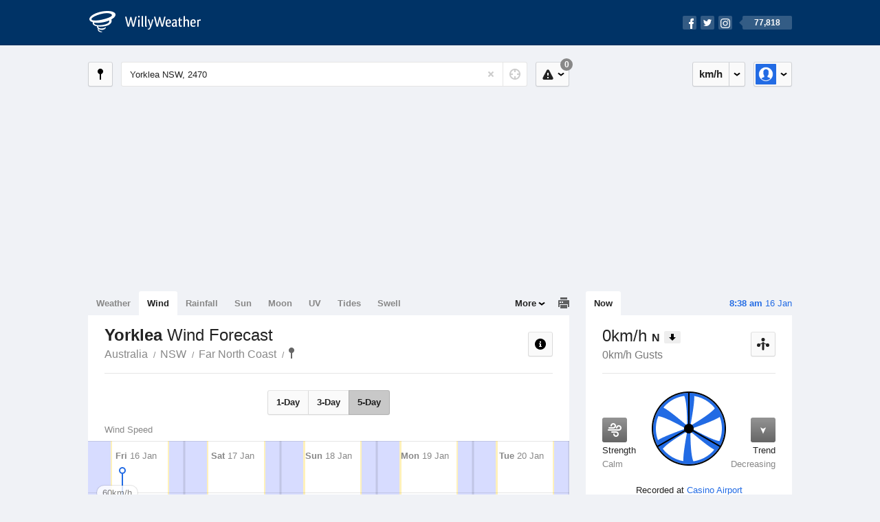

--- FILE ---
content_type: text/html; charset=UTF-8
request_url: https://wind.willyweather.com.au/nsw/far-north-coast/yorklea.html
body_size: 12597
content:
<!doctype html><html lang="en"><head><meta charset="utf-8"><meta name="apple-itunes-app" content="app-id=592978502, app-argument=https://itunes.apple.com/au/app/weather-by-willyweather/id592978502?mt=8&amp;uo=4&amp;at=11lMKC%22"><meta property="og:url" content="https://wind.willyweather.com.au/nsw/far-north-coast/yorklea.html"><link rel="canonical" href="https://wind.willyweather.com.au/nsw/far-north-coast/yorklea.html"/><meta name="description" content="Yorklea wind forecast. Detailed wind speed and wind direction information as well as interactive graphs for winds"/><meta property="og:image" content="https://cdnres.willyweather.com.au/images/facebook.png"><meta property="og:image:secure_url" content="https://cdnres.willyweather.com.au/images/facebook.png"><link href="https://cdnres.willyweather.com.au/compiled/location.1.44.11.css" rel="stylesheet"><meta name="viewport" content="width=device-width,minimum-scale=1.0,maximum-scale=1.0"><link href="https://cdnres.willyweather.com.au/compiled/queries.1.44.11.css" rel="stylesheet"><link href="https://cdnres.willyweather.com.au/images/icons/apple-touch-icon-76.png" sizes="76x76" rel="apple-touch-icon-precomposed"><link href="https://cdnres.willyweather.com.au/images/icons/apple-touch-icon-120.png" sizes="120x120" rel="apple-touch-icon-precomposed"><link href="https://cdnres.willyweather.com.au/images/icons/apple-touch-icon-152.png" sizes="152x152" rel="apple-touch-icon-precomposed"><link href="https://cdnres.willyweather.com.au/images/icons/apple-touch-icon-180.png" sizes="180x180" rel="apple-touch-icon-precomposed"><link href="https://cdnres.willyweather.com.au/images/icons/favicon.ico" rel="icon"><script>
            ww = {data: {}};
            ww.isPrem = true ;
                            ww.weatherType = {code: 'wind'};
                    </script><script>
    ww.utcTimestamp = 1768513133000;
    ww.pageType = 'location';
    ww.cdn1Url = 'https://cdnres.willyweather.com.au';
    ww.location = {"id":4616,"name":"Yorklea","postcode":"2470","lat":-28.946,"lng":153.0609,"state":"NSW","region":"Far North Coast","typeId":20,"timeZoneOffset":39600};
    ww.data.weatherTargeting = {"obsWind":0,"obsTemp":21,"rainLstHr":0,"rainToday":2,"precisNextHr":"mostly-fine","swellMorn1":null,"swellAftr1":null,"swellMorn2":null,"swellAftr2":null,"windMorn1":6,"windAftr1":11,"windMorn2":6,"windAftr2":12,"precis1":"thunderstorm","precis2":"thunderstorm","minTemp1":21,"maxTemp1":36,"minTemp2":21,"maxTemp2":33,"maxUv1":13,"maxUv2":13}</script><script>
            var gaDim = {pageType: ww.pageType};
            if (ww.weatherType) gaDim.weatherType = ww.weatherType.code;
            if (ww.location) {
                if (ww.location.state) gaDim.state = ww.location.state;
                if (ww.location.region) gaDim.region = ww.location.region;
                if (ww.location.name) {
                    gaDim.name = ww.location.name;
                    gaDim.postcode = ww.location.postcode;
                    gaDim.locationType = ww.location.typeId.toString();
                }
            }

            dataLayer = [gaDim];
        </script><title>Yorklea Wind Forecast, NSW 2470 - WillyWeather</title></head><body class="wind-view location-view minimal" data-locale="en_AU"><script>(function(w,d,s,l,i){w[l]=w[l]||[];w[l].push({'gtm.start':
                new Date().getTime(),event:'gtm.js'});var f=d.getElementsByTagName(s)[0],
                j=d.createElement(s),dl=l!='dataLayer'?'&l='+l:'';j.async=true;j.src=
                '//www.googletagmanager.com/gtm.js?id='+i+dl;f.parentNode.insertBefore(j,f);
            })(window,document,'script','dataLayer','GTM-54MN4R');
        </script><header class="super-header"><section class="hero-bar"><a href="/" class="logo" aria-label="WillyWeather Logo"><i class="icon"></i><span>WillyWeather</span></a><nav class="fly-out social"><a data-hint="Follow Us"><span class="count">77,818</span><i class="facebook"></i><i class="twitter"></i><i class="instagram"></i></a><div class="fly-out-contents"></div></nav></section></header><section class="wrapper"><div class="global-tools"><nav class="fly-out measurements"><a class="cycle button" data-hint="Cycle Units" >&nbsp;&nbsp;</a><a class="button" data-hint="Unit Settings"><i class="icon"></i></a><div class="fly-out-contents"><header><h2>Unit Settings</h2><h3>Measurement preferences are saved</h3></header><ul><li><select name="t" data-weathertype="weather" data-labels="&deg;C,&deg;F"><option selected value="c">Celsius</option><option value="f">Fahrenheit</option></select><label>Temperature</label></li><li><select name="rpm" data-weathertype="rainfall" data-labels="mm,in,pts"><option selected value="mm">mm</option><option value="in">inches</option><option value="pts">points</option></select><label>Rainfall</label></li><li><select name="sh" data-weathertype="swell" data-labels="m,ft"><option selected value="m">metres</option><option value="ft">feet</option></select><label>Swell Height</label></li><li><select name="th" data-weathertype="tides" data-labels="m,ft"><option selected value="m">metres</option><option value="ft">feet</option></select><label>Tide Height</label></li><li><select name="ws" data-weathertype="wind" data-labels="km/h,mph,m/s,knots"><option selected value="km/h">km/h</option><option value="mph">mph</option><option value="m/s">m/s</option><option value="knots">knots</option></select><label>Wind Speed</label></li><li><select name="d"><option selected value="km">kilometres</option><option value="miles">miles</option></select><label>Distance</label></li><li><select name="p"><option value="hpa">hPa</option><option value="mmhg">mmHg</option><option value="inhg">inHg</option><option value="psi">psi</option><option value="millibars">millibars</option></select><label>Pressure</label></li><li><select name="rh" data-labels="m,ft"><option selected value="m">metres</option><option value="ft">feet</option></select><label>River Height</label></li></ul></div></nav><nav class="fly-out account"><a class="button" data-hint="Account"><img src="https://cdnres.willyweather.com.au/images/gravatar.png" width="30" height="30" alt="Profile Picture"></a><div class="fly-out-contents"></div></nav></div><section class="location-bar"><a class="button close-locations" data-hint="View Locations Map" data-closest-station-modal-trigger data-closest-point-modal-mode="locations"><i class="icon"></i></a><form method="get" action="/search/search.html" class="search empty" autocomplete="off"><input type="search" name="query" placeholder="Enter Location or Postcode" value="Yorklea NSW, 2470" aria-label="Enter Location or Postcode"><a class="current-location" data-hint="Use Current Location"><span class="icon"></span></a><i class="activity-indicator"></i><button type="reset" aria-label="Reset"></button><div class="fly-out-contents results"></div></form><nav class="fly-out warnings"><a data-hint="Warnings" class="button"><i class="icon"><b class="badge">0</b></i></a><div class="fly-out-contents"></div><script>
        ww.data.warningsSummary = {areaType: 'location', id: 4616};
    </script></nav></section><figure class="ad ad-billboard" data-ad-type="billboard"></figure><section class="content"><aside class="secondary-focus"><time class="location-time"><strong class="time"></strong>&nbsp;<span class="date"></span></time><nav class="tabs"><section><a class="current" data-target="wind-spinner">Now</a></section></nav><section class="block wind-spinner"><header><h1 data-unit="km/h" data-wind-speed="1">
            0km/h            <strong>N</strong><i class="direction direction-n"></i></h1><h2>0km/h Gusts</h2><a class="button close-stations" data-hint="View Weather Stations Map" data-closest-station-modal-trigger data-closest-point-modal-mode="weather-stations" data-default-climate-variable-code="wind-speed"><svg class="ui-icon" viewBox="0 0 20 20" xmlns="http://www.w3.org/2000/svg"><title>icon/icon-black/weather-station</title><g fill-rule="evenodd"><circle cx="3.5" cy="11.5" r="2.5"/><circle cx="10" cy="3.5" r="2.5"/><circle cx="16.5" cy="11.5" r="2.5"/><rect x="8.5" y="7" width="3" height="12" rx="1.5"/><path d="M2.07 11.267L9.08 8l.422.906-7.006 3.268zM17.928 11.267L10.923 8l-.423.907 7.006 3.267z"/></g></svg></a></header><span class="data-bit key-calm"><i class="icon"></i><h3>Strength</h3><h4>Calm</h4></span><span class="data-bit trending-down"><i class="icon"></i><h3>Trend</h3><h4>Decreasing</h4></span><figure><b class="wind-blade" data-unit="0"></b><b class="wind-shield"></b></figure><p class="toggle-data-sources no-toggle"><span>
                            Recorded at <a href="https://www.willyweather.com.au/climate/weather-stations/94573.html?superGraph=plots:wind-speed">Casino Airport</a></span><time>Updated 1 hour 18 mins ago (7.1km away)</time></p><script>
        ww.data.observational = {target: '.wind-spinner', template: 'wind', location: ww.location};
    </script></section><figure class="ad block ad-mrec ad-mrec1" data-ad-type="mrec1"><a class="cta nudge" href="https://www.willyweather.com.au/account/register.html">Get WillyWeather+ to remove ads</a></figure><section class="block extremes nation-level" data-expanding-module="extremes"><header><a class="cta toggle" data-view-more-button
           data-view-more-text="View More"
           data-view-less-text="View Less">View More</a><h2>Real-Time Extremes</h2></header><nav class="sub-tabs full"><a class="button" data-areatype="nation">Nation</a><a class="button" data-areatype="state" data-value="NSW">State</a><a class="button" data-areatype="region" data-value="Far North Coast">Region</a></nav><ul class="icon-list"><li class="extreme-hottest"><a href="https://www.willyweather.com.au/climate/weather-stations/99594.html?superGraph=plots:temperature"><i class="icon"></i><h3>Hottest <span class="data">32.6 &deg;C</span></h3><span>Gudai-Darri Mine, WA</span></a></li><li class="extreme-coldest"><a href="https://www.willyweather.com.au/climate/weather-stations/95979.html?superGraph=plots:temperature"><i class="icon"></i><h3>Coldest <span class="data">3.8 &deg;C</span></h3><span>Kunanyi (Mount Wellington), TAS</span></a></li><li class="extreme-windiest"><a href="https://www.willyweather.com.au/climate/weather-stations/94102.html?superGraph=plots:wind-speed"><i class="icon"></i><h3>Windiest <span class="data">51.8km/h</span></h3><span>Troughton Island, WA</span></a></li><li class="extreme-wettest"><a href="https://www.willyweather.com.au/climate/weather-stations/95929.html?superGraph=plots:rainfall"><i class="icon"></i><h3>Wettest (Last Hour) <span class="data">22.6mm</span></h3><span>Merimbula Airport, NSW</span></a></li><li class="secondary hidden extreme-most-humid"><a href="https://www.willyweather.com.au/climate/weather-stations/94004.html?superGraph=plots:humidity"><i class="icon"></i><h3>Most Humid <span class="data">100%</span></h3><span>Ingham Aerodrome, QLD</span></a></li><li class="secondary hidden extreme-least-humid"><a href="https://www.willyweather.com.au/climate/weather-stations/94321.html?superGraph=plots:humidity"><i class="icon"></i><h3>Least Humid <span class="data">19%</span></h3><span>Walungurru (Kintore), NT</span></a></li><li class="secondary hidden extreme-highest-pressure"><a href="https://www.willyweather.com.au/climate/weather-stations/95967.html?superGraph=plots:pressure"><i class="icon"></i><h3>Highest Pressure <span class="data">1021.1 hPa</span></h3><span>Cape Bruny, TAS</span></a></li><li class="secondary hidden extreme-lowest-pressure"><a href="https://www.willyweather.com.au/climate/weather-stations/WW000005.html?superGraph=plots:pressure"><i class="icon"></i><h3>Lowest Pressure <span class="data">917 hPa</span></h3><span>Dorrigo, NSW</span></a></li></ul><script>
        ww.data.observationalExtremes = {areaType: 'nation', state: 'NSW', region: 'Far North Coast'};
    </script></section><section class="block news"><header><a class="cta" href="//www.willyweather.com.au/news.html">All News</a><h2>Australia Weather News</h2></header><ul><li><a href="//www.willyweather.com.au/news/211784/energy+giant+agl+offers+cash+for+conservation+amid+grid+strains.html"><time>        2h 30m ago</time>
                                        Energy giant AGL offers cash for conservation amid grid strains
                                                                                    <p>In a move labelled a sign of the times, energy firm AGL was last week offering customers money to cut use during a heatwave.</p></a></li><li><a href="//www.willyweather.com.au/news/211783/great+ocean+road+flash+flooding+leaves+beach+towns+to+count+the+cost.html"><time>        3h ago</time>
                                        Great Ocean Road flash flooding leaves beach towns to count the cost
                                                                            </a></li><li><a href="//www.willyweather.com.au/news/211785/record--breaking+great+ocean+road+downpour+sweeps+cars+to+sea%2c+inundates+caravan+parks.html"><time>        17h ago</time>
                                        Record-breaking Great Ocean Road downpour sweeps cars to sea, inundates caravan parks
                                                                            </a></li></ul></section><figure class="ad block ad-mrec ad-mrec2" data-ad-type="mrec2"><a class="cta nudge" href="https://www.willyweather.com.au/account/register.html">Get WillyWeather+ to remove ads</a></figure><section class="block trends" data-expanding-module="trends"><header><a class="cta toggle" data-view-more-button data-view-more-text="View More" data-view-less-text="View Less">View More</a><h2>Trending Locations</h2></header><ul><li><a href="https://wind.willyweather.com.au/wa/perth/perth.html">
                                        Perth, WA 6000                </a></li><li><a href="https://wind.willyweather.com.au/vic/melbourne/melbourne.html">
                                        Melbourne, VIC 3000                </a></li><li><a href="https://wind.willyweather.com.au/nsw/sydney/sydney.html">
                                        Sydney, NSW 2000                </a></li><li class="secondary hidden"><a href="https://wind.willyweather.com.au/sa/adelaide/adelaide.html">
                                        Adelaide, SA 5000                </a></li><li class="secondary hidden"><a href="https://wind.willyweather.com.au/sa/eyre-peninsula/port-lincoln.html">
                                        Port Lincoln, SA 5606                </a></li><li class="secondary hidden"><a href="https://wind.willyweather.com.au/wa/perth/rottnest-island.html">
                                        Rottnest Island, WA 6161                </a></li><li class="secondary hidden"><a href="https://wind.willyweather.com.au/wa/peel/mandurah.html">
                                        Mandurah, WA 6210                </a></li><li class="secondary hidden"><a href="https://wind.willyweather.com.au/vic/barwon/geelong.html"><i class="trend-indicator trend-up">
                        +1</i>
                                        Geelong, VIC 3220                </a></li><li class="secondary hidden"><a href="https://wind.willyweather.com.au/qld/gold-coast/gold-coast-seaway.html"><i class="trend-indicator trend-down">
                        -1</i>
                                        Gold Coast Seaway, QLD 4217                </a></li><li class="secondary hidden"><a href="https://wind.willyweather.com.au/qld/gold-coast/gold-coast.html">
                                        Gold Coast, QLD 4217                </a></li></ul></section></aside><main class="primary-focus"><nav class="tabs"><section class="primary-tabs"><a href="//www.willyweather.com.au/nsw/far-north-coast/yorklea.html">Weather</a><a href="//wind.willyweather.com.au/nsw/far-north-coast/yorklea.html">Wind</a><a href="//rainfall.willyweather.com.au/nsw/far-north-coast/yorklea.html">Rainfall</a><a href="//sunrisesunset.willyweather.com.au/nsw/far-north-coast/yorklea.html">Sun</a><a href="//moonphases.willyweather.com.au/nsw/far-north-coast/yorklea.html">Moon</a><a href="//uv.willyweather.com.au/nsw/far-north-coast/yorklea.html">UV</a><a href="//tides.willyweather.com.au/nsw/far-north-coast/yorklea.html">Tides</a><a href="//swell.willyweather.com.au/nsw/far-north-coast/yorklea.html">Swell</a></section><a class="print-tool" data-hint="Printable Overview" data-modal="overview"></a><section class="more-tabs fly-out"><a>More</a><div class="fly-out-contents"><ul><li class="hidden" data-hidden="1"><a href="//www.willyweather.com.au/nsw/far-north-coast/yorklea.html">Weather</a></li><li class="hidden" data-hidden="1"><a href="//wind.willyweather.com.au/nsw/far-north-coast/yorklea.html">Wind</a></li><li class="hidden" data-hidden="1"><a href="//rainfall.willyweather.com.au/nsw/far-north-coast/yorklea.html">Rainfall</a></li><li class="hidden" data-hidden="1"><a href="//sunrisesunset.willyweather.com.au/nsw/far-north-coast/yorklea.html">Sun</a></li><li class="hidden" data-hidden="1"><a href="//moonphases.willyweather.com.au/nsw/far-north-coast/yorklea.html">Moon</a></li><li class="hidden" data-hidden="1"><a href="//uv.willyweather.com.au/nsw/far-north-coast/yorklea.html">UV</a></li><li class="hidden" data-hidden="1"><a href="//tides.willyweather.com.au/nsw/far-north-coast/yorklea.html">Tides</a></li><li class="hidden" data-hidden="1"><a href="//swell.willyweather.com.au/nsw/far-north-coast/yorklea.html">Swell</a></li><li><a href="//www.willyweather.com.au/cameras.html" data-link="cameras" >Cameras</a></li><li><a href="//www.willyweather.com.au/climate/weather-stations.html" data-link="weather-stations">Weather Stations</a></li><li><a href="//www.willyweather.com.au/news.html">Weather News</a></li><li><a href="//www.willyweather.com.au/warnings.html">Warnings</a></li><li><a href="//www.willyweather.com.au/maps.html" data-link="maps">Maps</a></li><li><a href="//www.willyweather.com.au/graphs.html" data-link="graphs">Graphs</a></li></ul></div></section></nav><article class="view"><header class="view-header"><nav class="tools stacked-buttons"><a class="button help-info" data-hint="Help and Info"><i class="icon"></i></a></nav><h1>Yorklea        <em> Wind Forecast</em></h1><ul class="breadcrumbs"><li><a href="/">Australia</a></li><li><a href="/nsw.html">NSW</a></li><li><a href="/nsw/far-north-coast.html">Far North Coast</a></li><li class="final-point"><a href="/nsw/far-north-coast/yorklea.html">Yorklea</a></li></ul></header><nav class="sub-tabs"><a class="button" data-outlook="1">1-Day</a><a class="button" data-outlook="3">3-Day</a><a class="button" data-outlook="5">5-Day</a></nav><div class="extra-tools"><section><a data-hint="Go to Current Time" class="button current-time hidden"><i class="icon"></i></a></section></div><div class="plot-titles"><section class="plot-secondary"></section><section class="plot-primary"></section></div><figure id="" class="graph super-graph animate loading"><nav class="flippers"><a class="back"></a><a class="forward"></a></nav></figure><form><fieldset class="legend-list graph-legend" data-series="active"><legend>
            Graph Plots
            <a href="https://www.willyweather.com.au/graphs.html?graph=outlook:1,location:4616,series=order:0,id:sunrisesunset,type:forecast,series=order:1,id:wind,type:forecast,series=order:3,id:wind,type:observational" class="cta" alt="wind forecast graph">Open in Graphs</a></legend><ul class="icon-list options simple"><li data-id="wind" data-type="forecast" data-name="Wind Speed"><label><input type="checkbox" aria-labelledby="graph-plot-primary-label"><i class="icon"><svg height="24px" width="84px"><g><rect height="4" width="84" y="10" x="0"/></g><g fill-rule="evenodd" fill="none" stroke-width="1" stroke="none"><path fill="#fff" stroke="#000" d="M40,21 L40,12 L35,12 L42.5,3 L50,12 L45,12 L45,21 L40,21 Z"/></g></svg></i></label><h3 id="graph-plot-primary-label">
                    Wind Forecast <em>Bureau of Meteorology</em></h3></li><li data-id="wind" data-type="observational" data-name="Wind Speed"><label><input type="checkbox" aria-labelledby="graph-plot-secondary-label"><i class="icon"><svg height="24px" width="84px"><g><rect height="4" width="84" y="10" x="0"/></g><g fill-rule="evenodd" fill="none" stroke-width="1" stroke="none"><path fill="#fff" stroke="#000" d="M40,21 L40,12 L35,12 L42.5,3 L50,12 L45,12 L45,21 L40,21 Z"/></g></svg></i></label><h3 id="graph-plot-secondary-label">Wind Real-Time <em></em></h3></li></ul></fieldset><script>
        ww.data.graphs = [{view: {target: '.view'},
                            graph: {config: {target: '.super-graph',
                                            timestamp: ww.utcTimestamp,
                                            timeZoneOffset: ww.location.timeZoneOffset,
                                            outlook: 5,
                                            series: [{
                                                id: 'wind', type: 'forecast'
                                            }, {
                                                id: 'wind', type: 'observational'
                                            }, {
                                                id: 'sunrisesunset', type: 'forecast'
                                            }]
                                    },
                            data: {"forecastGraphs":{"wind":{"dataConfig":{"series":{"config":{"id":"wind","color":"#0094F8","lineWidth":2,"lineFill":false,"lineRenderer":"StraightLineRenderer","showPoints":true,"pointRenderer":"ArrowPointRenderer","pointFormatter":"DirectionPointFormatter"},"yAxisDataMin":6.1,"yAxisDataMax":17.6,"yAxisMin":0,"yAxisMax":80,"groups":[{"dateTime":1768521600,"points":[{"x":1768521600,"y":6.8,"direction":49,"directionText":"NE","description":"light","pointStyle":{"fill":"#d1ef51","stroke":"#7d8f30"}},{"x":1768525200,"y":6.8,"direction":34,"directionText":"NE","description":"light","pointStyle":{"fill":"#d1ef51","stroke":"#7d8f30"}},{"x":1768528800,"y":6.5,"direction":33,"directionText":"NNE","description":"light","pointStyle":{"fill":"#d1ef51","stroke":"#7d8f30"}},{"x":1768532400,"y":6.1,"direction":34,"directionText":"NE","description":"light","pointStyle":{"fill":"#d1ef51","stroke":"#7d8f30"}},{"x":1768536000,"y":6.1,"direction":26,"directionText":"NNE","description":"light","pointStyle":{"fill":"#d1ef51","stroke":"#7d8f30"}},{"x":1768539600,"y":6.1,"direction":13,"directionText":"NNE","description":"light","pointStyle":{"fill":"#d1ef51","stroke":"#7d8f30"}},{"x":1768543200,"y":6.1,"direction":1,"directionText":"N","description":"light","pointStyle":{"fill":"#d1ef51","stroke":"#7d8f30"}},{"x":1768546800,"y":6.1,"direction":348,"directionText":"NNW","description":"light","pointStyle":{"fill":"#d1ef51","stroke":"#7d8f30"}},{"x":1768550400,"y":7.6,"direction":347,"directionText":"NNW","description":"light","pointStyle":{"fill":"#d1ef51","stroke":"#7d8f30"}},{"x":1768554000,"y":9.4,"direction":349,"directionText":"N","description":"light","pointStyle":{"fill":"#d1ef51","stroke":"#7d8f30"}},{"x":1768557600,"y":10.8,"direction":354,"directionText":"N","description":"light","pointStyle":{"fill":"#d1ef51","stroke":"#7d8f30"}},{"x":1768561200,"y":11.2,"direction":359,"directionText":"N","description":"light","pointStyle":{"fill":"#d1ef51","stroke":"#7d8f30"}},{"x":1768564800,"y":11.9,"direction":2,"directionText":"N","description":"light","pointStyle":{"fill":"#d1ef51","stroke":"#7d8f30"}},{"x":1768568400,"y":11.9,"direction":4,"directionText":"N","description":"light","pointStyle":{"fill":"#d1ef51","stroke":"#7d8f30"}},{"x":1768572000,"y":13.7,"direction":8,"directionText":"N","description":"gentle","pointStyle":{"fill":"#a5de37","stroke":"#638521"}},{"x":1768575600,"y":14.4,"direction":8,"directionText":"N","description":"gentle","pointStyle":{"fill":"#a5de37","stroke":"#638521"}},{"x":1768579200,"y":14,"direction":8,"directionText":"N","description":"gentle","pointStyle":{"fill":"#a5de37","stroke":"#638521"}},{"x":1768582800,"y":13.3,"direction":8,"directionText":"N","description":"gentle","pointStyle":{"fill":"#a5de37","stroke":"#638521"}},{"x":1768586400,"y":12.6,"direction":22,"directionText":"NNE","description":"gentle","pointStyle":{"fill":"#a5de37","stroke":"#638521"}},{"x":1768590000,"y":11.5,"direction":44,"directionText":"NE","description":"light","pointStyle":{"fill":"#d1ef51","stroke":"#7d8f30"}},{"x":1768593600,"y":10.4,"direction":57,"directionText":"ENE","description":"light","pointStyle":{"fill":"#d1ef51","stroke":"#7d8f30"}},{"x":1768597200,"y":8.6,"direction":46,"directionText":"NE","description":"light","pointStyle":{"fill":"#d1ef51","stroke":"#7d8f30"}},{"x":1768600800,"y":9,"direction":22,"directionText":"NNE","description":"light","pointStyle":{"fill":"#d1ef51","stroke":"#7d8f30"}},{"x":1768604400,"y":9.7,"direction":5,"directionText":"N","description":"light","pointStyle":{"fill":"#d1ef51","stroke":"#7d8f30"}}]},{"dateTime":1768608000,"points":[{"x":1768608000,"y":9,"direction":2,"directionText":"N","description":"light","pointStyle":{"fill":"#d1ef51","stroke":"#7d8f30"}},{"x":1768611600,"y":8.3,"direction":296,"directionText":"WNW","description":"light","pointStyle":{"fill":"#d1ef51","stroke":"#7d8f30"}},{"x":1768615200,"y":7.6,"direction":259,"directionText":"W","description":"light","pointStyle":{"fill":"#d1ef51","stroke":"#7d8f30"}},{"x":1768618800,"y":7.2,"direction":234,"directionText":"SW","description":"light","pointStyle":{"fill":"#d1ef51","stroke":"#7d8f30"}},{"x":1768622400,"y":7.2,"direction":197,"directionText":"SSW","description":"light","pointStyle":{"fill":"#d1ef51","stroke":"#7d8f30"}},{"x":1768626000,"y":7.2,"direction":194,"directionText":"SSW","description":"light","pointStyle":{"fill":"#d1ef51","stroke":"#7d8f30"}},{"x":1768629600,"y":6.8,"direction":193,"directionText":"SSW","description":"light","pointStyle":{"fill":"#d1ef51","stroke":"#7d8f30"}},{"x":1768633200,"y":6.8,"direction":190,"directionText":"S","description":"light","pointStyle":{"fill":"#d1ef51","stroke":"#7d8f30"}},{"x":1768636800,"y":7.6,"direction":195,"directionText":"SSW","description":"light","pointStyle":{"fill":"#d1ef51","stroke":"#7d8f30"}},{"x":1768640400,"y":7.9,"direction":207,"directionText":"SSW","description":"light","pointStyle":{"fill":"#d1ef51","stroke":"#7d8f30"}},{"x":1768644000,"y":7.9,"direction":224,"directionText":"SW","description":"light","pointStyle":{"fill":"#d1ef51","stroke":"#7d8f30"}},{"x":1768647600,"y":7.6,"direction":214,"directionText":"SW","description":"light","pointStyle":{"fill":"#d1ef51","stroke":"#7d8f30"}},{"x":1768651200,"y":7.6,"direction":135,"directionText":"SE","description":"light","pointStyle":{"fill":"#d1ef51","stroke":"#7d8f30"}},{"x":1768654800,"y":7.9,"direction":87,"directionText":"E","description":"light","pointStyle":{"fill":"#d1ef51","stroke":"#7d8f30"}},{"x":1768658400,"y":9.4,"direction":77,"directionText":"ENE","description":"light","pointStyle":{"fill":"#d1ef51","stroke":"#7d8f30"}},{"x":1768662000,"y":11.9,"direction":84,"directionText":"E","description":"light","pointStyle":{"fill":"#d1ef51","stroke":"#7d8f30"}},{"x":1768665600,"y":13.7,"direction":93,"directionText":"E","description":"gentle","pointStyle":{"fill":"#a5de37","stroke":"#638521"}},{"x":1768669200,"y":14.4,"direction":102,"directionText":"ESE","description":"gentle","pointStyle":{"fill":"#a5de37","stroke":"#638521"}},{"x":1768672800,"y":14,"direction":108,"directionText":"ESE","description":"gentle","pointStyle":{"fill":"#a5de37","stroke":"#638521"}},{"x":1768676400,"y":12.6,"direction":117,"directionText":"ESE","description":"gentle","pointStyle":{"fill":"#a5de37","stroke":"#638521"}},{"x":1768680000,"y":11.2,"direction":122,"directionText":"ESE","description":"light","pointStyle":{"fill":"#d1ef51","stroke":"#7d8f30"}},{"x":1768683600,"y":9,"direction":133,"directionText":"SE","description":"light","pointStyle":{"fill":"#d1ef51","stroke":"#7d8f30"}},{"x":1768687200,"y":8.6,"direction":146,"directionText":"SE","description":"light","pointStyle":{"fill":"#d1ef51","stroke":"#7d8f30"}},{"x":1768690800,"y":8.3,"direction":157,"directionText":"SSE","description":"light","pointStyle":{"fill":"#d1ef51","stroke":"#7d8f30"}}]},{"dateTime":1768694400,"points":[{"x":1768694400,"y":8.3,"direction":153,"directionText":"SSE","description":"light","pointStyle":{"fill":"#d1ef51","stroke":"#7d8f30"}},{"x":1768698000,"y":8.3,"direction":150,"directionText":"SSE","description":"light","pointStyle":{"fill":"#d1ef51","stroke":"#7d8f30"}},{"x":1768701600,"y":7.9,"direction":157,"directionText":"SSE","description":"light","pointStyle":{"fill":"#d1ef51","stroke":"#7d8f30"}},{"x":1768705200,"y":7.6,"direction":165,"directionText":"SSE","description":"light","pointStyle":{"fill":"#d1ef51","stroke":"#7d8f30"}},{"x":1768708800,"y":7.6,"direction":187,"directionText":"S","description":"light","pointStyle":{"fill":"#d1ef51","stroke":"#7d8f30"}},{"x":1768712400,"y":7.2,"direction":194,"directionText":"SSW","description":"light","pointStyle":{"fill":"#d1ef51","stroke":"#7d8f30"}},{"x":1768716000,"y":7.2,"direction":190,"directionText":"S","description":"light","pointStyle":{"fill":"#d1ef51","stroke":"#7d8f30"}},{"x":1768719600,"y":7.2,"direction":186,"directionText":"S","description":"light","pointStyle":{"fill":"#d1ef51","stroke":"#7d8f30"}},{"x":1768723200,"y":8.6,"direction":182,"directionText":"S","description":"light","pointStyle":{"fill":"#d1ef51","stroke":"#7d8f30"}},{"x":1768726800,"y":9.7,"direction":183,"directionText":"S","description":"light","pointStyle":{"fill":"#d1ef51","stroke":"#7d8f30"}},{"x":1768730400,"y":10.1,"direction":177,"directionText":"S","description":"light","pointStyle":{"fill":"#d1ef51","stroke":"#7d8f30"}},{"x":1768734000,"y":9.7,"direction":154,"directionText":"SSE","description":"light","pointStyle":{"fill":"#d1ef51","stroke":"#7d8f30"}},{"x":1768737600,"y":10.1,"direction":140,"directionText":"SE","description":"light","pointStyle":{"fill":"#d1ef51","stroke":"#7d8f30"}},{"x":1768741200,"y":10.1,"direction":125,"directionText":"SE","description":"light","pointStyle":{"fill":"#d1ef51","stroke":"#7d8f30"}},{"x":1768744800,"y":11.5,"direction":114,"directionText":"ESE","description":"light","pointStyle":{"fill":"#d1ef51","stroke":"#7d8f30"}},{"x":1768748400,"y":13.7,"direction":109,"directionText":"ESE","description":"gentle","pointStyle":{"fill":"#a5de37","stroke":"#638521"}},{"x":1768752000,"y":14,"direction":113,"directionText":"ESE","description":"gentle","pointStyle":{"fill":"#a5de37","stroke":"#638521"}},{"x":1768755600,"y":14.4,"direction":120,"directionText":"ESE","description":"gentle","pointStyle":{"fill":"#a5de37","stroke":"#638521"}},{"x":1768759200,"y":13.7,"direction":120,"directionText":"ESE","description":"gentle","pointStyle":{"fill":"#a5de37","stroke":"#638521"}},{"x":1768762800,"y":12.2,"direction":124,"directionText":"SE","description":"light","pointStyle":{"fill":"#d1ef51","stroke":"#7d8f30"}},{"x":1768766400,"y":10.4,"direction":136,"directionText":"SE","description":"light","pointStyle":{"fill":"#d1ef51","stroke":"#7d8f30"}},{"x":1768770000,"y":8.6,"direction":157,"directionText":"SSE","description":"light","pointStyle":{"fill":"#d1ef51","stroke":"#7d8f30"}},{"x":1768773600,"y":8.6,"direction":186,"directionText":"S","description":"light","pointStyle":{"fill":"#d1ef51","stroke":"#7d8f30"}},{"x":1768777200,"y":8.6,"direction":199,"directionText":"SSW","description":"light","pointStyle":{"fill":"#d1ef51","stroke":"#7d8f30"}}]},{"dateTime":1768780800,"points":[{"x":1768780800,"y":9,"direction":200,"directionText":"SSW","description":"light","pointStyle":{"fill":"#d1ef51","stroke":"#7d8f30"}},{"x":1768784400,"y":9.4,"direction":197,"directionText":"SSW","description":"light","pointStyle":{"fill":"#d1ef51","stroke":"#7d8f30"}},{"x":1768788000,"y":9.4,"direction":192,"directionText":"SSW","description":"light","pointStyle":{"fill":"#d1ef51","stroke":"#7d8f30"}},{"x":1768791600,"y":8.6,"direction":202,"directionText":"SSW","description":"light","pointStyle":{"fill":"#d1ef51","stroke":"#7d8f30"}},{"x":1768795200,"y":8.6,"direction":210,"directionText":"SSW","description":"light","pointStyle":{"fill":"#d1ef51","stroke":"#7d8f30"}},{"x":1768798800,"y":8.3,"direction":212,"directionText":"SSW","description":"light","pointStyle":{"fill":"#d1ef51","stroke":"#7d8f30"}},{"x":1768802400,"y":7.9,"direction":207,"directionText":"SSW","description":"light","pointStyle":{"fill":"#d1ef51","stroke":"#7d8f30"}},{"x":1768806000,"y":7.9,"direction":204,"directionText":"SSW","description":"light","pointStyle":{"fill":"#d1ef51","stroke":"#7d8f30"}},{"x":1768809600,"y":9.4,"direction":197,"directionText":"SSW","description":"light","pointStyle":{"fill":"#d1ef51","stroke":"#7d8f30"}},{"x":1768813200,"y":10.4,"direction":187,"directionText":"S","description":"light","pointStyle":{"fill":"#d1ef51","stroke":"#7d8f30"}},{"x":1768816800,"y":11.2,"direction":170,"directionText":"S","description":"light","pointStyle":{"fill":"#d1ef51","stroke":"#7d8f30"}},{"x":1768820400,"y":11.2,"direction":155,"directionText":"SSE","description":"light","pointStyle":{"fill":"#d1ef51","stroke":"#7d8f30"}},{"x":1768824000,"y":11.5,"direction":143,"directionText":"SE","description":"light","pointStyle":{"fill":"#d1ef51","stroke":"#7d8f30"}},{"x":1768827600,"y":11.9,"direction":132,"directionText":"SE","description":"light","pointStyle":{"fill":"#d1ef51","stroke":"#7d8f30"}},{"x":1768831200,"y":13.3,"direction":124,"directionText":"SE","description":"gentle","pointStyle":{"fill":"#a5de37","stroke":"#638521"}},{"x":1768834800,"y":15.5,"direction":121,"directionText":"ESE","description":"gentle","pointStyle":{"fill":"#a5de37","stroke":"#638521"}},{"x":1768838400,"y":16.9,"direction":121,"directionText":"ESE","description":"gentle","pointStyle":{"fill":"#a5de37","stroke":"#638521"}},{"x":1768842000,"y":17.6,"direction":124,"directionText":"SE","description":"gentle","pointStyle":{"fill":"#a5de37","stroke":"#638521"}},{"x":1768845600,"y":15.5,"direction":125,"directionText":"SE","description":"gentle","pointStyle":{"fill":"#a5de37","stroke":"#638521"}},{"x":1768849200,"y":13.7,"direction":127,"directionText":"SE","description":"gentle","pointStyle":{"fill":"#a5de37","stroke":"#638521"}},{"x":1768852800,"y":10.8,"direction":129,"directionText":"SE","description":"light","pointStyle":{"fill":"#d1ef51","stroke":"#7d8f30"}},{"x":1768856400,"y":9,"direction":142,"directionText":"SE","description":"light","pointStyle":{"fill":"#d1ef51","stroke":"#7d8f30"}},{"x":1768860000,"y":8.6,"direction":167,"directionText":"SSE","description":"light","pointStyle":{"fill":"#d1ef51","stroke":"#7d8f30"}},{"x":1768863600,"y":8.6,"direction":182,"directionText":"S","description":"light","pointStyle":{"fill":"#d1ef51","stroke":"#7d8f30"}}]},{"dateTime":1768867200,"points":[{"x":1768867200,"y":9,"direction":186,"directionText":"S","description":"light","pointStyle":{"fill":"#d1ef51","stroke":"#7d8f30"}},{"x":1768870800,"y":9,"direction":191,"directionText":"S","description":"light","pointStyle":{"fill":"#d1ef51","stroke":"#7d8f30"}},{"x":1768874400,"y":9,"direction":196,"directionText":"SSW","description":"light","pointStyle":{"fill":"#d1ef51","stroke":"#7d8f30"}},{"x":1768878000,"y":8.6,"direction":195,"directionText":"SSW","description":"light","pointStyle":{"fill":"#d1ef51","stroke":"#7d8f30"}},{"x":1768881600,"y":8.3,"direction":196,"directionText":"SSW","description":"light","pointStyle":{"fill":"#d1ef51","stroke":"#7d8f30"}},{"x":1768885200,"y":7.9,"direction":196,"directionText":"SSW","description":"light","pointStyle":{"fill":"#d1ef51","stroke":"#7d8f30"}},{"x":1768888800,"y":7.9,"direction":194,"directionText":"SSW","description":"light","pointStyle":{"fill":"#d1ef51","stroke":"#7d8f30"}},{"x":1768892400,"y":7.6,"direction":191,"directionText":"S","description":"light","pointStyle":{"fill":"#d1ef51","stroke":"#7d8f30"}},{"x":1768896000,"y":9,"direction":189,"directionText":"S","description":"light","pointStyle":{"fill":"#d1ef51","stroke":"#7d8f30"}},{"x":1768899600,"y":10.4,"direction":177,"directionText":"S","description":"light","pointStyle":{"fill":"#d1ef51","stroke":"#7d8f30"}},{"x":1768903200,"y":11.5,"direction":157,"directionText":"SSE","description":"light","pointStyle":{"fill":"#d1ef51","stroke":"#7d8f30"}},{"x":1768906800,"y":11.5,"direction":143,"directionText":"SE","description":"light","pointStyle":{"fill":"#d1ef51","stroke":"#7d8f30"}},{"x":1768910400,"y":12.2,"direction":135,"directionText":"SE","description":"light","pointStyle":{"fill":"#d1ef51","stroke":"#7d8f30"}},{"x":1768914000,"y":12.2,"direction":127,"directionText":"SE","description":"light","pointStyle":{"fill":"#d1ef51","stroke":"#7d8f30"}},{"x":1768917600,"y":14,"direction":121,"directionText":"ESE","description":"gentle","pointStyle":{"fill":"#a5de37","stroke":"#638521"}},{"x":1768921200,"y":16.2,"direction":122,"directionText":"ESE","description":"gentle","pointStyle":{"fill":"#a5de37","stroke":"#638521"}},{"x":1768924800,"y":16.6,"direction":122,"directionText":"ESE","description":"gentle","pointStyle":{"fill":"#a5de37","stroke":"#638521"}},{"x":1768928400,"y":16.6,"direction":123,"directionText":"ESE","description":"gentle","pointStyle":{"fill":"#a5de37","stroke":"#638521"}},{"x":1768932000,"y":15.5,"direction":128,"directionText":"SE","description":"gentle","pointStyle":{"fill":"#a5de37","stroke":"#638521"}},{"x":1768935600,"y":13.3,"direction":134,"directionText":"SE","description":"gentle","pointStyle":{"fill":"#a5de37","stroke":"#638521"}},{"x":1768939200,"y":11.2,"direction":139,"directionText":"SE","description":"light","pointStyle":{"fill":"#d1ef51","stroke":"#7d8f30"}},{"x":1768942800,"y":9,"direction":149,"directionText":"SSE","description":"light","pointStyle":{"fill":"#d1ef51","stroke":"#7d8f30"}},{"x":1768946400,"y":8.6,"direction":160,"directionText":"SSE","description":"light","pointStyle":{"fill":"#d1ef51","stroke":"#7d8f30"}},{"x":1768950000,"y":8.3,"direction":170,"directionText":"S","description":"light","pointStyle":{"fill":"#d1ef51","stroke":"#7d8f30"}}]},{"dateTime":1768953600,"points":[{"x":1768953600,"y":8.6,"direction":173,"directionText":"S","description":"light","pointStyle":{"fill":"#d1ef51","stroke":"#7d8f30"}},{"x":1768957200,"y":8.6,"direction":177,"directionText":"S","description":"light","pointStyle":{"fill":"#d1ef51","stroke":"#7d8f30"}},{"x":1768960800,"y":8.3,"direction":182,"directionText":"S","description":"light","pointStyle":{"fill":"#d1ef51","stroke":"#7d8f30"}},{"x":1768964400,"y":8.3,"direction":188,"directionText":"S","description":"light","pointStyle":{"fill":"#d1ef51","stroke":"#7d8f30"}},{"x":1768968000,"y":8.3,"direction":192,"directionText":"SSW","description":"light","pointStyle":{"fill":"#d1ef51","stroke":"#7d8f30"}},{"x":1768971600,"y":8.3,"direction":195,"directionText":"SSW","description":"light","pointStyle":{"fill":"#d1ef51","stroke":"#7d8f30"}},{"x":1768975200,"y":7.9,"direction":191,"directionText":"S","description":"light","pointStyle":{"fill":"#d1ef51","stroke":"#7d8f30"}},{"x":1768978800,"y":7.9,"direction":186,"directionText":"S","description":"light","pointStyle":{"fill":"#d1ef51","stroke":"#7d8f30"}},{"x":1768982400,"y":9.4,"direction":175,"directionText":"S","description":"light","pointStyle":{"fill":"#d1ef51","stroke":"#7d8f30"}},{"x":1768986000,"y":10.4,"direction":162,"directionText":"SSE","description":"light","pointStyle":{"fill":"#d1ef51","stroke":"#7d8f30"}},{"x":1768989600,"y":11.2,"direction":151,"directionText":"SSE","description":"light","pointStyle":{"fill":"#d1ef51","stroke":"#7d8f30"}},{"x":1768993200,"y":10.8,"direction":142,"directionText":"SE","description":"light","pointStyle":{"fill":"#d1ef51","stroke":"#7d8f30"}},{"x":1768996800,"y":11.5,"direction":136,"directionText":"SE","description":"light","pointStyle":{"fill":"#d1ef51","stroke":"#7d8f30"}},{"x":1769000400,"y":11.5,"direction":131,"directionText":"SE","description":"light","pointStyle":{"fill":"#d1ef51","stroke":"#7d8f30"}},{"x":1769004000,"y":13,"direction":128,"directionText":"SE","description":"gentle","pointStyle":{"fill":"#a5de37","stroke":"#638521"}},{"x":1769007600,"y":14.8,"direction":127,"directionText":"SE","description":"gentle","pointStyle":{"fill":"#a5de37","stroke":"#638521"}},{"x":1769011200,"y":15.1,"direction":125,"directionText":"SE","description":"gentle","pointStyle":{"fill":"#a5de37","stroke":"#638521"}},{"x":1769014800,"y":14.8,"direction":123,"directionText":"ESE","description":"gentle","pointStyle":{"fill":"#a5de37","stroke":"#638521"}},{"x":1769018400,"y":14.4,"direction":130,"directionText":"SE","description":"gentle","pointStyle":{"fill":"#a5de37","stroke":"#638521"}},{"x":1769022000,"y":12.6,"direction":138,"directionText":"SE","description":"gentle","pointStyle":{"fill":"#a5de37","stroke":"#638521"}},{"x":1769025600,"y":10.8,"direction":151,"directionText":"SSE","description":"light","pointStyle":{"fill":"#d1ef51","stroke":"#7d8f30"}},{"x":1769029200,"y":8.6,"direction":165,"directionText":"SSE","description":"light","pointStyle":{"fill":"#d1ef51","stroke":"#7d8f30"}},{"x":1769032800,"y":8.3,"direction":175,"directionText":"S","description":"light","pointStyle":{"fill":"#d1ef51","stroke":"#7d8f30"}},{"x":1769036400,"y":7.9,"direction":185,"directionText":"S","description":"light","pointStyle":{"fill":"#d1ef51","stroke":"#7d8f30"}}]},{"dateTime":1769040000,"points":[{"x":1769040000,"y":8.3,"direction":188,"directionText":"S","description":"light","pointStyle":{"fill":"#d1ef51","stroke":"#7d8f30"}},{"x":1769043600,"y":8.3,"direction":192,"directionText":"SSW","description":"light","pointStyle":{"fill":"#d1ef51","stroke":"#7d8f30"}},{"x":1769047200,"y":7.9,"direction":197,"directionText":"SSW","description":"light","pointStyle":{"fill":"#d1ef51","stroke":"#7d8f30"}},{"x":1769050800,"y":7.9,"direction":206,"directionText":"SSW","description":"light","pointStyle":{"fill":"#d1ef51","stroke":"#7d8f30"}},{"x":1769054400,"y":7.9,"direction":212,"directionText":"SSW","description":"light","pointStyle":{"fill":"#d1ef51","stroke":"#7d8f30"}},{"x":1769058000,"y":7.9,"direction":214,"directionText":"SW","description":"light","pointStyle":{"fill":"#d1ef51","stroke":"#7d8f30"}},{"x":1769061600,"y":7.6,"direction":210,"directionText":"SSW","description":"light","pointStyle":{"fill":"#d1ef51","stroke":"#7d8f30"}},{"x":1769065200,"y":7.2,"direction":204,"directionText":"SSW","description":"light","pointStyle":{"fill":"#d1ef51","stroke":"#7d8f30"}},{"x":1769068800,"y":8.3,"direction":189,"directionText":"S","description":"light","pointStyle":{"fill":"#d1ef51","stroke":"#7d8f30"}},{"x":1769072400,"y":9.4,"direction":168,"directionText":"SSE","description":"light","pointStyle":{"fill":"#d1ef51","stroke":"#7d8f30"}},{"x":1769076000,"y":9.7,"direction":151,"directionText":"SSE","description":"light","pointStyle":{"fill":"#d1ef51","stroke":"#7d8f30"}},{"x":1769079600,"y":9.7,"direction":138,"directionText":"SE","description":"light","pointStyle":{"fill":"#d1ef51","stroke":"#7d8f30"}},{"x":1769083200,"y":10.1,"direction":129,"directionText":"SE","description":"light","pointStyle":{"fill":"#d1ef51","stroke":"#7d8f30"}},{"x":1769086800,"y":10.4,"direction":121,"directionText":"ESE","description":"light","pointStyle":{"fill":"#d1ef51","stroke":"#7d8f30"}},{"x":1769090400,"y":11.9,"direction":115,"directionText":"ESE","description":"light","pointStyle":{"fill":"#d1ef51","stroke":"#7d8f30"}},{"x":1769094000,"y":14,"direction":112,"directionText":"ESE","description":"gentle","pointStyle":{"fill":"#a5de37","stroke":"#638521"}},{"x":1769097600,"y":14.4,"direction":109,"directionText":"ESE","description":"gentle","pointStyle":{"fill":"#a5de37","stroke":"#638521"}},{"x":1769101200,"y":14.4,"direction":107,"directionText":"ESE","description":"gentle","pointStyle":{"fill":"#a5de37","stroke":"#638521"}},{"x":1769104800,"y":13.7,"direction":113,"directionText":"ESE","description":"gentle","pointStyle":{"fill":"#a5de37","stroke":"#638521"}},{"x":1769108400,"y":12.2,"direction":120,"directionText":"ESE","description":"light","pointStyle":{"fill":"#d1ef51","stroke":"#7d8f30"}},{"x":1769112000,"y":10.1,"direction":136,"directionText":"SE","description":"light","pointStyle":{"fill":"#d1ef51","stroke":"#7d8f30"}},{"x":1769115600,"y":7.6,"direction":152,"directionText":"SSE","description":"light","pointStyle":{"fill":"#d1ef51","stroke":"#7d8f30"}},{"x":1769119200,"y":7.2,"direction":163,"directionText":"SSE","description":"light","pointStyle":{"fill":"#d1ef51","stroke":"#7d8f30"}},{"x":1769122800,"y":6.8,"direction":173,"directionText":"S","description":"light","pointStyle":{"fill":"#d1ef51","stroke":"#7d8f30"}}]}],"controlPoints":{"pre":{"x":1768518000,"y":6.8,"direction":58,"directionText":"ENE","description":"light","pointStyle":{"fill":"#d1ef51","stroke":"#7d8f30"}},"post":{"x":1769126400,"y":7.2,"direction":181,"directionText":"S","description":"light","pointStyle":{"fill":"#d1ef51","stroke":"#7d8f30"}}},"controlPoint":null},"xAxisMin":1768521600,"xAxisMax":1769126399},"carousel":{"size":12,"start":5},"units":{"speed":"km\/h"},"issueDateTime":"2026-01-16 07:33:39","nextIssueDateTime":"2026-01-16 19:33:39"},"swell-height":null,"sunrisesunset":{"dataConfig":{"series":{"config":{"id":"sunrisesunset","lineFill":true,"lineRenderer":"StraightLineRenderer","showPoints":false,"pointRenderer":"SunriseSunsetPointRenderer","pointFormatter":"SunriseSunsetPointFormatter"},"yAxisDataMin":null,"yAxisDataMax":null,"yAxisMin":null,"yAxisMax":null,"groups":[{"dateTime":1768521600,"points":[{"x":1768541875,"description":"First Light","type":"first-light"},{"x":1768543449,"description":"Sunrise","type":"sunrise"},{"x":1768593034,"description":"Sunset","type":"sunset"},{"x":1768594608,"description":"Last Light","type":"last-light"}]},{"dateTime":1768608000,"points":[{"x":1768628328,"description":"First Light","type":"first-light"},{"x":1768629900,"description":"Sunrise","type":"sunrise"},{"x":1768679423,"description":"Sunset","type":"sunset"},{"x":1768680995,"description":"Last Light","type":"last-light"}]},{"dateTime":1768694400,"points":[{"x":1768714783,"description":"First Light","type":"first-light"},{"x":1768716351,"description":"Sunrise","type":"sunrise"},{"x":1768765812,"description":"Sunset","type":"sunset"},{"x":1768767380,"description":"Last Light","type":"last-light"}]},{"dateTime":1768780800,"points":[{"x":1768801237,"description":"First Light","type":"first-light"},{"x":1768802802,"description":"Sunrise","type":"sunrise"},{"x":1768852198,"description":"Sunset","type":"sunset"},{"x":1768853763,"description":"Last Light","type":"last-light"}]},{"dateTime":1768867200,"points":[{"x":1768887692,"description":"First Light","type":"first-light"},{"x":1768889253,"description":"Sunrise","type":"sunrise"},{"x":1768938583,"description":"Sunset","type":"sunset"},{"x":1768940145,"description":"Last Light","type":"last-light"}]},{"dateTime":1768953600,"points":[{"x":1768974146,"description":"First Light","type":"first-light"},{"x":1768975705,"description":"Sunrise","type":"sunrise"},{"x":1769024966,"description":"Sunset","type":"sunset"},{"x":1769026524,"description":"Last Light","type":"last-light"}]},{"dateTime":1769040000,"points":[{"x":1769060601,"description":"First Light","type":"first-light"},{"x":1769062156,"description":"Sunrise","type":"sunrise"},{"x":1769111348,"description":"Sunset","type":"sunset"},{"x":1769112903,"description":"Last Light","type":"last-light"}]}],"controlPoints":{"pre":null,"post":null},"controlPoint":null},"xAxisMin":1768521600,"xAxisMax":1769126399},"carousel":{"size":1095,"start":381}}},"observationalGraphs":{"wind":{"dataConfig":{"series":{"config":{"id":"wind","color":"#0094F8","lineWidth":2,"lineFill":false,"lineRenderer":"StraightLineRenderer","showPoints":true,"pointRenderer":"ArrowPointRenderer","pointFormatter":"DirectionPointFormatter"},"yAxisDataMin":0,"yAxisDataMax":13,"yAxisMin":0,"yAxisMax":80,"groups":[{"dateTime":1768521600,"points":[{"x":1768521600,"y":5.5,"direction":161,"directionText":"SSE","description":"light","pointStyle":{"fill":"#d1ef51","stroke":"#7d8f30"}},{"x":1768522200,"y":9.3,"direction":184,"directionText":"S","description":"light","pointStyle":{"fill":"#d1ef51","stroke":"#7d8f30"}},{"x":1768522800,"y":7.4,"direction":184,"directionText":"S","description":"light","pointStyle":{"fill":"#d1ef51","stroke":"#7d8f30"}},{"x":1768523400,"y":9.3,"direction":196,"directionText":"SSW","description":"light","pointStyle":{"fill":"#d1ef51","stroke":"#7d8f30"}},{"x":1768524600,"y":9.3,"direction":74,"directionText":"ENE","description":"light","pointStyle":{"fill":"#d1ef51","stroke":"#7d8f30"}},{"x":1768525200,"y":11.1,"direction":66,"directionText":"ENE","description":"light","pointStyle":{"fill":"#d1ef51","stroke":"#7d8f30"}},{"x":1768525800,"y":13,"direction":59,"directionText":"ENE","description":"gentle","pointStyle":{"fill":"#a5de37","stroke":"#638521"}},{"x":1768526400,"y":7.4,"direction":318,"directionText":"NW","description":"light","pointStyle":{"fill":"#d1ef51","stroke":"#7d8f30"}},{"x":1768527000,"y":9.3,"direction":316,"directionText":"NW","description":"light","pointStyle":{"fill":"#d1ef51","stroke":"#7d8f30"}},{"x":1768527600,"y":13,"direction":315,"directionText":"NW","description":"gentle","pointStyle":{"fill":"#a5de37","stroke":"#638521"}},{"x":1768528200,"y":9.3,"direction":348,"directionText":"NNW","description":"light","pointStyle":{"fill":"#d1ef51","stroke":"#7d8f30"}},{"x":1768528800,"y":13,"direction":31,"directionText":"NNE","description":"gentle","pointStyle":{"fill":"#a5de37","stroke":"#638521"}},{"x":1768529400,"y":11.1,"direction":13,"directionText":"NNE","description":"light","pointStyle":{"fill":"#d1ef51","stroke":"#7d8f30"}},{"x":1768530000,"y":7.4,"direction":6,"directionText":"N","description":"light","pointStyle":{"fill":"#d1ef51","stroke":"#7d8f30"}},{"x":1768530600,"y":9.3,"direction":4,"directionText":"N","description":"light","pointStyle":{"fill":"#d1ef51","stroke":"#7d8f30"}},{"x":1768531200,"y":13,"direction":347,"directionText":"NNW","description":"gentle","pointStyle":{"fill":"#a5de37","stroke":"#638521"}},{"x":1768531800,"y":5.5,"direction":275,"directionText":"W","description":"light","pointStyle":{"fill":"#d1ef51","stroke":"#7d8f30"}},{"x":1768532400,"y":9.3,"direction":237,"directionText":"WSW","description":"light","pointStyle":{"fill":"#d1ef51","stroke":"#7d8f30"}},{"x":1768533000,"y":9.3,"direction":261,"directionText":"W","description":"light","pointStyle":{"fill":"#d1ef51","stroke":"#7d8f30"}},{"x":1768533600,"y":9.3,"direction":260,"directionText":"W","description":"light","pointStyle":{"fill":"#d1ef51","stroke":"#7d8f30"}},{"x":1768534200,"y":9.3,"direction":238,"directionText":"WSW","description":"light","pointStyle":{"fill":"#d1ef51","stroke":"#7d8f30"}},{"x":1768534800,"y":7.4,"direction":205,"directionText":"SSW","description":"light","pointStyle":{"fill":"#d1ef51","stroke":"#7d8f30"}},{"x":1768535400,"y":9.3,"direction":233,"directionText":"SW","description":"light","pointStyle":{"fill":"#d1ef51","stroke":"#7d8f30"}},{"x":1768536000,"y":7.4,"direction":220,"directionText":"SW","description":"light","pointStyle":{"fill":"#d1ef51","stroke":"#7d8f30"}},{"x":1768536600,"y":5.5,"direction":210,"directionText":"SSW","description":"light","pointStyle":{"fill":"#d1ef51","stroke":"#7d8f30"}},{"x":1768537200,"y":9.3,"direction":217,"directionText":"SW","description":"light","pointStyle":{"fill":"#d1ef51","stroke":"#7d8f30"}},{"x":1768537800,"y":7.4,"direction":216,"directionText":"SW","description":"light","pointStyle":{"fill":"#d1ef51","stroke":"#7d8f30"}},{"x":1768538400,"y":0,"direction":0,"directionText":"N","description":"calm","pointStyle":{"fill":"#eee","stroke":"#8e8e8e"}},{"x":1768539000,"y":0,"direction":0,"directionText":"N","description":"calm","pointStyle":{"fill":"#eee","stroke":"#8e8e8e"}},{"x":1768539600,"y":0,"direction":0,"directionText":"N","description":"calm","pointStyle":{"fill":"#eee","stroke":"#8e8e8e"}},{"x":1768540200,"y":0,"direction":0,"directionText":"N","description":"calm","pointStyle":{"fill":"#eee","stroke":"#8e8e8e"}},{"x":1768540800,"y":0,"direction":0,"directionText":"N","description":"calm","pointStyle":{"fill":"#eee","stroke":"#8e8e8e"}},{"x":1768546800,"y":0,"direction":0,"directionText":"N","description":"calm","pointStyle":{"fill":"#eee","stroke":"#8e8e8e"}},{"x":1768548000,"y":0,"direction":0,"directionText":"N","description":"calm","pointStyle":{"fill":"#eee","stroke":"#8e8e8e"}}]}],"controlPoints":{"pre":{"x":1768518000,"y":7.4,"direction":200,"directionText":"SSW","description":"light","pointStyle":{"fill":"#d1ef51","stroke":"#7d8f30"}},"post":null},"controlPoint":null},"xAxisMin":1768521600,"xAxisMax":1769212799},"carousel":{"size":3,"start":3},"units":{"speed":"km\/h"},"issueDateTime":"2026-01-15 20:20:00","provider":{"id":314,"name":"Casino Airport","lat":-28.882,"lng":153.062,"distance":7.1,"units":{"distance":"km"}}}},"location":{"id":4616,"name":"Yorklea","displayName":"Yorklea","region":"Far North Coast","state":"NSW","postcode":"2470","timeZone":"Australia\/Sydney","timeZoneOffset":39600,"lat":-28.946,"lng":153.0609,"typeId":20,"distance":null,"dataMappings":{"regionPrecis":"region_precis-bom-town-daily-nsw_pw001","marineRegionPrecis":null,"fireRegionPrecis":"fire_region_precis-bom-town-daily-nsw_fw001","mapOverlays":{"1":{"id":28,"name":"Grafton"},"5":{"id":28,"name":"Grafton"},"3":{"id":0,"name":"National"},"4":{"id":78,"name":"National"},"100":{"id":80,"name":"National"}},"cameras":null,"statistics":{"temperature":{"id":314,"distance":7},"rainfall":{"id":314,"distance":7},"wind":{"id":314,"distance":7}}}}}}}]
    </script></form><small class="update-stamp"><strong>Yorklea</strong> wind forecast issued today at <time>7:33 am.</time> Next forecast at approx. <time>7:33 pm.</time></small><section class="stats-summary block"><h2><strong> Yorklea </strong> Wind Statistics <a class="cta" href="https://www.willyweather.com.au/climate/weather-stations/058208.html?superGraph=plots:wind-speed">View More</a></h2><div class="graph-thumb"><h3><strong>January</strong> Wind</h3><h4>Casino Airport (7km)</h4><figure class="graph-wind"></figure><nav class="sub-tabs full"><a class="button" data-target="annual">2026</a><a class="button" data-target="previous-month">December</a><a class="button current" data-target="current-month">January</a></nav><ul class="icon-list static"><li class="stats-wind key-strong direction-se current-month"><span><i class="icon"></i><h3>Strongest <em>11 January, 2026</em></h3><span>48.2km/h SE</span></span></li><li class="stats-wind key-light wind-average current-month"><span><i class="icon"></i><h3>Average <em>January</em></h3><span>9.1km/h</span></span></li><li class="stats-wind key-near-gale direction-s hidden previous-month"><span><i class="icon"></i><h3>Strongest <em>7 December, 2025</em></h3><span>59.4km/h S</span></span></li><li class="stats-wind key-light wind-average hidden previous-month"><span><i class="icon"></i><h3>Average <em>December</em></h3><span>10.2km/h</span></span></li><li class="stats-wind key-strong direction-se hidden annual"><span><i class="icon"></i><h3>Strongest <em>11 January, 2026</em></h3><span>48.2km/h SE</span></span></li><li class="stats-wind key-light wind-average hidden annual"><span><i class="icon"></i><h3>Average <em>2026</em></h3><span>9.1km/h</span></span></li></ul></div><div class="graph-thumb hidden" data-target="wind-stats"><nav class="stacked-buttons" data-target="wind"><a class="button view-rose" data-hint="Wind Rose"><i class="icon"></i></a><a class="button view-graph current" data-hint="Wind Graph"><i class="icon"></i></a></nav><h3><strong>Climate</strong> (2010&ndash;Present)</h3><h4>Casino Airport (7km)</h4><figure class="graph-wind-climate"></figure><a class="up-sell widgets"><strong>Take a look at our website widgets</strong><em>Available free! <span class="cta">Find Out More</span></em></a><ul class="icon-list static"><li class="stats-wind key-storm direction-se"><span><i class="icon"></i><h3>Strongest <em>25 January, 2023</em></h3><span>90.7km/h SE</span></span></li><li class="stats-wind key-light wind-average"><span><i class="icon"></i><h3>Average <em>2021&ndash;2026</em></h3><span>9.6km/h</span></span></li></ul></div><div class="graph-thumb graph-thumb-radial" data-target="rose-annual"><nav class="stacked-buttons" data-target="wind"><a class="button view-rose current" data-hint="Wind Rose"><i class="icon"></i></a><a class="button view-graph" data-hint="Wind Graph"><i class="icon"></i></a></nav><h3><strong>Wind Rose</strong></h3><nav class="fly-out"><a>Annual (5 Year Average)</a><div class="fly-out-contents"><ul><li class="current"><a data-target="rose-annual"><em>5 Year Average</em> Annual</a></li><li><a data-target="rose-month"><em>5 Year Average</em> January</a></li></ul></div></nav><figure class="graph-rose"><div class="ticks"><b class="tick-1">20%</b><b class="tick-2">11.25%</b><b class="tick-3">2.5%</b></div><div class="ticks ticks-directional"></div></figure><div class="rose-key"><strong>Calm</strong><strong>Strong</strong><ul class="rose-key-range"><li class="key-calm" style="width: 11.77%"
                            data-hint-touch data-hint="11.77% (Calm 0&ndash;1.1km/h)"></li><li class="key-light" style="width: 58.37%"
                            data-hint-touch data-hint="58.37% (Light 1.1&ndash;12.6km/h)"></li><li class="key-gentle" style="width: 21.01%"
                            data-hint-touch data-hint="21.01% (Gentle 12.6&ndash;19.8km/h)"></li><li class="key-moderate" style="width: 8.39%"
                            data-hint-touch data-hint="8.39% (Moderate 19.8&ndash;28.8km/h)"></li><li class="key-fresh" style="width: 0.44%"
                            data-hint-touch data-hint="0.44% (Fresh 28.8&ndash;38.9km/h)"></li><li class="key-strong" style="width: 0.02%"
                            data-hint-touch data-hint="0.02% (Strong 38.9&ndash;50km/h)"></li><li class="key-near-gale" style="width: 0.0023%"
                            data-hint-touch data-hint="0.0023% (Near Gale 50&ndash;61.9km/h)"></li></ul></div></div><div class="graph-thumb graph-thumb-radial hidden" data-target="rose-month"><nav class="stacked-buttons" data-target="wind"><a class="button view-rose current" data-hint="Wind Rose"><i class="icon"></i></a><a class="button view-graph" data-hint="Wind Graph"><i class="icon"></i></a></nav><h3><strong>January Wind Rose</strong></h3><nav class="fly-out"><a>January (5 Year Average)</a><div class="fly-out-contents"><ul><li><a data-target="rose-annual"><em>5 Year Average</em> Annual</a></li><li class="current"><a data-target="rose-month"><em>5 Year Average</em> January</a></li></ul></div></nav><figure class="graph-rose"><div class="ticks"><b class="tick-1">20%</b><b class="tick-2">11.25%</b><b class="tick-3">2.5%</b></div><div class="ticks ticks-directional"></div></figure><div class="rose-key"><strong>Calm</strong><strong>Strong</strong><ul class="rose-key-range"><li class="key-calm" style="width: 13.07%"
                            data-hint="13.07% (Calm  0  -  1.1  km/h )"></li><li class="key-light" style="width: 51.45%"
                            data-hint="51.45% (Light  1.1  -  12.6  km/h )"></li><li class="key-gentle" style="width: 22.85%"
                            data-hint="22.85% (Gentle  12.6  -  19.8  km/h )"></li><li class="key-moderate" style="width: 11.82%"
                            data-hint="11.82% (Moderate  19.8  -  28.8  km/h )"></li><li class="key-fresh" style="width: 0.75%"
                            data-hint="0.75% (Fresh  28.8  -  38.9  km/h )"></li><li class="key-strong" style="width: 0.06%"
                            data-hint="0.06% (Strong  38.9  -  50  km/h )"></li></ul></div></div></section><script>
    ww.data.climateGraph = {"series":[{"type":"column","data":[{"x":0,"y":38.2,"tooltip":"Avg Max 38.2km\/h"},{"x":1,"y":35.9,"tooltip":"Avg Max 35.9km\/h"},{"x":2,"y":34.4,"tooltip":"Avg Max 34.4km\/h"},{"x":3,"y":31.1,"tooltip":"Avg Max 31.1km\/h"},{"x":4,"y":27.5,"tooltip":"Avg Max 27.5km\/h"},{"x":5,"y":25.9,"tooltip":"Avg Max 25.9km\/h"},{"x":6,"y":29.8,"tooltip":"Avg Max 29.8km\/h"},{"x":7,"y":31.1,"tooltip":"Avg Max 31.1km\/h"},{"x":8,"y":35.5,"tooltip":"Avg Max 35.5km\/h"},{"x":9,"y":38.6,"tooltip":"Avg Max 38.6km\/h"},{"x":10,"y":37.5,"tooltip":"Avg Max 37.5km\/h"},{"x":11,"y":37.4,"tooltip":"Avg Max 37.4km\/h"}]},{"type":"line","data":[{"x":0,"y":10.5,"tooltip":"Avg 10.5km\/h"},{"x":1,"y":9.9,"tooltip":"Avg 9.9km\/h"},{"x":2,"y":9.5,"tooltip":"Avg 9.5km\/h"},{"x":3,"y":8.6,"tooltip":"Avg 8.6km\/h"},{"x":4,"y":8,"tooltip":"Avg 8km\/h"},{"x":5,"y":8.2,"tooltip":"Avg 8.2km\/h"},{"x":6,"y":9.1,"tooltip":"Avg 9.1km\/h"},{"x":7,"y":8.9,"tooltip":"Avg 8.9km\/h"},{"x":8,"y":10.1,"tooltip":"Avg 10.1km\/h"},{"x":9,"y":11.3,"tooltip":"Avg 11.3km\/h"},{"x":10,"y":10.4,"tooltip":"Avg 10.4km\/h"},{"x":11,"y":10.8,"tooltip":"Avg 10.8km\/h"}]}],"min":0,"max":60,"currentMonth":1};
    ww.data.statisticsGraph = {"series":[{"type":"line","data":[{"x":0,"y":8.3,"tooltip":"Avg 8.3km\/h"},{"x":1,"y":9,"tooltip":"Avg 9km\/h"},{"x":2,"y":7.9,"tooltip":"Avg 7.9km\/h"},{"x":3,"y":7.2,"tooltip":"Avg 7.2km\/h"},{"x":4,"y":9,"tooltip":"Avg 9km\/h"},{"x":5,"y":10.1,"tooltip":"Avg 10.1km\/h"},{"x":6,"y":9.4,"tooltip":"Avg 9.4km\/h"},{"x":7,"y":8.3,"tooltip":"Avg 8.3km\/h"},{"x":8,"y":8.3,"tooltip":"Avg 8.3km\/h"},{"x":9,"y":7.9,"tooltip":"Avg 7.9km\/h"},{"x":10,"y":11.9,"tooltip":"Avg 11.9km\/h"},{"x":11,"y":12.2,"tooltip":"Avg 12.2km\/h"},{"x":12,"y":10.4,"tooltip":"Avg 10.4km\/h"},{"x":13,"y":10.4,"tooltip":"Avg 10.4km\/h"},{"x":14,"y":6.5,"tooltip":"Avg 6.5km\/h"}]},{"type":"line","data":[{"x":0,"y":37.1,"tooltip":"Max 37.1km\/h"},{"x":1,"y":31.3,"tooltip":"Max 31.3km\/h"},{"x":2,"y":31.3,"tooltip":"Max 31.3km\/h"},{"x":3,"y":24.1,"tooltip":"Max 24.1km\/h"},{"x":4,"y":35.3,"tooltip":"Max 35.3km\/h"},{"x":5,"y":38.9,"tooltip":"Max 38.9km\/h"},{"x":6,"y":33.5,"tooltip":"Max 33.5km\/h"},{"x":7,"y":37.1,"tooltip":"Max 37.1km\/h"},{"x":8,"y":29.5,"tooltip":"Max 29.5km\/h"},{"x":9,"y":31.3,"tooltip":"Max 31.3km\/h"},{"x":10,"y":48.2,"tooltip":"Max 48.2km\/h"},{"x":11,"y":33.5,"tooltip":"Max 33.5km\/h"},{"x":12,"y":38.9,"tooltip":"Max 38.9km\/h"},{"x":13,"y":40.7,"tooltip":"Max 40.7km\/h"},{"x":14,"y":null,"tooltip":"Max km\/h"}]}],"min":0,"max":100,"currentDay":16,"daysInMonth":31,"climateConfig":{"low":10.5,"high":38.2,"lowTooltip":"Avg 10.5km\/h","highTooltip":"Max 38.2km\/h","lowLegend":"Avg (January)","highLegend":"Avg Max (January)"}};
    ww.data.windRoseGraph = {"speedPer":null,"directionPer":[["N",11.77],["NNE",16.55],["NE",16.68],["ENE",16.04],["E",12.95],["ESE",12.56],["SE",12.23],["SSE",13.91],["S",9.94],["SSW",11.07],["SW",13.76],["WSW",15.48],["W",12.27],["WNW",8],["NW",8.96],["NNW",12.09]],"speedAndDirectionPer":{"Cyclone":[["N",0],["NNE",0],["NE",0],["ENE",0],["E",0],["ESE",0],["SE",0],["SSE",0],["S",0],["SSW",0],["SW",0],["WSW",0],["W",0],["WNW",0],["NW",0],["NNW",0]],"Violent":[["N",0],["NNE",0],["NE",0],["ENE",0],["E",0],["ESE",0],["SE",0],["SSE",0],["S",0],["SSW",0],["SW",0],["WSW",0],["W",0],["WNW",0],["NW",0],["NNW",0]],"Storm":[["N",0],["NNE",0],["NE",0],["ENE",0],["E",0],["ESE",0],["SE",0],["SSE",0],["S",0],["SSW",0],["SW",0],["WSW",0],["W",0],["WNW",0],["NW",0],["NNW",0]],"Strong Gale":[["N",0],["NNE",0],["NE",0],["ENE",0],["E",0],["ESE",0],["SE",0],["SSE",0],["S",0],["SSW",0],["SW",0],["WSW",0],["W",0],["WNW",0],["NW",0],["NNW",0]],"Gale":[["N",0],["NNE",0],["NE",0],["ENE",0],["E",0],["ESE",0],["SE",0],["SSE",0],["S",0],["SSW",0],["SW",0],["WSW",0],["W",0],["WNW",0],["NW",0],["NNW",0]],"Near Gale":[["N",0],["NNE",0],["NE",0],["ENE",0],["E",0],["ESE",0],["SE",0],["SSE",0],["S",0],["SSW",0.0023],["SW",0],["WSW",0],["W",0],["WNW",0],["NW",0],["NNW",0]],"Strong":[["N",0.0023],["NNE",0.0023],["NE",0],["ENE",0],["E",0.0023],["ESE",0.0023],["SE",0.0046],["SSE",0],["S",0.0023],["SSW",0.0092],["SW",0.0023],["WSW",0],["W",0],["WNW",0],["NW",0],["NNW",0]],"Fresh":[["N",0.07],["NNE",0.0023],["NE",0.0023],["ENE",0.0092],["E",0.03],["ESE",0.07],["SE",0.06],["SSE",0.01],["S",0.04],["SSW",0.04],["SW",0],["WSW",0.0069],["W",0.0069],["WNW",0.02],["NW",0.04],["NNW",0.02]],"Moderate":[["N",1.08],["NNE",0.03],["NE",0.04],["ENE",0.31],["E",1.3],["ESE",1.61],["SE",1.1],["SSE",0.23],["S",0.6],["SSW",0.37],["SW",0.05],["WSW",0.04],["W",0.18],["WNW",0.32],["NW",0.37],["NNW",0.73]],"Gentle":[["N",2.05],["NNE",0.29],["NE",0.28],["ENE",0.63],["E",1.85],["ESE",1.7],["SE",1.66],["SSE",1.23],["S",2.62],["SSW",2.33],["SW",0.59],["WSW",0.25],["W",0.66],["WNW",0.95],["NW",1.53],["NNW",2.39]],"Light":[["N",3.3],["NNE",1.4],["NE",1.28],["ENE",1.3],["E",2.15],["ESE",2.33],["SE",3.22],["SSE",2.9],["S",5.08],["SSW",4.44],["SW",3.88],["WSW",2.5],["W",5.16],["WNW",8.99],["NW",7.39],["NNW",3.05]],"Calm":[["N",0],["NNE",0],["NE",0],["ENE",0],["E",0],["ESE",0],["SE",0],["SSE",0],["S",0],["SSW",0],["SW",0],["WSW",0],["W",0],["WNW",0],["NW",0],["NNW",0]]},"maxDirectionsPer":18.28,"calmPercentage":11.77,"ticks":[20,11.25,2.5],"keyRanges":[{"key":"calm","speed":11.77,"speedType":"Calm","low":0,"high":1.1,"unit":"km\/h"},{"key":"light","speed":58.37,"speedType":"Light","low":1.1,"high":12.6,"unit":"km\/h"},{"key":"gentle","speed":21.01,"speedType":"Gentle","low":12.6,"high":19.8,"unit":"km\/h"},{"key":"moderate","speed":8.39,"speedType":"Moderate","low":19.8,"high":28.8,"unit":"km\/h"},{"key":"fresh","speed":0.44,"speedType":"Fresh","low":28.8,"high":38.9,"unit":"km\/h"},{"key":"strong","speed":0.02,"speedType":"Strong","low":38.9,"high":50,"unit":"km\/h"},{"key":"near-gale","speed":0.0023,"speedType":"Near Gale","low":50,"high":61.9,"unit":"km\/h"}],"maxDirectionsPerIndex":0};
    ww.data.windRoseGraphMonth = {"speedPer":null,"directionPer":[["N",13.07],["NNE",16.17],["NE",16.45],["ENE",14.41],["E",8.17],["ESE",7.81],["SE",8.56],["SSE",11.37],["S",7.92],["SSW",9.51],["SW",14.27],["WSW",15.67],["W",15.53],["WNW",15.47],["NW",14.58],["NNW",13.57]],"speedAndDirectionPer":{"Cyclone":[["N",0],["NNE",0],["NE",0],["ENE",0],["E",0],["ESE",0],["SE",0],["SSE",0],["S",0],["SSW",0],["SW",0],["WSW",0],["W",0],["WNW",0],["NW",0],["NNW",0]],"Violent":[["N",0],["NNE",0],["NE",0],["ENE",0],["E",0],["ESE",0],["SE",0],["SSE",0],["S",0],["SSW",0],["SW",0],["WSW",0],["W",0],["WNW",0],["NW",0],["NNW",0]],"Storm":[["N",0],["NNE",0],["NE",0],["ENE",0],["E",0],["ESE",0],["SE",0],["SSE",0],["S",0],["SSW",0],["SW",0],["WSW",0],["W",0],["WNW",0],["NW",0],["NNW",0]],"Strong Gale":[["N",0],["NNE",0],["NE",0],["ENE",0],["E",0],["ESE",0],["SE",0],["SSE",0],["S",0],["SSW",0],["SW",0],["WSW",0],["W",0],["WNW",0],["NW",0],["NNW",0]],"Gale":[["N",0],["NNE",0],["NE",0],["ENE",0],["E",0],["ESE",0],["SE",0],["SSE",0],["S",0],["SSW",0],["SW",0],["WSW",0],["W",0],["WNW",0],["NW",0],["NNW",0]],"Near Gale":[["N",0],["NNE",0],["NE",0],["ENE",0],["E",0],["ESE",0],["SE",0],["SSE",0],["S",0],["SSW",0],["SW",0],["WSW",0],["W",0],["WNW",0],["NW",0],["NNW",0]],"Strong":[["N",0.03],["NNE",0],["NE",0],["ENE",0],["E",0],["ESE",0],["SE",0],["SSE",0],["S",0],["SSW",0.03],["SW",0],["WSW",0],["W",0],["WNW",0],["NW",0],["NNW",0]],"Fresh":[["N",0.17],["NNE",0.03],["NE",0.03],["ENE",0.06],["E",0.08],["ESE",0.11],["SE",0.17],["SSE",0.06],["S",0.08],["SSW",0.03],["SW",0],["WSW",0],["W",0],["WNW",0],["NW",0],["NNW",0]],"Moderate":[["N",0.17],["NNE",0.06],["NE",0.03],["ENE",0.67],["E",3.18],["ESE",4.29],["SE",1.76],["SSE",0.31],["S",0.67],["SSW",0.47],["SW",0.06],["WSW",0],["W",0.03],["WNW",0],["NW",0],["NNW",0.14]],"Gentle":[["N",1.34],["NNE",0.42],["NE",0.25],["ENE",1.14],["E",3.82],["ESE",2.79],["SE",2.7],["SSE",2.09],["S",3.04],["SSW",3.01],["SW",0.36],["WSW",0.14],["W",0.06],["WNW",0.06],["NW",0.28],["NNW",1.37]],"Light":[["N",3.32],["NNE",1.45],["NE",1.37],["ENE",1.81],["E",2.84],["ESE",3.09],["SE",4.91],["SSE",4.26],["S",6.38],["SSW",5.04],["SW",3.4],["WSW",2.29],["W",2.48],["WNW",2.56],["NW",3.23],["NNW",3.01]],"Calm":[["N",0],["NNE",0],["NE",0],["ENE",0],["E",0],["ESE",0],["SE",0],["SSE",0],["S",0],["SSW",0],["SW",0],["WSW",0],["W",0],["WNW",0],["NW",0],["NNW",0]]},"maxDirectionsPer":18.09,"calmPercentage":13.07,"ticks":[20,11.25,2.5],"keyRanges":[{"key":"calm","speed":13.07,"speedType":"Calm","low":0,"high":1.1,"unit":"km\/h"},{"key":"light","speed":51.45,"speedType":"Light","low":1.1,"high":12.6,"unit":"km\/h"},{"key":"gentle","speed":22.85,"speedType":"Gentle","low":12.6,"high":19.8,"unit":"km\/h"},{"key":"moderate","speed":11.82,"speedType":"Moderate","low":19.8,"high":28.8,"unit":"km\/h"},{"key":"fresh","speed":0.75,"speedType":"Fresh","low":28.8,"high":38.9,"unit":"km\/h"},{"key":"strong","speed":0.06,"speedType":"Strong","low":38.9,"high":50,"unit":"km\/h"}],"maxDirectionsPerIndex":0};
</script><figure class="ad block ad-mrec ad-mrec3" data-ad-type="mrec3"><a class="cta nudge" href="https://www.willyweather.com.au/account/register.html">Get WillyWeather+ to remove ads</a></figure></article></main></section><footer class="super-footer"><section><h6>Data Sources</h6><ul><li><small>Weather information based on data supplied by the <em>Bureau of Meteorology</em> and <a href="https://www.willyweather.com.au/terms.html#data-disclaimer" class="cta">other sources</a></small></li><li><small>&copy; 2026 WillyWeather</small></li></ul></section><section><h6>Apps</h6><ul><li class="iphone-app"><a href="https://www.willyweather.com.au/info/ios.html">iPhone App</a></li><li class="android-app"><a href="https://www.willyweather.com.au/info/android.html">Android App</a></li></ul></section><section><h6>Products</h6><ul><li><a href="https://www.willyweather.com.au/account/register.html">Accounts</a></li><li><a href="https://www.willyweather.com.au/widget/create.html">Website Widgets</a></li><li><a href="https://www.willyweather.com.au/info/widget/warning.html">Website Warnings</a></li><li><a href="https://www.willyweather.com.au/advertising.html">Advertising</a></li><li><a href="https://www.willyweather.com.au/info/api.html">Public API</a></li></ul></section><section><h6>WillyWeather <em>1.44.11</em></h6><ul><li class="important"><a href="https://www.willyweather.com.au/terms.html">Terms and Conditions</a></li><li class="important"><a data-site-view="" data-desktop="Desktop Site" data-mobile="Mobile Site"></a></li></ul></section><section class="contact"><h6>Contact</h6><ul><li><a href="https://www.facebook.com/willyweather">Facebook</a></li><li><a href="https://twitter.com/WillyWeather">Twitter</a></li><li class="important"><a class="contact-us">Contact Us</a></li></ul></section></footer></section><figure class='custom-master hidden'></figure><script>
            function loadScripts() {
                var element = document.createElement('script');
                element.src = 'https://cdnres.willyweather.com.au/compiled/location.1.44.11.js';
                document.body.appendChild(element);
            }
            if (window.addEventListener)
                window.addEventListener('load', loadScripts, false);
            else if (window.attachEvent)
                window.attachEvent('onload', loadScripts);
            else
                window.onload = loadScripts;
        </script><script type="text/javascript" src="https://cdnres.willyweather.com.au/ads.js?" async></script><script defer data-domain="willyweather.com.au" src="https://plausible.io/js/script.js"></script></body></html>

--- FILE ---
content_type: text/html; charset=utf-8
request_url: https://www.google.com/recaptcha/api2/aframe
body_size: 140
content:
<!DOCTYPE HTML><html><head><meta http-equiv="content-type" content="text/html; charset=UTF-8"></head><body><script nonce="1pvSRZy8Mvd3YGFGC8sycg">/** Anti-fraud and anti-abuse applications only. See google.com/recaptcha */ try{var clients={'sodar':'https://pagead2.googlesyndication.com/pagead/sodar?'};window.addEventListener("message",function(a){try{if(a.source===window.parent){var b=JSON.parse(a.data);var c=clients[b['id']];if(c){var d=document.createElement('img');d.src=c+b['params']+'&rc='+(localStorage.getItem("rc::a")?sessionStorage.getItem("rc::b"):"");window.document.body.appendChild(d);sessionStorage.setItem("rc::e",parseInt(sessionStorage.getItem("rc::e")||0)+1);localStorage.setItem("rc::h",'1768513142974');}}}catch(b){}});window.parent.postMessage("_grecaptcha_ready", "*");}catch(b){}</script></body></html>

--- FILE ---
content_type: text/javascript
request_url: https://cdn.confiant-integrations.net/ZVeqITFg3t0RVj7Gh41kEbdx9DA/gpt_and_prebid/config.js
body_size: 79610
content:
  /* eslint-disable spaced-comment */
(function() {
  if (!window.confiant) {
    window.confiant = Object.create(null);
  }
  var confiantGlobal = window.confiant;
  var clientSettings = (window.confiant && window.confiant['ZVeqITFg3t0RVj7Gh41kEbdx9DA'] && window.confiant['ZVeqITFg3t0RVj7Gh41kEbdx9DA'].clientSettings)
    || window.confiant;

  var integrationSetting = {
    config_ver: '202601152104',
    integration_type: 'gpt_and_prebid',
    integration_version: '202601061251',
    exec_test_ver: null,
    exec_test_rate: 'undefined' !== 'undefined' ? parseFloat('undefined') : 0,
  };
  function defaultCallback() {
    console.log('Confiant: ad blocked', arguments);
  }
  if (clientSettings.enable_integrations && clientSettings.devMode != 2){
    clientSettings.enable_integrations = null;
  }

  var adReporterConfig = 'undefined';
  try {
    adReporterConfig = JSON.parse(adReporterConfig);
  } catch (e) {
    adReporterConfig = {};
  }

  var settings = {
    propertyId: 'ZVeqITFg3t0RVj7Gh41kEbdx9DA',
    adServer: 'https://protected-by.clarium.io',
    confiantCdn: 'cdn.confiant-integrations.net',
    mapping: 'W3siaSI6MiwidCI6Int7b319Ont7d319eHt7aH19IiwicCI6MCwiRCI6MSwiciI6W119LHsiaSI6NiwidCI6Int7Y299fTp7e3d9fXh7e2h9fSIsInAiOjUwLCJEIjowLCJyIjpbeyJ0IjoiZXgiLCJzIjpudWxsLCJ2IjoiY28ifV19XQ==',
    rules: {"du":0,"rs":1,"v":6,"vp":[],"vlp":[],"m":[{"r":[{"d":"adform.net","l":[{"oi":"vnka88","ot":2,"rs":1,"s":["?bn=82546181"]},{"oi":"9ko738","ot":2,"rs":1,"s":["?bn=81051001"]},{"oi":"z1eb38","ot":2,"rs":1,"s":["?bn=81082255"]},{"oi":"h4bs38","ot":2,"rs":1,"s":["?bn=81213857"]},{"oi":"6abs38","ot":2,"rs":1,"s":["?bn=81213974"]},{"oi":"99add8","ot":2,"rs":1,"s":["?bn=85157621"]},{"oi":"maadd8","ot":2,"rs":1,"s":["?bn=85157630"]},{"oi":"f4ncd8","ot":2,"rs":1,"s":["?bn=85157626"]},{"oi":"d4bs38","ot":2,"rs":1,"s":["?bn=81213937"]},{"oi":"k5ncd8","ot":2,"rs":1,"s":["?bn=85157625"]},{"oi":"cabs38","ot":2,"rs":1,"s":["?bn=81213986"]},{"oi":"3fbs38","ot":2,"rs":1,"s":["?bn=81214009"]},{"oi":"maoo98","ot":2,"rs":1,"s":["?bn=83147208"]},{"oi":"0lj7v7","ot":2,"rs":1,"s":["?bn=79359132"]},{"oi":"raeb38","ot":2,"rs":1,"s":["?bn=81082273"]},{"oi":"eko738","ot":2,"rs":1,"s":["?bn=81050997"]},{"oi":"smxo98","ot":2,"rs":1,"s":["?bn=83146757"]},{"oi":"jtde38","ot":2,"rs":1,"s":["?bn=81098605"]},{"oi":"6tde38","ot":2,"rs":1,"s":["?bn=81098609"]},{"oi":"p9ncd8","ot":2,"rs":1,"s":["?bn=85157623"]},{"oi":"q192c8","ot":2,"rs":1,"s":["?bn=84455232"]},{"oi":"ejde38","ot":2,"rs":1,"s":["?bn=81098378"]},{"oi":"epka88","ot":2,"rs":1,"s":["?bn=82546183"]},{"oi":"lwzrd8","ot":2,"rs":1,"s":["?bn=85453998"]},{"oi":"jhp738","ot":2,"rs":1,"s":["?bn=81051162"]},{"oi":"jiv6e8","ot":2,"rs":0,"s":["?bn=85540796"]},{"oi":"kh4o98","ot":2,"rs":1,"s":["?bn=83146787"]},{"oi":"l7mas7","ot":2,"rs":1,"s":["?bn=78773283"]},{"oi":"77bs38","ot":2,"rs":1,"s":["?bn=81213927"]},{"oi":"daeo98","ot":2,"rs":1,"s":["?bn=83146756"]},{"oi":"51la88","ot":2,"rs":1,"s":["?bn=82546333"]},{"oi":"a1eb38","ot":2,"rs":1,"s":["?bn=81082270"]},{"oi":"zj5of8","ot":2,"rs":0,"s":["?bn=85939025"]},{"oi":"jvuh98","ot":2,"rs":0,"s":["?bn=83087171"]},{"oi":"azwrw7","ot":2,"rs":1,"s":["?bn=79615179"]},{"oi":"akde38","ot":2,"rs":1,"s":["?bn=81098358"]},{"oi":"pude38","ot":2,"rs":1,"s":["?bn=81098589"]},{"oi":"fb84n7","ot":2,"rs":0,"s":["?bn=77905538"]},{"oi":"c45of8","ot":2,"rs":0,"s":["?bn=85939019"]},{"oi":"heo7r5","ot":2,"rs":0,"s":["?bn=59445081"]},{"oi":"sbgad8","ot":2,"rs":0,"s":["?bn=85152773"]},{"oi":"dgx9g8","ot":2,"rs":0,"s":["?bn=86128407"]},{"oi":"6pde38","ot":2,"rs":1,"s":["?bn=81099033"]},{"oi":"qbflx7","ot":2,"rs":1,"s":["?bn=79794057"]},{"oi":"0hro98","ot":2,"rs":1,"s":["?bn=83147187"]},{"oi":"qut8f8","ot":2,"rs":1,"s":["?bn=85779235"]},{"oi":"ud4mi8","ot":2,"rs":0,"s":["?bn=86715494"]},{"oi":"km5of8","ot":2,"rs":0,"s":["?bn=85939021"]},{"oi":"5czgi7","ot":2,"rs":0,"s":["?bn=76860758"]},{"oi":"yhde38","ot":2,"rs":1,"s":["?bn=81098364"]},{"oi":"8ide38","ot":2,"rs":1,"s":["?bn=81098370"]},{"oi":"l2ee38","ot":2,"rs":1,"s":["?bn=81098802"]},{"oi":"icee38","ot":2,"rs":1,"s":["?bn=81099024"]},{"oi":"22ee38","ot":2,"rs":1,"s":["?bn=81098783"]},{"oi":"tnp6d8","ot":2,"rs":1,"s":["?bn=85047155"]},{"oi":"ap04c7","ot":2,"rs":0,"s":["?bn=75252163"]},{"oi":"jcb108","ot":2,"rs":1,"s":["?bn=80300186"]},{"oi":"vza1g7","ot":2,"rs":0,"s":["?bn=76235586"]},{"oi":"9lde38","ot":2,"rs":1,"s":["?bn=81098382"]},{"oi":"raeeh8","ot":2,"rs":1,"s":["?bn=86410992"]},{"oi":"xbeeh8","ot":2,"rs":1,"s":["?bn=86411009"]},{"oi":"gbee38","ot":2,"rs":1,"s":["?bn=81099040"]},{"oi":"pnstw6","ot":2,"rs":0,"s":["?bn=71257290"]},{"oi":"htfxb7","ot":2,"rs":1,"s":["?bn=75215339"]},{"oi":"9zu3r7","ot":2,"rs":1,"s":["?bn=78547104"]},{"oi":"rkel68","ot":2,"rs":0,"s":["?bn=82092842"]},{"oi":"gumze8","ot":2,"rs":0,"s":["?bn=85723128"]},{"oi":"4rb4g7","ot":2,"rs":0,"s":["?bn=76248432"]},{"oi":"d0b1g7","ot":2,"rs":0,"s":["?bn=76235589"]},{"oi":"2684n7","ot":2,"rs":0,"s":["?bn=77905429"]},{"oi":"asy7g8","ot":2,"rs":0,"s":["?bn=86113039"]},{"oi":"qug7e8","ot":2,"rs":0,"s":["?bn=85540801"]},{"oi":"r7z8g8","ot":2,"rs":0,"s":["?bn=86115960"]},{"oi":"f0b1g7","ot":2,"rs":0,"s":["?bn=76235587"]},{"oi":"70bs38","ot":2,"rs":1,"s":["?bn=81213801"]},{"oi":"ora108","ot":2,"rs":1,"s":["?bn=80300012"]},{"oi":"ejvh98","ot":2,"rs":0,"s":["?bn=83087179"]},{"oi":"1l1o98","ot":2,"rs":1,"s":["?bn=83146755"]},{"oi":"rc6gc8","ot":2,"rs":0,"s":["?bn=84572826"]},{"oi":"k65of8","ot":2,"rs":0,"s":["?bn=85939018"]},{"oi":"aey7g8","ot":2,"rs":0,"s":["?bn=86112955"]},{"oi":"s93o98","ot":2,"rs":1,"s":["?bn=83146752"]},{"oi":"nay7g8","ot":2,"rs":0,"s":["?bn=86112923"]},{"oi":"76bs38","ot":2,"rs":1,"s":["?bn=81213799"]},{"oi":"p7d4g7","ot":2,"rs":0,"s":["?bn=76248434"]},{"oi":"8jv6e8","ot":2,"rs":0,"s":["?bn=85540802"]},{"oi":"xby7g8","ot":2,"rs":0,"s":["?bn=86112998"]},{"oi":"70eeh8","ot":2,"rs":1,"s":["?bn=86410800"]},{"oi":"n3s7d5","ot":2,"rs":0,"s":["?bn=56687842"]},{"oi":"lceb38","ot":2,"rs":1,"s":["?bn=81082257"]},{"oi":"dfel68","ot":2,"rs":0,"s":["?bn=82092858"]},{"oi":"04fl68","ot":2,"rs":0,"s":["?bn=82092895"]},{"oi":"s7d4g7","ot":2,"rs":0,"s":["?bn=76248437"]},{"oi":"gc84n7","ot":2,"rs":0,"s":["?bn=77905540"]},{"oi":"h1z7d8","ot":2,"rs":0,"s":["?bn=85085694"]},{"oi":"4fm8h8","ot":2,"rs":0,"s":["?bn=86364048"]},{"oi":"gyrgh8","ot":2,"rs":0,"s":["?bn=86434700"]},{"oi":"2upkh8","ot":2,"rs":0,"s":["?bn=86465687"]},{"oi":"nn40i8","ot":2,"rs":0,"s":["?bn=86581269"]},{"oi":"6sovi8","ot":2,"rs":0,"s":["?bn=86780783"]},{"oi":"zfuxi8","ot":2,"rs":0,"s":["?bn=86813043"]},{"oi":"p20yi8","ot":2,"rs":0,"s":["?bn=86815508"]},{"oi":"s7c1j8","ot":2,"rs":0,"s":["?bn=86814663"]},{"oi":"pac1j8","ot":2,"rs":0,"s":["?bn=86810976"]},{"oi":"khc1j8","ot":2,"rs":0,"s":["?bn=86813285"]},{"oi":"p8rsd4","ot":2,"rs":0,"s":["?bn=46155149"]},{"oi":"jdm9j6","ot":2,"rs":0,"s":["?bn=67309223"]},{"oi":"reutw6","ot":2,"rs":0,"s":["?bn=71257292"]},{"oi":"jw3at7","ot":2,"rs":0,"s":["?bn=78963521"]},{"oi":"2xjl38","ot":2,"rs":0,"s":["?bn=81152673"]},{"oi":"9h9j68","ot":2,"rs":0,"s":["?bn=82086345"]},{"oi":"6g47d8","ot":2,"rs":0,"s":["?bn=85084039"]},{"oi":"o1nqd8","ot":2,"rs":0,"s":["?bn=85433778"]},{"oi":"bd0dh8","ot":2,"rs":0,"s":["?bn=86398903"]},{"oi":"1k40i8","ot":2,"rs":0,"s":["?bn=86581177"]},{"oi":"nk40i8","ot":2,"rs":0,"s":["?bn=86581174"]},{"oi":"bwx1i8","ot":2,"rs":0,"s":["?bn=86444417"]},{"oi":"nj8ii8","ot":2,"rs":0,"s":["?bn=86690124"]},{"oi":"t7zvi8","ot":2,"rs":0,"s":["?bn=86760809"]},{"oi":"hjfxi8","ot":2,"rs":0,"s":["?bn=86804134"]},{"oi":"ojd1j8","ot":2,"rs":0,"s":["?bn=86808029"]},{"oi":"t0e1j8","ot":2,"rs":0,"s":["?bn=86810882"]},{"oi":"xsljz6","ot":2,"rs":0,"s":["?bn=71999412"]},{"oi":"gwof37","ot":2,"rs":0,"s":["?bn=72939470"]},{"oi":"lq3at7","ot":2,"rs":0,"s":["?bn=78963518"]},{"oi":"o6uxw7","ot":2,"rs":0,"s":["?bn=79654152"]},{"oi":"7wgb48","ot":2,"rs":0,"s":["?bn=81310658"]},{"oi":"s0oj48","ot":2,"rs":0,"s":["?bn=81439207"]},{"oi":"p1ml68","ot":2,"rs":0,"s":["?bn=82092867"]},{"oi":"cmio98","ot":2,"rs":1,"s":["?bn=83147188"]},{"oi":"anz5d8","ot":2,"rs":0,"s":["?bn=85069797"]},{"oi":"2iv6e8","ot":2,"rs":0,"s":["?bn=85542092"]},{"oi":"p36ae8","ot":2,"rs":0,"s":["?bn=85584319"]},{"oi":"z4fuf8","ot":2,"rs":0,"s":["?bn=85586027"]},{"oi":"iky7g8","ot":2,"rs":0,"s":["?bn=86112922"]},{"oi":"ba63i8","ot":2,"rs":0,"s":["?bn=86506762"]},{"oi":"gib4i8","ot":2,"rs":0,"s":["?bn=86619466"]},{"oi":"vbd4i8","ot":2,"rs":0,"s":["?bn=86619545"]},{"oi":"x6cti8","ot":2,"rs":0,"s":["?bn=86764118"]},{"oi":"3nvui8","ot":2,"rs":0,"s":["?bn=86771613"]},{"oi":"vrovi8","ot":2,"rs":0,"s":["?bn=86780789"]},{"oi":"5sovi8","ot":2,"rs":0,"s":["?bn=86780779"]},{"oi":"lpnxi8","ot":2,"rs":0,"s":["?bn=86806280"]},{"oi":"hesyi8","ot":2,"rs":0,"s":["?bn=86776586"]},{"oi":"cnac37","ot":2,"rs":0,"s":["?bn=72939477"]},{"oi":"py9lh7","ot":2,"rs":0,"s":["?bn=76546105"]},{"oi":"h0xrw7","ot":2,"rs":1,"s":["?bn=79615202"]},{"oi":"ythi98","ot":2,"rs":0,"s":["?bn=83091481"]},{"oi":"h0ru98","ot":2,"rs":0,"s":["?bn=83234056"]},{"oi":"qq04a8","ot":2,"rs":0,"s":["?bn=83429908"]},{"oi":"k0o5a8","ot":2,"rs":0,"s":["?bn=83224989"]},{"oi":"qmgjc8","ot":2,"rs":0,"s":["?bn=84572998"]},{"oi":"pv47d8","ot":2,"rs":0,"s":["?bn=85084325"]},{"oi":"lez7d8","ot":2,"rs":0,"s":["?bn=85083090"]},{"oi":"jlt7e8","ot":2,"rs":0,"s":["?bn=85541421"]},{"oi":"uz5of8","ot":2,"rs":0,"s":["?bn=85939017"]},{"oi":"9pr4h8","ot":2,"rs":0,"s":["?bn=86340469"]},{"oi":"5zr2i8","ot":2,"rs":0,"s":["?bn=85164473"]},{"oi":"ronli8","ot":2,"rs":0,"s":["?bn=86700151"]},{"oi":"jgv4d5","ot":2,"rs":0,"s":["?bn=56668781"]},{"oi":"7h2kz6","ot":2,"rs":0,"s":["?bn=72004083"]},{"oi":"uh2kz6","ot":2,"rs":0,"s":["?bn=72004060"]},{"oi":"u584n7","ot":2,"rs":0,"s":["?bn=77905435"]},{"oi":"ljfav7","ot":2,"rs":0,"s":["?bn=79361477"]},{"oi":"52oj48","ot":2,"rs":0,"s":["?bn=81439210"]},{"oi":"29zu48","ot":2,"rs":0,"s":["?bn=81301420"]},{"oi":"ajw4a8","ot":2,"rs":0,"s":["?bn=83431166"]},{"oi":"ap3nc8","ot":2,"rs":0,"s":["?bn=84573000"]},{"oi":"u8z7d8","ot":2,"rs":0,"s":["?bn=85085319"]},{"oi":"unz7d8","ot":2,"rs":0,"s":["?bn=85083092"]},{"oi":"oawaf8","ot":2,"rs":0,"s":["?bn=85729383"]},{"oi":"j5fuf8","ot":2,"rs":0,"s":["?bn=85586025"]},{"oi":"wsvig8","ot":2,"rs":0,"s":["?bn=86181295"]},{"oi":"7f60i8","ot":2,"rs":0,"s":["?bn=86582503"]},{"oi":"uan2i8","ot":2,"rs":0,"s":["?bn=85985713"]},{"oi":"ten2i8","ot":2,"rs":0,"s":["?bn=85985709"]},{"oi":"tyr2i8","ot":2,"rs":0,"s":["?bn=85164475"]},{"oi":"fubum3","ot":2,"rs":0,"s":["?bn=36716635"]},{"oi":"s0ccg7","ot":2,"rs":0,"s":["?bn=76285520"]},{"oi":"dq06d8","ot":2,"rs":0,"s":["?bn=85068535"]},{"oi":"3h9id8","ot":2,"rs":0,"s":["?bn=85274877"]},{"oi":"jfg6g8","ot":2,"rs":0,"s":["?bn=86107029"]},{"oi":"cbx9g8","ot":2,"rs":0,"s":["?bn=86128400"]},{"oi":"c8ykh8","ot":2,"rs":0,"s":["?bn=86466892"]},{"oi":"sc35i8","ot":2,"rs":0,"s":["?bn=86619961"]},{"oi":"3h5ki8","ot":2,"rs":0,"s":["?bn=86698173"]},{"oi":"n8smi8","ot":2,"rs":0,"s":["?bn=86716693"]},{"oi":"k8ani8","ot":2,"rs":0,"s":["?bn=86732605"]},{"oi":"s0fqi8","ot":2,"rs":0,"s":["?bn=86743997"]},{"oi":"h04zi8","ot":2,"rs":0,"s":["?bn=86828786"]},{"oi":"a14zi8","ot":2,"rs":0,"s":["?bn=86828787"]},{"oi":"63i1j8","ot":2,"rs":0,"s":["?bn=86841401"]},{"oi":"1fzur3","ot":2,"rs":0,"s":["?bn=36715195"]},{"oi":"th2kz6","ot":2,"rs":0,"s":["?bn=72004070"]},{"oi":"w8wkh7","ot":2,"rs":0,"s":["?bn=76370206"]},{"oi":"nq4o18","ot":2,"rs":0,"s":["?bn=80646896"]},{"oi":"t5bs38","ot":2,"rs":1,"s":["?bn=81213764"]},{"oi":"vt6ic8","ot":2,"rs":0,"s":["?bn=84633295"]},{"oi":"7fujc8","ot":2,"rs":0,"s":["?bn=84567692"]},{"oi":"dbz7d8","ot":2,"rs":0,"s":["?bn=85083088"]},{"oi":"gbk6e8","ot":2,"rs":0,"s":["?bn=85549927"]},{"oi":"6s5of8","ot":2,"rs":0,"s":["?bn=85938598"]},{"oi":"459fg8","ot":2,"rs":0,"s":["?bn=85779176"]},{"oi":"fvpkh8","ot":2,"rs":0,"s":["?bn=86465709"]},{"oi":"ksbrh8","ot":2,"rs":0,"s":["?bn=86526085"]},{"oi":"wmk8i8","ot":2,"rs":0,"s":["?bn=86571462"]},{"oi":"8x8ki8","ot":2,"rs":0,"s":["?bn=86700159"]},{"oi":"hnuui8","ot":2,"rs":0,"s":["?bn=86770810"]},{"oi":"3nzui8","ot":2,"rs":0,"s":["?bn=86777600"]},{"oi":"5umvi8","ot":2,"rs":0,"s":["?bn=86782309"]},{"oi":"aknvi8","ot":2,"rs":0,"s":["?bn=86781979"]},{"oi":"rknvi8","ot":2,"rs":0,"s":["?bn=86782010"]},{"oi":"layvi8","ot":2,"rs":0,"s":["?bn=86787194"]},{"oi":"cjfxi8","ot":2,"rs":0,"s":["?bn=86804139"]},{"oi":"tatxi8","ot":2,"rs":0,"s":["?bn=86812258"]},{"oi":"lh0yi8","ot":2,"rs":0,"s":["?bn=86815768"]},{"oi":"g0syi8","ot":2,"rs":0,"s":["?bn=86773389"]},{"oi":"tgdzi8","ot":2,"rs":0,"s":["?bn=86829729"]},{"oi":"kau0j8","ot":2,"rs":0,"s":["?bn=86834755"]},{"oi":"5ac1j8","ot":2,"rs":0,"s":["?bn=86810472"]},{"oi":"prc1j8","ot":2,"rs":0,"s":["?bn=86810942"]},{"oi":"xtc1j8","ot":2,"rs":0,"s":["?bn=86806675"]},{"oi":"nrd1j8","ot":2,"rs":0,"s":["?bn=86809719"]},{"oi":"v2p1j8","ot":2,"rs":0,"s":["?bn=86846299"]},{"oi":"kmm2j8","ot":2,"rs":0,"s":["?bn=86836397"]},{"oi":"8w23j8","ot":2,"rs":0,"s":["?bn=86852632"]},{"oi":"u333j8","ot":2,"rs":0,"s":["?bn=86852629"]},{"oi":"4t8rn7","ot":2,"rs":1,"s":["?bn=78017810"]},{"oi":"vt8rn7","ot":2,"rs":1,"s":["?bn=78017815"]},{"oi":"xt8rn7","ot":2,"rs":1,"s":["?bn=78017816"]},{"oi":"7u8rn7","ot":2,"rs":1,"s":["?bn=78017819"]}]},{"d":"a.rfihub.com","l":[{"oi":"860tf8","ot":2,"rs":0,"s":["&ai=6173235"]},{"oi":"ld0tf8","ot":2,"rs":0,"s":["&ai=6173205"]},{"oi":"1v2qh8","ot":2,"rs":1,"s":["&ai=6207991"]},{"oi":"nv2qh8","ot":2,"rs":1,"s":["&ai=6208017"]},{"oi":"sw2qh8","ot":2,"rs":1,"s":["&ai=6208011"]},{"oi":"zp57i8","ot":2,"rs":0,"s":["&ai=6209419"]},{"oi":"jpyiy7","ot":2,"rs":0,"s":["&ai=5895825"]},{"oi":"1z1xh7","ot":2,"rs":0,"s":["&ai=5707783"]},{"oi":"c96087","ot":2,"rs":0,"s":["&ai=5585751"]},{"oi":"p02xh7","ot":2,"rs":0,"s":["&ai=5707825"]},{"oi":"gx1xh7","ot":2,"rs":0,"s":["&ai=5707811"]},{"oi":"sgmcd8","ot":2,"rs":0,"s":["&ai=6134533"]},{"oi":"1kvoi8","ot":2,"rs":0,"s":["&ai=6226041"]},{"oi":"g72xh7","ot":2,"rs":0,"s":["&ai=5707785"]},{"oi":"4vhru7","ot":2,"rs":0,"s":["&ai=5847731"]},{"oi":"kj9uy7","ot":2,"rs":0,"s":["&ai=5899415"]},{"oi":"m7vuf8","ot":2,"rs":0,"s":["&ai=6173357"]},{"oi":"xu2qh8","ot":2,"rs":0,"s":["&ai=6208023"]},{"oi":"tyi0f8","ot":2,"rs":0,"s":["&ai=6159759"]},{"oi":"sh8fh8","ot":2,"rs":0,"s":["&ai=6200709"]},{"oi":"dn4xk7","ot":2,"rs":0,"s":["&ai=5742309"]},{"oi":"we8fh8","ot":2,"rs":0,"s":["&ai=6200711"]},{"oi":"pk8ki8","ot":2,"rs":0,"s":["&ai=6228609"]},{"oi":"pu8xi8","ot":2,"rs":0,"s":["&ai=6234259"]},{"oi":"jv8xi8","ot":2,"rs":0,"s":["&ai=6234285"]},{"oi":"yv8xi8","ot":2,"rs":0,"s":["&ai=6234269"]},{"oi":"r9lle8","ot":2,"rs":0,"s":["&ai=6153571"]},{"oi":"qz8xi8","ot":2,"rs":0,"s":["&ai=6234271"]},{"oi":"d0iru7","ot":2,"rs":0,"s":["&ai=5847751"]},{"oi":"gx7kh8","ot":2,"rs":0,"s":["&ai=6205239"]},{"oi":"1jjbf8","ot":2,"rs":0,"s":["&ai=6166069"]},{"oi":"ny8xi8","ot":2,"rs":0,"s":["&ai=6234291"]},{"oi":"z6iru7","ot":2,"rs":0,"s":["&ai=5847759"]},{"oi":"flrj68","ot":2,"rs":0,"s":["&ai=6000985"]},{"oi":"dwt6h8","ot":2,"rs":0,"s":["&ai=6028269"]},{"oi":"jk0li8","ot":2,"rs":0,"s":["&ai=6222303"]},{"oi":"mr3be8","ot":2,"rs":0,"s":["&ai=6097375"]},{"oi":"cwddh8","ot":2,"rs":0,"s":["&ai=6199941"]},{"oi":"4h3sh8","ot":2,"rs":0,"s":["&ai=6209875"]},{"oi":"5m1li8","ot":2,"rs":0,"s":["&ai=6228969"]},{"oi":"0d5lt6","ot":2,"rs":0,"s":["&ai=5390403"]},{"oi":"e4zpp7","ot":2,"rs":0,"s":["&ai=5803249"]},{"oi":"nyo418","ot":2,"rs":0,"s":["&ai=5925161"]},{"oi":"ny7kh8","ot":2,"rs":0,"s":["&ai=6205231"]},{"oi":"3ch4i8","ot":2,"rs":0,"s":["&ai=6211695"]},{"oi":"i7toi8","ot":2,"rs":0,"s":["&ai=6230917"]},{"oi":"aw8xi8","ot":2,"rs":0,"s":["&ai=6234253"]},{"oi":"ky8xi8","ot":2,"rs":0,"s":["&ai=6234261"]},{"oi":"o6pqp7","ot":2,"rs":0,"s":["&ai=5794345"]},{"oi":"nirj68","ot":2,"rs":0,"s":["&ai=6001049"]},{"oi":"djrj68","ot":2,"rs":0,"s":["&ai=6001025"]},{"oi":"m2op98","ot":2,"rs":0,"s":["&ai=6055151"]},{"oi":"txhvc8","ot":2,"rs":0,"s":["&ai=6097355"]},{"oi":"23odh8","ot":2,"rs":0,"s":["&ai=6200231"]},{"oi":"bg1pi8","ot":2,"rs":0,"s":["&ai=6231345"]},{"oi":"e88tl5","ot":2,"rs":0,"s":["&ai=5090005"]},{"oi":"1bjms7","ot":2,"rs":0,"s":["&ai=5829107"]},{"oi":"fsnyx7","ot":2,"rs":0,"s":["&ai=5887295"]},{"oi":"lqiuy7","ot":2,"rs":0,"s":["&ai=5899421"]},{"oi":"6lpkd8","ot":2,"rs":0,"s":["&ai=6133137"]},{"oi":"2p26h8","ot":2,"rs":0,"s":["&ai=6195891"]},{"oi":"cw0vh8","ot":2,"rs":0,"s":["&ai=6212771"]},{"oi":"9pndi8","ot":2,"rs":0,"s":["&ai=6225503"]},{"oi":"lvqx46","ot":2,"rs":0,"s":["&ai=5192237"]},{"oi":"nlwiy6","ot":2,"rs":0,"s":["&ai=5433985"]},{"oi":"fzsoa7","ot":2,"rs":0,"s":["&ai=5636529"]},{"oi":"b0gqp7","ot":2,"rs":0,"s":["&ai=5790807"]},{"oi":"lvywt7","ot":2,"rs":0,"s":["&ai=5842139"]},{"oi":"4ciru7","ot":2,"rs":0,"s":["&ai=5847733"]},{"oi":"xrauy7","ot":2,"rs":0,"s":["&ai=5899393"]},{"oi":"1jyo98","ot":2,"rs":0,"s":["&ai=6054463"]},{"oi":"gie3c8","ot":2,"rs":0,"s":["&ai=6094405"]},{"oi":"bt3be8","ot":2,"rs":0,"s":["&ai=6095735"]},{"oi":"ccvsf8","ot":2,"rs":0,"s":["&ai=6171693"]},{"oi":"mg9yg8","ot":2,"rs":0,"s":["&ai=6193025"]},{"oi":"3el3i8","ot":2,"rs":0,"s":["&ai=6222021"]},{"oi":"8fl3i8","ot":2,"rs":0,"s":["&ai=6223443"]},{"oi":"ghl3i8","ot":2,"rs":0,"s":["&ai=6219487"]},{"oi":"4ol3i8","ot":2,"rs":0,"s":["&ai=6219077"]},{"oi":"yvr3i8","ot":2,"rs":0,"s":["&ai=6216043"]},{"oi":"vvg4i8","ot":2,"rs":0,"s":["&ai=6219451"]},{"oi":"jz0gi8","ot":2,"rs":0,"s":["&ai=6227055"]},{"oi":"dr8ki8","ot":2,"rs":0,"s":["&ai=6228611"]},{"oi":"ry8xi8","ot":2,"rs":0,"s":["&ai=6234287"]},{"oi":"n28tl5","ot":2,"rs":0,"s":["&ai=5089823"]},{"oi":"k8s4n5","ot":2,"rs":0,"s":["&ai=5100731"]},{"oi":"fpv4n5","ot":2,"rs":0,"s":["&ai=5100695"]},{"oi":"0x8tt6","ot":2,"rs":0,"s":["&ai=5397245"]},{"oi":"lb2xh7","ot":2,"rs":0,"s":["&ai=5707781"]},{"oi":"teejt7","ot":2,"rs":0,"s":["&ai=5839029"]},{"oi":"a754z7","ot":2,"rs":0,"s":["&ai=5901197"]},{"oi":"1qrj68","ot":2,"rs":0,"s":["&ai=6001051"]},{"oi":"zzh5b8","ot":2,"rs":0,"s":["&ai=6083301"]},{"oi":"aib3c8","ot":2,"rs":0,"s":["&ai=6094839"]},{"oi":"ure3c8","ot":2,"rs":0,"s":["&ai=6094399"]},{"oi":"7fv6d8","ot":2,"rs":0,"s":["&ai=6130863"]},{"oi":"7evqf8","ot":2,"rs":0,"s":["&ai=6170409"]},{"oi":"zy4mg8","ot":2,"rs":0,"s":["&ai=6187531"]},{"oi":"7hqpg8","ot":2,"rs":0,"s":["&ai=6189757"]},{"oi":"1v26h8","ot":2,"rs":0,"s":["&ai=6195875"]},{"oi":"9b49h8","ot":2,"rs":0,"s":["&ai=6198625"]},{"oi":"xm1sh8","ot":2,"rs":0,"s":["&ai=6208961"]},{"oi":"aj2wh8","ot":2,"rs":0,"s":["&ai=6213993"]},{"oi":"w6h3i8","ot":2,"rs":0,"s":["&ai=6217079"]},{"oi":"vtl3i8","ot":2,"rs":0,"s":["&ai=6216107"]},{"oi":"twg4i8","ot":2,"rs":0,"s":["&ai=6218495"]},{"oi":"54nni8","ot":2,"rs":0,"s":["&ai=6230269"]},{"oi":"w79ri8","ot":2,"rs":0,"s":["&ai=6232053"]},{"oi":"d9s2j8","ot":2,"rs":0,"s":["&ai=6236463"]},{"oi":"was2j8","ot":2,"rs":0,"s":["&ai=6236461"]},{"oi":"vy8tt6","ot":2,"rs":0,"s":["&ai=5397193"]},{"oi":"0ol0v6","ot":2,"rs":0,"s":["&ai=5405921"]},{"oi":"voo977","ot":2,"rs":0,"s":["&ai=5573987"]},{"oi":"a0gqp7","ot":2,"rs":0,"s":["&ai=5790753"]},{"oi":"ocgqp7","ot":2,"rs":0,"s":["&ai=5800319"]},{"oi":"lchqp7","ot":2,"rs":0,"s":["&ai=5800775"]},{"oi":"ookqp7","ot":2,"rs":0,"s":["&ai=5800345"]},{"oi":"yn0bv7","ot":2,"rs":0,"s":["&ai=5845365"]},{"oi":"3a37x7","ot":2,"rs":0,"s":["&ai=5875729"]},{"oi":"aelja8","ot":2,"rs":0,"s":["&ai=6064521"]},{"oi":"58k4b8","ot":2,"rs":0,"s":["&ai=6057843"]},{"oi":"gv9rc8","ot":2,"rs":0,"s":["&ai=6100377"]},{"oi":"ruzjf8","ot":2,"rs":0,"s":["&ai=6168691"]},{"oi":"bykpg8","ot":2,"rs":0,"s":["&ai=6189851"]},{"oi":"n88yg8","ot":2,"rs":0,"s":["&ai=6193033"]},{"oi":"iwm1h8","ot":2,"rs":0,"s":["&ai=6194331"]},{"oi":"xvddh8","ot":2,"rs":0,"s":["&ai=6199939"]},{"oi":"ayddh8","ot":2,"rs":0,"s":["&ai=6199937"]},{"oi":"rpifh8","ot":2,"rs":0,"s":["&ai=6201003"]},{"oi":"bsk3i8","ot":2,"rs":0,"s":["&ai=6217065"]},{"oi":"zyp3i8","ot":2,"rs":0,"s":["&ai=6219759"]},{"oi":"dcg4i8","ot":2,"rs":0,"s":["&ai=6218259"]},{"oi":"sv8xi8","ot":2,"rs":0,"s":["&ai=6234281"]},{"oi":"c98tl5","ot":2,"rs":0,"s":["&ai=5090123"]},{"oi":"xp3uy5","ot":2,"rs":0,"s":["&ai=5152635"]},{"oi":"0k4zr6","ot":2,"rs":0,"s":["&ai=5380263"]},{"oi":"nm2xh7","ot":2,"rs":0,"s":["&ai=5707757"]},{"oi":"spxaw7","ot":2,"rs":0,"s":["&ai=5868507"]},{"oi":"mjrj68","ot":2,"rs":0,"s":["&ai=6001009"]},{"oi":"csrj68","ot":2,"rs":0,"s":["&ai=6001017"]},{"oi":"bd5578","ot":2,"rs":0,"s":["&ai=6014777"]},{"oi":"xsqib8","ot":2,"rs":0,"s":["&ai=6087425"]},{"oi":"hdjbf8","ot":2,"rs":0,"s":["&ai=6166115"]},{"oi":"l4n3i8","ot":2,"rs":0,"s":["&ai=6222357"]},{"oi":"sdn8i8","ot":2,"rs":0,"s":["&ai=6217953"]},{"oi":"7y4di8","ot":2,"rs":0,"s":["&ai=6207401"]},{"oi":"iy4di8","ot":2,"rs":0,"s":["&ai=6207367"]},{"oi":"4j0ei8","ot":2,"rs":0,"s":["&ai=6225025"]},{"oi":"pzzki8","ot":2,"rs":0,"s":["&ai=6222293"]},{"oi":"5uswi8","ot":2,"rs":0,"s":["&ai=6233977"]},{"oi":"po8xi8","ot":2,"rs":0,"s":["&ai=6234227"]},{"oi":"7w8xi8","ot":2,"rs":0,"s":["&ai=6234307"]},{"oi":"e0n415","ot":2,"rs":0,"s":["&ai=4988672"]},{"oi":"0en415","ot":2,"rs":0,"s":["&ai=4988676"]},{"oi":"y38tl5","ot":2,"rs":0,"s":["&ai=5090117"]},{"oi":"fb8tl5","ot":2,"rs":0,"s":["&ai=5089833"]},{"oi":"knl4n5","ot":2,"rs":0,"s":["&ai=5100507"]},{"oi":"nbv4n5","ot":2,"rs":0,"s":["&ai=5100457"]},{"oi":"oy4lt6","ot":2,"rs":0,"s":["&ai=5390367"]},{"oi":"7c5lt6","ot":2,"rs":0,"s":["&ai=5390387"]},{"oi":"cc5lt6","ot":2,"rs":0,"s":["&ai=5390385"]},{"oi":"n9a8d7","ot":2,"rs":0,"s":["&ai=5660607"]},{"oi":"m7a4r7","ot":2,"rs":0,"s":["&ai=5812841"]},{"oi":"u16578","ot":2,"rs":0,"s":["&ai=6014769"]},{"oi":"n2y8a8","ot":2,"rs":0,"s":["&ai=6061757"]},{"oi":"e3uqa8","ot":2,"rs":0,"s":["&ai=6072305"]},{"oi":"vzm1h8","ot":2,"rs":0,"s":["&ai=6194293"]},{"oi":"xjl3i8","ot":2,"rs":0,"s":["&ai=6219059"]},{"oi":"uan8i8","ot":2,"rs":0,"s":["&ai=6217919"]},{"oi":"415di8","ot":2,"rs":0,"s":["&ai=6207399"]},{"oi":"nyswi8","ot":2,"rs":0,"s":["&ai=6233965"]},{"oi":"3u8xi8","ot":2,"rs":0,"s":["&ai=6234297"]},{"oi":"ou8xi8","ot":2,"rs":0,"s":["&ai=6234257"]},{"oi":"su8xi8","ot":2,"rs":0,"s":["&ai=6234263"]},{"oi":"w4u2j8","ot":2,"rs":0,"s":["&ai=6236431"]},{"oi":"h7n415","ot":2,"rs":0,"s":["&ai=4988690"]},{"oi":"x48tl5","ot":2,"rs":0,"s":["&ai=5090103"]},{"oi":"5c8tl5","ot":2,"rs":0,"s":["&ai=5090039"]},{"oi":"mf8tl5","ot":2,"rs":0,"s":["&ai=5090065"]},{"oi":"0zo4n5","ot":2,"rs":0,"s":["&ai=5100499"]},{"oi":"td6xc6","ot":2,"rs":0,"s":["&ai=5250825"]},{"oi":"nz6xc6","ot":2,"rs":0,"s":["&ai=5250847"]},{"oi":"c8apn6","ot":2,"rs":0,"s":["&ai=5335243"]},{"oi":"62m0v6","ot":2,"rs":0,"s":["&ai=5405909"]},{"oi":"vwb8d7","ot":2,"rs":0,"s":["&ai=5660671"]},{"oi":"0x1xh7","ot":2,"rs":0,"s":["&ai=5707753"]},{"oi":"c12xh7","ot":2,"rs":0,"s":["&ai=5707805"]},{"oi":"o52xh7","ot":2,"rs":0,"s":["&ai=5707751"]},{"oi":"a3u9n7","ot":2,"rs":0,"s":["&ai=5772289"]},{"oi":"gpu9n7","ot":2,"rs":0,"s":["&ai=5772255"]},{"oi":"odz9n7","ot":2,"rs":0,"s":["&ai=5772245"]},{"oi":"iwfqp7","ot":2,"rs":0,"s":["&ai=5800303"]},{"oi":"05gqp7","ot":2,"rs":0,"s":["&ai=5790763"]},{"oi":"digqp7","ot":2,"rs":0,"s":["&ai=5790757"]},{"oi":"x6hqp7","ot":2,"rs":0,"s":["&ai=5792973"]},{"oi":"dhkqp7","ot":2,"rs":0,"s":["&ai=5800605"]},{"oi":"jlkqp7","ot":2,"rs":0,"s":["&ai=5800607"]},{"oi":"48bbr7","ot":2,"rs":0,"s":["&ai=5809309"]},{"oi":"0xims7","ot":2,"rs":0,"s":["&ai=5829099"]},{"oi":"da9uy7","ot":2,"rs":0,"s":["&ai=5899407"]},{"oi":"c854z7","ot":2,"rs":0,"s":["&ai=5901209"]},{"oi":"hhrj68","ot":2,"rs":0,"s":["&ai=6001055"]},{"oi":"9dkd98","ot":2,"rs":0,"s":["&ai=6049493"]},{"oi":"15iib8","ot":2,"rs":0,"s":["&ai=6087419"]},{"oi":"hpa3c8","ot":2,"rs":0,"s":["&ai=6094615"]},{"oi":"fws0d8","ot":2,"rs":0,"s":["&ai=6128769"]},{"oi":"w8l9d8","ot":2,"rs":0,"s":["&ai=6130889"]},{"oi":"ko1be8","ot":2,"rs":0,"s":["&ai=6094417"]},{"oi":"4h4be8","ot":2,"rs":0,"s":["&ai=6095715"]},{"oi":"6biie8","ot":2,"rs":0,"s":["&ai=6150849"]},{"oi":"ded7f8","ot":2,"rs":0,"s":["&ai=6164601"]},{"oi":"2ujbf8","ot":2,"rs":0,"s":["&ai=6166117"]},{"oi":"vv8if8","ot":2,"rs":0,"s":["&ai=6168591"]},{"oi":"xsekf8","ot":2,"rs":0,"s":["&ai=6170037"]},{"oi":"0l26h8","ot":2,"rs":0,"s":["&ai=6195877"]},{"oi":"z0edh8","ot":2,"rs":0,"s":["&ai=6199935"]},{"oi":"22odh8","ot":2,"rs":0,"s":["&ai=6200229"]},{"oi":"nl3rh8","ot":2,"rs":0,"s":["&ai=6209441"]},{"oi":"1x0vh8","ot":2,"rs":0,"s":["&ai=6212783"]},{"oi":"kwixh8","ot":2,"rs":0,"s":["&ai=6211479"]},{"oi":"a2g3i8","ot":2,"rs":0,"s":["&ai=6216937"]},{"oi":"5fk3i8","ot":2,"rs":0,"s":["&ai=6217069"]},{"oi":"dmk3i8","ot":2,"rs":0,"s":["&ai=6208751"]},{"oi":"7fl3i8","ot":2,"rs":0,"s":["&ai=6222131"]},{"oi":"ugl3i8","ot":2,"rs":0,"s":["&ai=6219085"]},{"oi":"gwm3i8","ot":2,"rs":0,"s":["&ai=6212479"]},{"oi":"5fs3i8","ot":2,"rs":0,"s":["&ai=6208613"]},{"oi":"014di8","ot":2,"rs":0,"s":["&ai=6224853"]},{"oi":"zm0li8","ot":2,"rs":0,"s":["&ai=6222289"]},{"oi":"mn1li8","ot":2,"rs":0,"s":["&ai=6228975"]},{"oi":"th3mi8","ot":2,"rs":0,"s":["&ai=6229563"]},{"oi":"xg1pi8","ot":2,"rs":0,"s":["&ai=6231321"]},{"oi":"rz1pi8","ot":2,"rs":0,"s":["&ai=6231351"]},{"oi":"1ci4j8","ot":2,"rs":0,"s":["&ai=6231627"]},{"oi":"9wj4j8","ot":2,"rs":0,"s":["&ai=6229461"]},{"oi":"cz7tl5","ot":2,"rs":0,"s":["&ai=5090059"]},{"oi":"c08tl5","ot":2,"rs":0,"s":["&ai=5089851"]},{"oi":"s08tl5","ot":2,"rs":0,"s":["&ai=5090031"]},{"oi":"c28tl5","ot":2,"rs":0,"s":["&ai=5090057"]},{"oi":"i68tl5","ot":2,"rs":0,"s":["&ai=5090101"]},{"oi":"je8tl5","ot":2,"rs":0,"s":["&ai=5089887"]},{"oi":"ykp4n5","ot":2,"rs":0,"s":["&ai=5100727"]},{"oi":"2qp4n5","ot":2,"rs":0,"s":["&ai=5100667"]},{"oi":"akq4n5","ot":2,"rs":0,"s":["&ai=5100495"]},{"oi":"oyq4n5","ot":2,"rs":0,"s":["&ai=5100453"]},{"oi":"v9t4n5","ot":2,"rs":0,"s":["&ai=5100637"]},{"oi":"u2v4n5","ot":2,"rs":0,"s":["&ai=5100767"]},{"oi":"sfv4n5","ot":2,"rs":0,"s":["&ai=5100715"]},{"oi":"b0qhp5","ot":2,"rs":0,"s":["&ai=5111927"]},{"oi":"3bkr36","ot":2,"rs":0,"s":["&ai=5185287"]},{"oi":"42xiy6","ot":2,"rs":0,"s":["&ai=5433983"]},{"oi":"vca8d7","ot":2,"rs":0,"s":["&ai=5660685"]},{"oi":"y5b8d7","ot":2,"rs":0,"s":["&ai=5660623"]},{"oi":"c52xh7","ot":2,"rs":0,"s":["&ai=5707823"]},{"oi":"cz2xh7","ot":2,"rs":0,"s":["&ai=5707787"]},{"oi":"0rz9n7","ot":2,"rs":0,"s":["&ai=5772257"]},{"oi":"qwfqp7","ot":2,"rs":0,"s":["&ai=5800825"]},{"oi":"mxfqp7","ot":2,"rs":0,"s":["&ai=5800785"]},{"oi":"wxfqp7","ot":2,"rs":0,"s":["&ai=5786977"]},{"oi":"nyfqp7","ot":2,"rs":0,"s":["&ai=5800805"]},{"oi":"azfqp7","ot":2,"rs":0,"s":["&ai=5790747"]},{"oi":"r2gqp7","ot":2,"rs":0,"s":["&ai=5791315"]},{"oi":"u2gqp7","ot":2,"rs":0,"s":["&ai=5800835"]},{"oi":"6cgqp7","ot":2,"rs":0,"s":["&ai=5794301"]},{"oi":"vcgqp7","ot":2,"rs":0,"s":["&ai=5791309"]},{"oi":"xggqp7","ot":2,"rs":0,"s":["&ai=5800299"]},{"oi":"dbmqp7","ot":2,"rs":0,"s":["&ai=5800313"]},{"oi":"kvq6v7","ot":2,"rs":0,"s":["&ai=5857439"]},{"oi":"wwq6v7","ot":2,"rs":0,"s":["&ai=5857445"]},{"oi":"h1o3y7","ot":2,"rs":0,"s":["&ai=5891541"]},{"oi":"ghy948","ot":2,"rs":0,"s":["&ai=5960735"]},{"oi":"7kz948","ot":2,"rs":0,"s":["&ai=5960737"]},{"oi":"rnol48","ot":2,"rs":0,"s":["&ai=5964343"]},{"oi":"3ydvc8","ot":2,"rs":0,"s":["&ai=6095687"]},{"oi":"c06re8","ot":2,"rs":0,"s":["&ai=6138345"]},{"oi":"5k06f8","ot":2,"rs":0,"s":["&ai=6164195"]},{"oi":"hzeqf8","ot":2,"rs":0,"s":["&ai=6172457"]},{"oi":"7rzhg8","ot":2,"rs":0,"s":["&ai=6186209"]},{"oi":"cg26h8","ot":2,"rs":0,"s":["&ai=6195863"]},{"oi":"im26h8","ot":2,"rs":0,"s":["&ai=6195865"]},{"oi":"nox9h8","ot":2,"rs":0,"s":["&ai=6198235"]},{"oi":"8xhfh8","ot":2,"rs":0,"s":["&ai=6200981"]},{"oi":"bm1sh8","ot":2,"rs":0,"s":["&ai=6208917"]},{"oi":"6r0vh8","ot":2,"rs":0,"s":["&ai=6212805"]},{"oi":"dv1wh8","ot":2,"rs":0,"s":["&ai=6213943"]},{"oi":"jwixh8","ot":2,"rs":0,"s":["&ai=6211351"]},{"oi":"w7d2i8","ot":2,"rs":0,"s":["&ai=6221645"]},{"oi":"g8g3i8","ot":2,"rs":0,"s":["&ai=6216929"]},{"oi":"jjg3i8","ot":2,"rs":0,"s":["&ai=6216939"]},{"oi":"0an3i8","ot":2,"rs":0,"s":["&ai=6216075"]},{"oi":"2cg4i8","ot":2,"rs":0,"s":["&ai=6217335"]},{"oi":"i1h4i8","ot":2,"rs":0,"s":["&ai=6219365"]},{"oi":"tmv5i8","ot":2,"rs":0,"s":["&ai=6206031"]},{"oi":"rdp7i8","ot":2,"rs":0,"s":["&ai=6216471"]},{"oi":"1dn8i8","ot":2,"rs":0,"s":["&ai=6217923"]},{"oi":"jg0bi8","ot":2,"rs":0,"s":["&ai=6226551"]},{"oi":"jjgdi8","ot":2,"rs":0,"s":["&ai=6220059"]},{"oi":"aecei8","ot":2,"rs":0,"s":["&ai=6218673"]},{"oi":"tgcei8","ot":2,"rs":0,"s":["&ai=6226401"]},{"oi":"djcei8","ot":2,"rs":0,"s":["&ai=6226297"]},{"oi":"2kcei8","ot":2,"rs":0,"s":["&ai=6218633"]},{"oi":"a4xei8","ot":2,"rs":0,"s":["&ai=6227329"]},{"oi":"1gagi8","ot":2,"rs":0,"s":["&ai=6218769"]},{"oi":"dahmi8","ot":2,"rs":0,"s":["&ai=6229547"]},{"oi":"uqkmi8","ot":2,"rs":0,"s":["&ai=6229551"]},{"oi":"mitoi8","ot":2,"rs":0,"s":["&ai=6230933"]},{"oi":"5y6qi8","ot":2,"rs":0,"s":["&ai=6226379"]},{"oi":"6bdvi8","ot":2,"rs":0,"s":["&ai=6229723"]},{"oi":"i9swi8","ot":2,"rs":0,"s":["&ai=6233937"]},{"oi":"foswi8","ot":2,"rs":0,"s":["&ai=6233975"]},{"oi":"xsswi8","ot":2,"rs":0,"s":["&ai=6233995"]},{"oi":"3iu4j8","ot":2,"rs":0,"s":["&ai=6236039"]},{"oi":"lk05j8","ot":2,"rs":0,"s":["&ai=6218635"]}]},{"d":"tpc.googlesyndication.com","l":[{"oi":"3m0th8","ot":2,"rs":1,"s":["/6795234246758974422"]},{"oi":"583th8","ot":2,"rs":1,"s":["/2040217425716640234"]},{"oi":"7a5th8","ot":2,"rs":1,"s":["/10613680818434653204"]},{"oi":"ym1th8","ot":2,"rs":1,"s":["/8405132401499344334"]},{"oi":"svwaw3","ot":2,"rs":1,"s":["/1104345736725368796"]},{"oi":"2vw6g8","ot":2,"rs":1,"s":["/8571685751966292875"]},{"oi":"q787g8","ot":2,"rs":1,"s":["/1865329427982771917"]},{"oi":"q52ii8","ot":2,"rs":1,"s":["/16136586886151866596"]},{"oi":"pqcji8","ot":2,"rs":1,"s":["/4257740181838671261"]},{"oi":"58d6g8","ot":2,"rs":1,"s":["/15683519431487169976"]},{"oi":"eoivk6","ot":2,"rs":1,"s":["/9107256555808037057"]},{"oi":"sqdoc8","ot":2,"rs":1,"s":["/13839049740680901007"]},{"oi":"xu6si8","ot":2,"rs":1,"s":["/10212376014896641076"]},{"oi":"s95wi8","ot":2,"rs":1,"s":["/15341001737693417608"]},{"oi":"x1ht28","ot":2,"rs":1,"s":["/11293535512760842677"]},{"oi":"9o0th8","ot":2,"rs":1,"s":["/12101844403569347591"]},{"oi":"to41i8","ot":2,"rs":0,"s":["/5066666815689139503"]},{"oi":"6q11j8","ot":2,"rs":0,"s":["/6026387106753113540"]},{"oi":"djn3j8","ot":2,"rs":0,"s":["/15103012122778230352"]},{"oi":"jzz3j8","ot":2,"rs":0,"s":["/1911221394286382235"]},{"oi":"pzy4j8","ot":2,"rs":1,"s":["/14582946606550802355"]}]},{"d":"adsrvr.org","l":[{"oi":"yz2f97","ot":2,"rs":0,"s":["crid=leh64zmg"]},{"oi":"4d2a58","ot":2,"rs":0,"s":["crid=apk43rd4"]},{"oi":"7digq7","ot":2,"rs":0,"s":["crid=zsvdh1xi"]},{"oi":"lgg0h8","ot":2,"rs":0,"s":["crid=4r7canzx"]},{"oi":"l9zw58","ot":2,"rs":0,"s":["crid=0mmggn84"]},{"oi":"17s5i8","ot":2,"rs":0,"s":["crid=cymho2zs"]},{"oi":"rab5c8","ot":2,"rs":0,"s":["crid=31qdo7ks"]},{"oi":"nei5f8","ot":2,"rs":0,"s":["crid=3ws6ppdq"]},{"oi":"zfk3i8","ot":2,"rs":0,"s":["crid=xncaqh7c"]},{"oi":"dd6m97","ot":2,"rs":0,"s":["crid=vosqszns"]},{"oi":"0n1aj7","ot":2,"rs":0,"s":["crid=o0bpdf8u"]},{"oi":"wyz8a8","ot":2,"rs":0,"s":["crid=vt11mgyt"]},{"oi":"lvj3h8","ot":2,"rs":0,"s":["crid=794di3me"]},{"oi":"j12a58","ot":2,"rs":0,"s":["crid=slzu78mz"]},{"oi":"a13ii8","ot":2,"rs":0,"s":["crid=mfsmf6ch"]},{"oi":"psvdc8","ot":2,"rs":0,"s":["crid=fcn2zae1"]},{"oi":"py88h8","ot":2,"rs":0,"s":["crid=4vlso63s"]},{"oi":"8g3m97","ot":2,"rs":0,"s":["crid=prq4f8da"]},{"oi":"ymn8h8","ot":2,"rs":0,"s":["crid=qdj4nlpq"]},{"oi":"wz10q7","ot":2,"rs":0,"s":["crid=06f6khh0"]},{"oi":"z7n0e8","ot":2,"rs":0,"s":["crid=92emuxa1"]},{"oi":"4bzw58","ot":2,"rs":0,"s":["crid=c2d7ypnt"]},{"oi":"k7h0h8","ot":2,"rs":0,"s":["crid=5rx2fbcb"]},{"oi":"qq7qd8","ot":2,"rs":0,"s":["crid=g79golvt"]},{"oi":"ten0e8","ot":2,"rs":0,"s":["crid=dq3jvpp0"]},{"oi":"3sqfh8","ot":2,"rs":0,"s":["crid=3x7t8epg"]},{"oi":"2tnxk7","ot":2,"rs":0,"s":["crid=q79txt07"]},{"oi":"ryi7h8","ot":2,"rs":0,"s":["crid=7dslv0f8"]},{"oi":"f17fi8","ot":2,"rs":0,"s":["crid=tndjvjkm"]},{"oi":"uc6m97","ot":2,"rs":0,"s":["crid=ldv3iy6n"]},{"oi":"plbpi8","ot":2,"rs":0,"s":["crid=ghwoor7c"]},{"oi":"4da6i8","ot":2,"rs":0,"s":["crid=1f6gqymn"]},{"oi":"9swci8","ot":2,"rs":0,"s":["crid=9xs4zv70"]},{"oi":"dhm4f8","ot":2,"rs":0,"s":["crid=1ktgrre1"]},{"oi":"58m4g8","ot":2,"rs":0,"s":["crid=1374w81n"]},{"oi":"6pbuh8","ot":2,"rs":0,"s":["crid=ofoon6ir"]},{"oi":"gbzw58","ot":2,"rs":0,"s":["crid=k0csqwfi"]},{"oi":"cow958","ot":2,"rs":0,"s":["crid=apwql4i6"]},{"oi":"us4a58","ot":2,"rs":0,"s":["crid=qbgp6fl2"]},{"oi":"9u3a58","ot":2,"rs":0,"s":["crid=r1vdbkcr"]},{"oi":"5ipte8","ot":2,"rs":0,"s":["crid=taow6ekx"]},{"oi":"xmpte8","ot":2,"rs":0,"s":["crid=0hly8ynw"]},{"oi":"fxuae7","ot":2,"rs":0,"s":["crid=y75n9yjr"]},{"oi":"1fpte8","ot":2,"rs":0,"s":["crid=74scwdnj"]},{"oi":"s7er78","ot":2,"rs":0,"s":["crid=w9skw4zb"]},{"oi":"d7u958","ot":2,"rs":0,"s":["crid=h3w5pfn3"]},{"oi":"uwaw68","ot":2,"rs":0,"s":["crid=e38qsvko"]},{"oi":"kyl0e8","ot":2,"rs":0,"s":["crid=r5ap5qlj"]},{"oi":"fvafi8","ot":2,"rs":0,"s":["crid=xwhet1qh"]},{"oi":"t40zi8","ot":2,"rs":0,"s":["crid=94qdw02z"]},{"oi":"081ma8","ot":2,"rs":0,"s":["crid=06p643vp"]},{"oi":"0123i8","ot":2,"rs":1,"s":["crid=w3ez2pdd"]},{"oi":"xazw58","ot":2,"rs":0,"s":["crid=613344ix"]},{"oi":"rql4g8","ot":2,"rs":0,"s":["crid=6mrds7pc"]},{"oi":"xomwg8","ot":2,"rs":0,"s":["crid=ljw7c0t2"]},{"oi":"rn2xi8","ot":2,"rs":0,"s":["crid=2gms41a9"]},{"oi":"0dxzi8","ot":2,"rs":0,"s":["crid=1tcpldt7"]},{"oi":"ikxzi8","ot":2,"rs":0,"s":["crid=o59jg7zp"]},{"oi":"uwp758","ot":2,"rs":0,"s":["crid=cv2huqwc"]},{"oi":"2c25e8","ot":2,"rs":0,"s":["crid=wob8kzro"]},{"oi":"vc09u7","ot":2,"rs":0,"s":["crid=tdj8j8km"]},{"oi":"vq5688","ot":2,"rs":0,"s":["crid=qk0x1z97"]},{"oi":"7uuoc8","ot":2,"rs":0,"s":["crid=i8wtkjma"]},{"oi":"kis2i8","ot":2,"rs":0,"s":["crid=ncuzq7we"]},{"oi":"bt90j8","ot":2,"rs":0,"s":["crid=7smdn5ff"]},{"oi":"qazw58","ot":2,"rs":0,"s":["crid=bpecuyjx"]},{"oi":"ufbh78","ot":2,"rs":0,"s":["crid=et4j6229"]},{"oi":"srh3f8","ot":2,"rs":0,"s":["crid=nd96kxqa"]},{"oi":"cpjng8","ot":2,"rs":0,"s":["crid=0l63yocs"]},{"oi":"lobri8","ot":2,"rs":0,"s":["crid=xaq4ney3"]},{"oi":"3azw58","ot":2,"rs":0,"s":["crid=o9a2iujw"]},{"oi":"i1j578","ot":2,"rs":0,"s":["crid=ralux098"]},{"oi":"ypgki8","ot":2,"rs":0,"s":["crid=r0ebnyql"]},{"oi":"ibymj6","ot":2,"rs":0,"s":["crid=bj4kpc06"]},{"oi":"8rgau7","ot":2,"rs":0,"s":["crid=l2s786m6"]},{"oi":"3qg5y7","ot":2,"rs":0,"s":["crid=ew4atvua"]},{"oi":"ujx1b8","ot":2,"rs":0,"s":["crid=5vf2lipp"]},{"oi":"kryjb8","ot":2,"rs":0,"s":["crid=5oqhcd2w"]},{"oi":"acxbe8","ot":2,"rs":0,"s":["crid=6njffdxb"]},{"oi":"xmexg8","ot":2,"rs":0,"s":["crid=zdg84tmi"]},{"oi":"ssdxi8","ot":2,"rs":0,"s":["crid=vdi666ke"]},{"oi":"w7pzi8","ot":2,"rs":0,"s":["crid=xt050l3r"]},{"oi":"01q758","ot":2,"rs":0,"s":["crid=0b0m8l4f"]},{"oi":"og9x58","ot":2,"rs":0,"s":["crid=ja73x67x"]},{"oi":"r5ap78","ot":2,"rs":0,"s":["crid=alfnvure"]},{"oi":"62s9d8","ot":2,"rs":0,"s":["crid=41dvy2tn"]},{"oi":"i8ybe8","ot":2,"rs":0,"s":["crid=hqv24onm"]},{"oi":"gx01g8","ot":2,"rs":0,"s":["crid=bp5wn2s6"]},{"oi":"qv5sg8","ot":2,"rs":0,"s":["crid=dxn0bs5f"]},{"oi":"ekw2i8","ot":2,"rs":0,"s":["crid=bw5u85ie"]},{"oi":"b2k4i8","ot":2,"rs":0,"s":["crid=tb5o6wg5"]},{"oi":"ft1ei8","ot":2,"rs":0,"s":["crid=103lojq4"]},{"oi":"ozpei8","ot":2,"rs":0,"s":["crid=o0rkbwid"]},{"oi":"nfsei8","ot":2,"rs":0,"s":["crid=npdrkirq"]},{"oi":"zhcwi8","ot":2,"rs":0,"s":["crid=b6xzkvaf"]},{"oi":"nz6xi8","ot":2,"rs":0,"s":["crid=ivn14zsc"]},{"oi":"7kjxi8","ot":2,"rs":0,"s":["crid=n93n0b1o"]},{"oi":"ddfyi8","ot":2,"rs":0,"s":["crid=l1j6p677"]},{"oi":"mlxzi8","ot":2,"rs":0,"s":["crid=sj355f1q"]},{"oi":"agw1j8","ot":2,"rs":0,"s":["crid=lo5bpc50"]},{"oi":"tm42j8","ot":2,"rs":0,"s":["crid=38iojc68"]},{"oi":"nx42j8","ot":2,"rs":0,"s":["crid=rj2qw76z"]},{"oi":"l0c2j8","ot":2,"rs":0,"s":["crid=f2eyvj2z"]},{"oi":"4ec2j8","ot":2,"rs":0,"s":["crid=gmcem8cc"]},{"oi":"dec2j8","ot":2,"rs":0,"s":["crid=qud4fyzp"]},{"oi":"xtc2j8","ot":2,"rs":0,"s":["crid=7mebgq2e"]},{"oi":"7gd2j8","ot":2,"rs":0,"s":["crid=35haz96q"]},{"oi":"kce2j8","ot":2,"rs":0,"s":["crid=xk6rb524"]},{"oi":"0ee2j8","ot":2,"rs":0,"s":["crid=mu0hlwny"]},{"oi":"ifbo16","ot":2,"rs":0,"s":["crid=ou8gxy4u"]},{"oi":"n1y3i7","ot":2,"rs":0,"s":["crid=36ls5o2m"]},{"oi":"m5xwk7","ot":2,"rs":0,"s":["crid=j5i6b9f0"]},{"oi":"v8of58","ot":2,"rs":0,"s":["crid=z701dkf0"]},{"oi":"9jwl58","ot":2,"rs":0,"s":["crid=f6nu9r9o"]},{"oi":"8ekz58","ot":2,"rs":0,"s":["crid=lda484jd"]},{"oi":"qhe468","ot":2,"rs":0,"s":["crid=go6ezr3q"]},{"oi":"iite68","ot":2,"rs":0,"s":["crid=ru541a1x"]},{"oi":"3lb078","ot":2,"rs":0,"s":["crid=ua7ff3kb"]},{"oi":"tp1388","ot":2,"rs":0,"s":["crid=ts8knay4"]},{"oi":"0eqz88","ot":2,"rs":0,"s":["crid=d59u15cg"]},{"oi":"d4ioc8","ot":2,"rs":0,"s":["crid=ecztqyz9"]},{"oi":"xvkke8","ot":2,"rs":0,"s":["crid=ng86h99h"]},{"oi":"iyh5g8","ot":2,"rs":0,"s":["crid=f349rgx6"]},{"oi":"8werg8","ot":2,"rs":0,"s":["crid=jvsfi38r"]},{"oi":"boorg8","ot":2,"rs":0,"s":["crid=00bkonnv"]},{"oi":"rquyg8","ot":2,"rs":0,"s":["crid=l3vdqqg9"]},{"oi":"bfldh8","ot":2,"rs":0,"s":["crid=e5vw1rde"]},{"oi":"8igjh8","ot":2,"rs":0,"s":["crid=t894zyyn"]},{"oi":"8zsjh8","ot":2,"rs":0,"s":["crid=v8jf4125"]},{"oi":"yk4kh8","ot":2,"rs":0,"s":["crid=nq55okxn"]},{"oi":"1ps2i8","ot":2,"rs":0,"s":["crid=weme3af1"]},{"oi":"qen3i8","ot":2,"rs":0,"s":["crid=n37xzgme"]},{"oi":"hhk4i8","ot":2,"rs":0,"s":["crid=7baxw2p0"]},{"oi":"zhd5i8","ot":2,"rs":0,"s":["crid=9g0twzeo"]},{"oi":"q6c6i8","ot":2,"rs":0,"s":["crid=d2avzou5"]},{"oi":"0m89i8","ot":2,"rs":0,"s":["crid=j949qbl6"]},{"oi":"0mefi8","ot":2,"rs":0,"s":["crid=978rrvy3"]},{"oi":"11pfi8","ot":2,"rs":0,"s":["crid=7yjptli8"]},{"oi":"0rqji8","ot":2,"rs":0,"s":["crid=e0pes475"]},{"oi":"vsvli8","ot":2,"rs":0,"s":["crid=meaeppgv"]},{"oi":"8rkmi8","ot":2,"rs":0,"s":["crid=8am2ofvt"]},{"oi":"odiri8","ot":2,"rs":0,"s":["crid=hbev5lgg"]},{"oi":"892vi8","ot":2,"rs":0,"s":["crid=8ds1ph8k"]},{"oi":"ga3vi8","ot":2,"rs":0,"s":["crid=s6l3izdl"]},{"oi":"qkgvi8","ot":2,"rs":0,"s":["crid=3anqvc7h"]},{"oi":"0vzvi8","ot":2,"rs":0,"s":["crid=ynoh59ul"]},{"oi":"ychxi8","ot":2,"rs":0,"s":["crid=0ipu21zr"]},{"oi":"xs5yi8","ot":2,"rs":0,"s":["crid=3s84jqzr"]},{"oi":"olxyi8","ot":2,"rs":0,"s":["crid=v9nj2zmr"]},{"oi":"ulxyi8","ot":2,"rs":0,"s":["crid=0e0ivj5d"]},{"oi":"sx50j8","ot":2,"rs":0,"s":["crid=2fewfcvj"]},{"oi":"3se2j8","ot":2,"rs":0,"s":["crid=mpbx7der"]},{"oi":"4un2j8","ot":2,"rs":0,"s":["crid=rpryg7nh"]},{"oi":"1or2j8","ot":2,"rs":0,"s":["crid=pheskt6u"]},{"oi":"0ur2j8","ot":2,"rs":0,"s":["crid=57ij9u8u"]},{"oi":"0fs2j8","ot":2,"rs":0,"s":["crid=i8v7wdoj"]},{"oi":"1fs2j8","ot":2,"rs":0,"s":["crid=b0oc3awb"]},{"oi":"jhs2j8","ot":2,"rs":0,"s":["crid=xo4co1ap"]},{"oi":"njs2j8","ot":2,"rs":0,"s":["crid=xvu15lcu"]},{"oi":"3os2j8","ot":2,"rs":0,"s":["crid=kt6sdt8j"]},{"oi":"zus2j8","ot":2,"rs":0,"s":["crid=cd55pt86"]},{"oi":"2ws2j8","ot":2,"rs":0,"s":["crid=9prl3gx5"]},{"oi":"9ws2j8","ot":2,"rs":0,"s":["crid=qu8f5mpq"]},{"oi":"sws2j8","ot":2,"rs":0,"s":["crid=17scjdj8"]},{"oi":"12t2j8","ot":2,"rs":0,"s":["crid=9e5ob9vb"]},{"oi":"e5t2j8","ot":2,"rs":0,"s":["crid=ri5yc045"]},{"oi":"68u2j8","ot":2,"rs":0,"s":["crid=ysgtghd9"]},{"oi":"bzu2j8","ot":2,"rs":0,"s":["crid=4md817c2"]},{"oi":"z2ohm7","ot":2,"rs":0,"s":["crid=pogoe66i"]},{"oi":"jc7f08","ot":2,"rs":0,"s":["crid=yvbzp3ci"]},{"oi":"deg758","ot":2,"rs":0,"s":["crid=2ub436lh"]},{"oi":"ji3858","ot":2,"rs":0,"s":["crid=xnh8oofc"]},{"oi":"0hwl58","ot":2,"rs":0,"s":["crid=qw5md475"]},{"oi":"dju188","ot":2,"rs":0,"s":["crid=z6qg0sig"]},{"oi":"8adi98","ot":2,"rs":0,"s":["crid=k7lnv9hu"]},{"oi":"7roia8","ot":2,"rs":0,"s":["crid=kyo2p8eb"]},{"oi":"33zla8","ot":2,"rs":0,"s":["crid=bubeair4"]},{"oi":"z8rqb8","ot":2,"rs":0,"s":["crid=y09o34zo"]},{"oi":"vyt2f8","ot":2,"rs":0,"s":["crid=nfwtficq"]},{"oi":"90l6f8","ot":2,"rs":0,"s":["crid=78pf71fh"]},{"oi":"nl91g8","ot":2,"rs":0,"s":["crid=otjrnnds"]},{"oi":"fo91g8","ot":2,"rs":0,"s":["crid=052upob9"]},{"oi":"caprg8","ot":2,"rs":0,"s":["crid=3pu4556u"]},{"oi":"i123h8","ot":2,"rs":0,"s":["crid=w35xuhkl"]},{"oi":"v91ch8","ot":2,"rs":0,"s":["crid=w2992lf2"]},{"oi":"sxuih8","ot":2,"rs":0,"s":["crid=g12bz5e0"]},{"oi":"fmnkh8","ot":2,"rs":0,"s":["crid=ru17oty9"]},{"oi":"y64lh8","ot":2,"rs":0,"s":["crid=g1kur4fp"]},{"oi":"5hazh8","ot":2,"rs":0,"s":["crid=uo7bi2kg"]},{"oi":"vq62i8","ot":2,"rs":0,"s":["crid=i65zeynb"]},{"oi":"ucs2i8","ot":2,"rs":0,"s":["crid=gptg4zsl"]},{"oi":"b7i3i8","ot":2,"rs":0,"s":["crid=95zwth1o"]},{"oi":"95m4i8","ot":2,"rs":0,"s":["crid=jftn6s3i"]},{"oi":"1yw7i8","ot":2,"rs":0,"s":["crid=xy0xyuyb"]},{"oi":"wh6ai8","ot":2,"rs":0,"s":["crid=98cxgdq4"]},{"oi":"efbji8","ot":2,"rs":0,"s":["crid=0jknbkkg"]},{"oi":"ch6vi8","ot":2,"rs":0,"s":["crid=aacm137w"]},{"oi":"ujlwi8","ot":2,"rs":0,"s":["crid=45wi6ljh"]},{"oi":"uwxwi8","ot":2,"rs":0,"s":["crid=dsynnuv4"]},{"oi":"lyazi8","ot":2,"rs":0,"s":["crid=a6sr80nr"]},{"oi":"8b60j8","ot":2,"rs":0,"s":["crid=qjvheeib"]},{"oi":"xae0j8","ot":2,"rs":0,"s":["crid=l5jazvt4"]},{"oi":"zin2j8","ot":2,"rs":0,"s":["crid=017isykg"]},{"oi":"tnp2j8","ot":2,"rs":0,"s":["crid=2hvvebob"]},{"oi":"n163j8","ot":2,"rs":0,"s":["crid=iowfbynr"]},{"oi":"5gwsv4","ot":2,"rs":0,"s":["crid=9u4m1dpm"]},{"oi":"s0ys38","ot":2,"rs":0,"s":["crid=qbphk8o2"]},{"oi":"wsdc58","ot":2,"rs":0,"s":["crid=lhsmtxc4"]},{"oi":"htpi58","ot":2,"rs":0,"s":["crid=ffh44y75"]},{"oi":"jazw58","ot":2,"rs":0,"s":["crid=6180ihej"]},{"oi":"aqdw68","ot":2,"rs":0,"s":["crid=13pxfz2p"]},{"oi":"uvex68","ot":2,"rs":0,"s":["crid=k91k5sw2"]},{"oi":"lv3v88","ot":2,"rs":0,"s":["crid=uf76218w"]},{"oi":"8hvvf8","ot":2,"rs":0,"s":["crid=re3ydujg"]},{"oi":"q4zqg8","ot":2,"rs":0,"s":["crid=1jg91t44"]},{"oi":"31mrg8","ot":2,"rs":0,"s":["crid=zmgmpjy6"]},{"oi":"wnmwg8","ot":2,"rs":0,"s":["crid=fcew5b2h"]},{"oi":"qikzh8","ot":2,"rs":0,"s":["crid=qcbb05s8"]},{"oi":"wn62i8","ot":2,"rs":0,"s":["crid=u8muf03s"]},{"oi":"aii3i8","ot":2,"rs":0,"s":["crid=46n1hjrt"]},{"oi":"l6t3i8","ot":2,"rs":0,"s":["crid=cshgbt1c"]},{"oi":"2zs5i8","ot":2,"rs":0,"s":["crid=boaop2nh"]},{"oi":"fdz5i8","ot":2,"rs":0,"s":["crid=yq52y3fe"]},{"oi":"8d0di8","ot":2,"rs":0,"s":["crid=z4cfnykg"]},{"oi":"2ziei8","ot":2,"rs":0,"s":["crid=39u8wwhd"]},{"oi":"61rgi8","ot":2,"rs":0,"s":["crid=q4s50fjs"]},{"oi":"60pqi8","ot":2,"rs":0,"s":["crid=k49c7im0"]},{"oi":"5iari8","ot":2,"rs":0,"s":["crid=lyedp6va"]},{"oi":"6r2vi8","ot":2,"rs":0,"s":["crid=giucmhtw"]},{"oi":"vu4vi8","ot":2,"rs":0,"s":["crid=of8ztc9m"]},{"oi":"jdbwi8","ot":2,"rs":0,"s":["crid=amcr5vyi"]},{"oi":"gyxwi8","ot":2,"rs":0,"s":["crid=jzuovspi"]},{"oi":"sbjxi8","ot":2,"rs":0,"s":["crid=sf7zwgy5"]},{"oi":"rl10j8","ot":2,"rs":0,"s":["crid=6l5qanx0"]},{"oi":"v202j8","ot":2,"rs":0,"s":["crid=6sg0vdxz"]},{"oi":"6pn2j8","ot":2,"rs":0,"s":["crid=qce86ny4"]},{"oi":"x8o2j8","ot":2,"rs":0,"s":["crid=f5jg1m3n"]},{"oi":"yd83j8","ot":2,"rs":0,"s":["crid=0oue0fw1"]},{"oi":"iti3j8","ot":2,"rs":0,"s":["crid=gt0a2s35"]},{"oi":"10l3j8","ot":2,"rs":0,"s":["crid=7dqjhjtx"]},{"oi":"hdex77","ot":2,"rs":0,"s":["crid=u84uspnu"]},{"oi":"li1i68","ot":2,"rs":0,"s":["crid=w2r7kdwp"]},{"oi":"418i68","ot":2,"rs":0,"s":["crid=p81fkscc"]},{"oi":"j18i68","ot":2,"rs":0,"s":["crid=d3edwlcs"]},{"oi":"4bxv68","ot":2,"rs":0,"s":["crid=7k0ubum1"]},{"oi":"lckb78","ot":2,"rs":0,"s":["crid=zksxtra3"]},{"oi":"2sxq78","ot":2,"rs":0,"s":["crid=s5fkxzb8"]},{"oi":"8zdbb8","ot":2,"rs":0,"s":["crid=qpf3faq8"]},{"oi":"ruroc8","ot":2,"rs":0,"s":["crid=n7p0fmbd"]},{"oi":"xbrbe8","ot":2,"rs":0,"s":["crid=abrjua7d"]},{"oi":"7vh6f8","ot":2,"rs":0,"s":["crid=fiypkb56"]},{"oi":"u069f8","ot":2,"rs":0,"s":["crid=nc3vr95f"]},{"oi":"0do4g8","ot":2,"rs":0,"s":["crid=ac22fvsq"]},{"oi":"qroig8","ot":2,"rs":0,"s":["crid=op045jtg"]},{"oi":"9t4tg8","ot":2,"rs":0,"s":["crid=viqoue0f"]},{"oi":"2smwg8","ot":2,"rs":0,"s":["crid=5cmr7qlr"]},{"oi":"okxvh8","ot":2,"rs":0,"s":["crid=vew4by92"]},{"oi":"lyjyh8","ot":2,"rs":0,"s":["crid=rrzp50wu"]},{"oi":"bjj1i8","ot":2,"rs":0,"s":["crid=sm4dazg8"]},{"oi":"3lx3i8","ot":2,"rs":0,"s":["crid=jv5tx8yx"]},{"oi":"ykt8i8","ot":2,"rs":0,"s":["crid=nvadlf6l"]},{"oi":"63bdi8","ot":2,"rs":0,"s":["crid=exunb38v"]},{"oi":"3zoni8","ot":2,"rs":0,"s":["crid=pkoz9a09"]},{"oi":"3ytni8","ot":2,"rs":0,"s":["crid=im6hdd3c"]},{"oi":"lv3oi8","ot":2,"rs":0,"s":["crid=o63siq4p"]},{"oi":"3hjoi8","ot":2,"rs":0,"s":["crid=k4qykip8"]},{"oi":"l7ari8","ot":2,"rs":0,"s":["crid=v8cahio3"]},{"oi":"hegri8","ot":2,"rs":0,"s":["crid=8vnf9hi0"]},{"oi":"rtkui8","ot":2,"rs":0,"s":["crid=7qy2dtzc"]},{"oi":"td1vi8","ot":2,"rs":0,"s":["crid=23filiss"]},{"oi":"wj1vi8","ot":2,"rs":0,"s":["crid=rsxqrme6"]},{"oi":"v6cvi8","ot":2,"rs":0,"s":["crid=kp9wrkdi"]},{"oi":"a8bwi8","ot":2,"rs":0,"s":["crid=3wu7b79v"]},{"oi":"zcbwi8","ot":2,"rs":0,"s":["crid=uf4q8lgg"]},{"oi":"5sbwi8","ot":2,"rs":0,"s":["crid=ormc4hjj"]},{"oi":"hhcwi8","ot":2,"rs":0,"s":["crid=6o9ve1nh"]},{"oi":"qmswi8","ot":2,"rs":0,"s":["crid=dh4pdq4d"]},{"oi":"fwcxi8","ot":2,"rs":0,"s":["crid=r0jcphuw"]},{"oi":"smhxi8","ot":2,"rs":0,"s":["crid=mo2iai5t"]},{"oi":"bzwzi8","ot":2,"rs":0,"s":["crid=aj61p2me"]},{"oi":"sa82j8","ot":2,"rs":0,"s":["crid=qggga533"]},{"oi":"agn2j8","ot":2,"rs":0,"s":["crid=yf9mrd0c"]},{"oi":"yn63j8","ot":2,"rs":0,"s":["crid=v8iezcp2"]},{"oi":"oy73j8","ot":2,"rs":0,"s":["crid=7wxtq1q4"]},{"oi":"koq3j8","ot":2,"rs":0,"s":["crid=n1yvrm1k"]},{"oi":"n3w3j8","ot":2,"rs":0,"s":["crid=28i7oxp6"]},{"oi":"uez3j8","ot":2,"rs":0,"s":["crid=tjhavble"]},{"oi":"hoz3j8","ot":2,"rs":0,"s":["crid=7ogj4u7s"]},{"oi":"ztz3j8","ot":2,"rs":0,"s":["crid=qant6r19"]},{"oi":"yvz3j8","ot":2,"rs":0,"s":["crid=88ukas63"]},{"oi":"nl04j8","ot":2,"rs":0,"s":["crid=bjxtxyto"]},{"oi":"fy04j8","ot":2,"rs":0,"s":["crid=0wint5j4"]},{"oi":"6y8174","ot":2,"rs":0,"s":["crid=54p15dcs"]},{"oi":"n6gcj5","ot":2,"rs":0,"s":["crid=9je0bn32"]},{"oi":"gvzfj5","ot":2,"rs":0,"s":["crid=t8qtdc5u"]},{"oi":"qzuyu6","ot":2,"rs":0,"s":["crid=7o5f7e9e"]},{"oi":"rjj3y6","ot":2,"rs":0,"s":["crid=0h6kfnrq"]},{"oi":"bd6m97","ot":2,"rs":0,"s":["crid=dzn3z50z"]},{"oi":"wb5oa7","ot":2,"rs":0,"s":["crid=y4fyxzhh"]},{"oi":"jmbqh7","ot":2,"rs":0,"s":["crid=nv5uhf1y"]},{"oi":"yu4fx7","ot":2,"rs":0,"s":["crid=buegqlff"]},{"oi":"bqbmx7","ot":2,"rs":0,"s":["crid=yedfzvgh"]},{"oi":"sk84y7","ot":2,"rs":0,"s":["crid=hk95uhow"]},{"oi":"3ayzy7","ot":2,"rs":0,"s":["crid=cegj1i54"]},{"oi":"n2fz28","ot":2,"rs":0,"s":["crid=xqzg393l"]},{"oi":"e9zc48","ot":2,"rs":0,"s":["crid=kzounimy"]},{"oi":"f6st48","ot":2,"rs":0,"s":["crid=e2rbrt5d"]},{"oi":"v7st48","ot":2,"rs":0,"s":["crid=4yqjjfb4"]},{"oi":"i9st48","ot":2,"rs":0,"s":["crid=ds3gohir"]},{"oi":"l9g758","ot":2,"rs":0,"s":["crid=ehcu56ub"]},{"oi":"p9zw58","ot":2,"rs":0,"s":["crid=prcz3msg"]},{"oi":"r9zw58","ot":2,"rs":0,"s":["crid=2yk07hi2"]},{"oi":"hre468","ot":2,"rs":0,"s":["crid=wk0pby70"]},{"oi":"ufm878","ot":2,"rs":0,"s":["crid=39zrnd1x"]},{"oi":"n0gz88","ot":2,"rs":0,"s":["crid=kud4sdpz"]},{"oi":"isapa8","ot":2,"rs":0,"s":["crid=knxeazzt"]},{"oi":"pdoqb8","ot":2,"rs":0,"s":["crid=4ac9v4n7"]},{"oi":"sz0lc8","ot":2,"rs":0,"s":["crid=x3ciztax"]},{"oi":"1ljmc8","ot":2,"rs":0,"s":["crid=nglnr7qm"]},{"oi":"yt6he8","ot":2,"rs":0,"s":["crid=mtsvuqqa"]},{"oi":"540ie8","ot":2,"rs":0,"s":["crid=3oo4y663"]},{"oi":"plh6f8","ot":2,"rs":0,"s":["crid=6o4prz7g"]},{"oi":"bui6f8","ot":2,"rs":0,"s":["crid=76pr0zkc"]},{"oi":"scnif8","ot":2,"rs":0,"s":["crid=5sr72fxa"]},{"oi":"wae3g8","ot":2,"rs":0,"s":["crid=jus7zb6e"]},{"oi":"aq0gg8","ot":2,"rs":0,"s":["crid=3uwv9pvf"]},{"oi":"ytjng8","ot":2,"rs":0,"s":["crid=ygfv9p4f"]},{"oi":"3bvrg8","ot":2,"rs":0,"s":["crid=jh22vio5"]},{"oi":"owebh8","ot":2,"rs":0,"s":["crid=ndrmyuur"]},{"oi":"nquch8","ot":2,"rs":0,"s":["crid=ch7hkmc2"]},{"oi":"visjh8","ot":2,"rs":0,"s":["crid=q3c3a4cv"]},{"oi":"lhvlh8","ot":2,"rs":0,"s":["crid=is08efih"]},{"oi":"ch7oh8","ot":2,"rs":0,"s":["crid=69fbmynr"]},{"oi":"in9wh8","ot":2,"rs":0,"s":["crid=p9c1dcib"]},{"oi":"h5ewh8","ot":2,"rs":0,"s":["crid=evefvd4o"]},{"oi":"2uvwh8","ot":2,"rs":0,"s":["crid=j2nyvscb"]},{"oi":"lewwh8","ot":2,"rs":0,"s":["crid=sxb055wo"]},{"oi":"35j2i8","ot":2,"rs":0,"s":["crid=ktpkpcen"]},{"oi":"p8v3i8","ot":2,"rs":0,"s":["crid=6i1h3hag"]},{"oi":"d0m4i8","ot":2,"rs":0,"s":["crid=3uewewhm"]},{"oi":"v1m4i8","ot":2,"rs":0,"s":["crid=g0n604fh"]},{"oi":"t7n4i8","ot":2,"rs":0,"s":["crid=2wo2egyx"]},{"oi":"5ts6i8","ot":2,"rs":0,"s":["crid=eqb2t8mh"]},{"oi":"tqm9i8","ot":2,"rs":0,"s":["crid=cjyqeq7w"]},{"oi":"lz1di8","ot":2,"rs":0,"s":["crid=s6aj3gyh"]},{"oi":"c12di8","ot":2,"rs":0,"s":["crid=ji65a9q6"]},{"oi":"uu2di8","ot":2,"rs":0,"s":["crid=kw1qmm9u"]},{"oi":"n08di8","ot":2,"rs":0,"s":["crid=9r2tv8zg"]},{"oi":"rxgfi8","ot":2,"rs":0,"s":["crid=vitso3c7"]},{"oi":"glqfi8","ot":2,"rs":0,"s":["crid=auyahd87"]},{"oi":"coyfi8","ot":2,"rs":0,"s":["crid=tkbwkvyi"]},{"oi":"0flli8","ot":2,"rs":0,"s":["crid=rhilrwp9"]},{"oi":"lx7mi8","ot":2,"rs":0,"s":["crid=f56s1zud"]},{"oi":"k8ani8","ot":2,"rs":0,"s":["crid=4mca4qlm"]},{"oi":"hw2pi8","ot":2,"rs":0,"s":["crid=2hj1e8c0"]},{"oi":"ob1vi8","ot":2,"rs":0,"s":["crid=l8m8yn8u"]},{"oi":"b83vi8","ot":2,"rs":0,"s":["crid=fyt0m482"]},{"oi":"ti5vi8","ot":2,"rs":0,"s":["crid=34xiro2q"]},{"oi":"1q6vi8","ot":2,"rs":0,"s":["crid=tssv1yfg"]},{"oi":"xxfwi8","ot":2,"rs":0,"s":["crid=wtc2azgj"]},{"oi":"dkxwi8","ot":2,"rs":0,"s":["crid=0567y0bq"]},{"oi":"k0ywi8","ot":2,"rs":0,"s":["crid=u8tpjpe2"]},{"oi":"l2zwi8","ot":2,"rs":0,"s":["crid=83ltqhe1"]},{"oi":"9jzwi8","ot":2,"rs":0,"s":["crid=ct3w03hb"]},{"oi":"g9ixi8","ot":2,"rs":0,"s":["crid=ogkg65fl"]},{"oi":"oo1zi8","ot":2,"rs":0,"s":["crid=ul0i65xa"]},{"oi":"umr1j8","ot":2,"rs":0,"s":["crid=72k588p7"]},{"oi":"k0o2j8","ot":2,"rs":0,"s":["crid=0x8fb9z1"]},{"oi":"qdr2j8","ot":2,"rs":0,"s":["crid=7n93z731"]},{"oi":"cut2j8","ot":2,"rs":0,"s":["crid=zv9l5g2r"]},{"oi":"geu2j8","ot":2,"rs":0,"s":["crid=h34g8h6o"]},{"oi":"n403j8","ot":2,"rs":0,"s":["crid=kthg5ze6"]},{"oi":"s5c4j8","ot":2,"rs":0,"s":["crid=dr5f5dd4"]},{"oi":"oif4j8","ot":2,"rs":0,"s":["crid=kmngze6b"]},{"oi":"lkg4j8","ot":2,"rs":0,"s":["crid=1deb3u9v"]},{"oi":"k9i4j8","ot":2,"rs":0,"s":["crid=mtezrje3"]},{"oi":"hci4j8","ot":2,"rs":0,"s":["crid=ohcrnvo4"]},{"oi":"4di4j8","ot":2,"rs":0,"s":["crid=q855phcn"]},{"oi":"edi4j8","ot":2,"rs":0,"s":["crid=ucibcogd"]},{"oi":"gdi4j8","ot":2,"rs":0,"s":["crid=leoa1zjt"]},{"oi":"nhi4j8","ot":2,"rs":0,"s":["crid=2zrz8bde"]},{"oi":"gqi4j8","ot":2,"rs":0,"s":["crid=4l8wnsbf"]},{"oi":"gsi4j8","ot":2,"rs":0,"s":["crid=zvg5fjlb"]},{"oi":"1uj4j8","ot":2,"rs":0,"s":["crid=06s8mwpb"]},{"oi":"93k4j8","ot":2,"rs":0,"s":["crid=n4g08anv"]},{"oi":"2gk4j8","ot":2,"rs":0,"s":["crid=m35omz7r"]},{"oi":"8rk4j8","ot":2,"rs":0,"s":["crid=z90fukse"]},{"oi":"ygl4j8","ot":2,"rs":0,"s":["crid=othkrm7y"]},{"oi":"1vl4j8","ot":2,"rs":0,"s":["crid=bcrixgnl"]},{"oi":"c2wfx6","ot":2,"rs":0,"s":["crid=pwvghg5y"]},{"oi":"3utc37","ot":2,"rs":0,"s":["crid=inlhjr1o"]},{"oi":"pb1tf7","ot":2,"rs":0,"s":["crid=usvalbtl"]},{"oi":"i9waj7","ot":2,"rs":0,"s":["crid=hxb6eohg"]},{"oi":"gixxu7","ot":2,"rs":0,"s":["crid=qnklnku7"]},{"oi":"md9zw7","ot":2,"rs":0,"s":["crid=d86in9lk"]},{"oi":"yobmx7","ot":2,"rs":0,"s":["crid=azmx89si"]},{"oi":"u83xx7","ot":2,"rs":0,"s":["crid=wrxuz47w"]},{"oi":"fl6138","ot":2,"rs":0,"s":["crid=ol9nvd73"]},{"oi":"le9l48","ot":2,"rs":0,"s":["crid=cwe2axaq"]},{"oi":"g9g758","ot":2,"rs":0,"s":["crid=8gxzha8h"]},{"oi":"u9g758","ot":2,"rs":0,"s":["crid=ke4rszau"]},{"oi":"nix958","ot":2,"rs":0,"s":["crid=3731g8zd"]},{"oi":"9qsc58","ot":2,"rs":0,"s":["crid=mp5ts1p4"]},{"oi":"5nsm68","ot":2,"rs":0,"s":["crid=424bwkgi"]},{"oi":"4flw68","ot":2,"rs":0,"s":["crid=l8uf6dfy"]},{"oi":"6ibb78","ot":2,"rs":0,"s":["crid=hokbttpg"]},{"oi":"zt1k78","ot":2,"rs":0,"s":["crid=cg4ukj3q"]},{"oi":"84zk88","ot":2,"rs":0,"s":["crid=0sj1rko5"]},{"oi":"9yun88","ot":2,"rs":0,"s":["crid=tnnnh033"]},{"oi":"pt3v88","ot":2,"rs":0,"s":["crid=9p71jzuv"]},{"oi":"hjm498","ot":2,"rs":0,"s":["crid=rnvjtx7r"]},{"oi":"h9zla8","ot":2,"rs":0,"s":["crid=2ti550yg"]},{"oi":"jhrya8","ot":2,"rs":0,"s":["crid=1bhkeujr"]},{"oi":"bj9kb8","ot":2,"rs":0,"s":["crid=tjdlqflr"]},{"oi":"3hcxb8","ot":2,"rs":0,"s":["crid=3vl469m4"]},{"oi":"62n2c8","ot":2,"rs":0,"s":["crid=arrjtcqq"]},{"oi":"u0nmc8","ot":2,"rs":0,"s":["crid=xxv36f9n"]},{"oi":"haupd8","ot":2,"rs":0,"s":["crid=9ew309y1"]},{"oi":"a4rtd8","ot":2,"rs":0,"s":["crid=1xmxtimz"]},{"oi":"9hxtd8","ot":2,"rs":0,"s":["crid=j1uk5fcc"]},{"oi":"5ynvd8","ot":2,"rs":0,"s":["crid=a4f2xx2q"]},{"oi":"k0n0e8","ot":2,"rs":0,"s":["crid=fpkexju3"]},{"oi":"alyae8","ot":2,"rs":0,"s":["crid=wuvtfnt4"]},{"oi":"8a0ce8","ot":2,"rs":0,"s":["crid=1iumo3p3"]},{"oi":"7jbie8","ot":2,"rs":0,"s":["crid=3x1hn5hv"]},{"oi":"6n7jf8","ot":2,"rs":0,"s":["crid=8zs2em9b"]},{"oi":"rptlf8","ot":2,"rs":0,"s":["crid=6puwh221"]},{"oi":"xyyof8","ot":2,"rs":0,"s":["crid=57wmtkj7"]},{"oi":"agywf8","ot":2,"rs":0,"s":["crid=b073ed2h"]},{"oi":"7144g8","ot":2,"rs":0,"s":["crid=7l3p9hz4"]},{"oi":"t59cg8","ot":2,"rs":0,"s":["crid=ls8qobn6"]},{"oi":"qchgg8","ot":2,"rs":0,"s":["crid=oyewdyai"]},{"oi":"icisg8","ot":2,"rs":0,"s":["crid=eobrluu1"]},{"oi":"skm1h8","ot":2,"rs":0,"s":["crid=t4ivycno"]},{"oi":"pkt1h8","ot":2,"rs":0,"s":["crid=8sddu4fp"]},{"oi":"6tvih8","ot":2,"rs":0,"s":["crid=5jyhhkfr"]},{"oi":"kzskh8","ot":2,"rs":0,"s":["crid=yew54pzy"]},{"oi":"qv1sh8","ot":2,"rs":0,"s":["crid=2htxlrn9"]},{"oi":"4vfsh8","ot":2,"rs":0,"s":["crid=1zhg9dkv"]},{"oi":"71gsh8","ot":2,"rs":0,"s":["crid=ymxnldem"]},{"oi":"i58vh8","ot":2,"rs":0,"s":["crid=g8xo55lw"]},{"oi":"tmxvh8","ot":2,"rs":0,"s":["crid=pjfyjol9"]},{"oi":"ubawh8","ot":2,"rs":0,"s":["crid=9o4smwkz"]},{"oi":"ztvwh8","ot":2,"rs":0,"s":["crid=66w8pq8r"]},{"oi":"pawwh8","ot":2,"rs":0,"s":["crid=t8373t5t"]},{"oi":"uecxh8","ot":2,"rs":0,"s":["crid=g0nbjgs2"]},{"oi":"oba1i8","ot":2,"rs":0,"s":["crid=bgu9ru0t"]},{"oi":"kjh3i8","ot":2,"rs":0,"s":["crid=03d6ay74"]},{"oi":"szi3i8","ot":2,"rs":0,"s":["crid=rddfa9jn"]},{"oi":"j0j3i8","ot":2,"rs":0,"s":["crid=htaceiro"]},{"oi":"0n44i8","ot":2,"rs":0,"s":["crid=wc1u8mow"]},{"oi":"7tp5i8","ot":2,"rs":0,"s":["crid=ftguiytk"]},{"oi":"c0q5i8","ot":2,"rs":0,"s":["crid=cs25zlqa"]},{"oi":"7bz5i8","ot":2,"rs":0,"s":["crid=ahlpvezr"]},{"oi":"wp16i8","ot":2,"rs":0,"s":["crid=ja4zmq63"]},{"oi":"9966i8","ot":2,"rs":0,"s":["crid=1keqed1e"]},{"oi":"4oe6i8","ot":2,"rs":0,"s":["crid=fkpo32fb"]},{"oi":"q5tci8","ot":2,"rs":0,"s":["crid=k2l02spw"]},{"oi":"3r2di8","ot":2,"rs":0,"s":["crid=6r3nw5me"]},{"oi":"lr2di8","ot":2,"rs":0,"s":["crid=z3zxgfmi"]},{"oi":"8q6di8","ot":2,"rs":0,"s":["crid=sbxzja71"]},{"oi":"p17di8","ot":2,"rs":0,"s":["crid=li4m5bo8"]},{"oi":"kbudi8","ot":2,"rs":0,"s":["crid=egw9w0j7"]},{"oi":"2ymei8","ot":2,"rs":0,"s":["crid=v2jp5kzs"]},{"oi":"65efi8","ot":2,"rs":0,"s":["crid=a2yy7fvl"]},{"oi":"bggfi8","ot":2,"rs":0,"s":["crid=fw84nthf"]},{"oi":"3eifi8","ot":2,"rs":0,"s":["crid=9gl5ozts"]},{"oi":"sk2gi8","ot":2,"rs":0,"s":["crid=1pwcr483"]},{"oi":"ia9gi8","ot":2,"rs":0,"s":["crid=fduzud5j"]},{"oi":"f1phi8","ot":2,"rs":0,"s":["crid=bh3dtpvx"]},{"oi":"6m3ji8","ot":2,"rs":0,"s":["crid=nh38saz9"]},{"oi":"bljji8","ot":2,"rs":0,"s":["crid=lgbvyg7a"]},{"oi":"xpnji8","ot":2,"rs":0,"s":["crid=9iohiooa"]},{"oi":"eauji8","ot":2,"rs":0,"s":["crid=ozbyvu8p"]},{"oi":"3n9li8","ot":2,"rs":0,"s":["crid=6p2j0kpe"]},{"oi":"vhkmi8","ot":2,"rs":0,"s":["crid=eexo8zav"]},{"oi":"llfoi8","ot":2,"rs":0,"s":["crid=bx8z73re"]},{"oi":"f3ipi8","ot":2,"rs":0,"s":["crid=62oaghnr"]},{"oi":"u3mpi8","ot":2,"rs":0,"s":["crid=cvw6wl3c"]},{"oi":"mjwpi8","ot":2,"rs":0,"s":["crid=56tu41ey"]},{"oi":"elaqi8","ot":2,"rs":0,"s":["crid=umun3rra"]},{"oi":"jncqi8","ot":2,"rs":0,"s":["crid=usgw6ogx"]},{"oi":"1qmqi8","ot":2,"rs":0,"s":["crid=ulpt9c0f"]},{"oi":"pgmri8","ot":2,"rs":0,"s":["crid=34ghqzua"]},{"oi":"etsri8","ot":2,"rs":0,"s":["crid=xlvp0dr7"]},{"oi":"5z8ti8","ot":2,"rs":0,"s":["crid=34o9blf8"]},{"oi":"shsti8","ot":2,"rs":0,"s":["crid=r8ty1dws"]},{"oi":"254ui8","ot":2,"rs":0,"s":["crid=xurjdcx0"]},{"oi":"6ryui8","ot":2,"rs":0,"s":["crid=vbn3kh5l"]},{"oi":"ru1vi8","ot":2,"rs":0,"s":["crid=cvbgju8v"]},{"oi":"8r2vi8","ot":2,"rs":0,"s":["crid=8ptxd0m6"]},{"oi":"lz2vi8","ot":2,"rs":0,"s":["crid=1pe0ynn4"]},{"oi":"0o5vi8","ot":2,"rs":0,"s":["crid=1wth57ng"]},{"oi":"zs8vi8","ot":2,"rs":0,"s":["crid=sra75auj"]},{"oi":"g39vi8","ot":2,"rs":0,"s":["crid=vtf94ogi"]},{"oi":"61qvi8","ot":2,"rs":0,"s":["crid=xgxezu7n"]},{"oi":"caewi8","ot":2,"rs":0,"s":["crid=h0u58g2d"]},{"oi":"kcgwi8","ot":2,"rs":0,"s":["crid=ohrg5o6c"]},{"oi":"plmwi8","ot":2,"rs":0,"s":["crid=3fw6no3k"]},{"oi":"l5vwi8","ot":2,"rs":0,"s":["crid=1ckuazme"]},{"oi":"la2xi8","ot":2,"rs":0,"s":["crid=uu2q6tbe"]},{"oi":"6g6xi8","ot":2,"rs":0,"s":["crid=59ggmf3c"]},{"oi":"6t6xi8","ot":2,"rs":0,"s":["crid=njychjhy"]},{"oi":"qqcxi8","ot":2,"rs":0,"s":["crid=kg3fmdtx"]},{"oi":"87exi8","ot":2,"rs":0,"s":["crid=dhx64wnx"]},{"oi":"rufxi8","ot":2,"rs":0,"s":["crid=lj4k9p2u"]},{"oi":"5djxi8","ot":2,"rs":0,"s":["crid=1wp7kzbq"]},{"oi":"6hkxi8","ot":2,"rs":0,"s":["crid=r813qgbh"]},{"oi":"salxi8","ot":2,"rs":0,"s":["crid=rkli7v3x"]},{"oi":"0flxi8","ot":2,"rs":0,"s":["crid=tdru9nir"]},{"oi":"axnxi8","ot":2,"rs":0,"s":["crid=awvyj73c"]},{"oi":"vm1yi8","ot":2,"rs":0,"s":["crid=tqyzxz3i"]},{"oi":"86byi8","ot":2,"rs":0,"s":["crid=vejwer16"]},{"oi":"2oeyi8","ot":2,"rs":0,"s":["crid=vv5gcqub"]},{"oi":"16uyi8","ot":2,"rs":0,"s":["crid=7esk8eef"]},{"oi":"o3hzi8","ot":2,"rs":0,"s":["crid=qqyemhi5"]},{"oi":"4yhzi8","ot":2,"rs":0,"s":["crid=xpmr1dsb"]},{"oi":"0vizi8","ot":2,"rs":0,"s":["crid=imd3qtxf"]},{"oi":"sxlzi8","ot":2,"rs":0,"s":["crid=t54j5qg8"]},{"oi":"92mzi8","ot":2,"rs":0,"s":["crid=pbpqnhxd"]},{"oi":"7anzi8","ot":2,"rs":0,"s":["crid=g2j9rrvg"]},{"oi":"6jqzi8","ot":2,"rs":0,"s":["crid=1fqocr7y"]},{"oi":"2030j8","ot":2,"rs":0,"s":["crid=7cso2995"]},{"oi":"v050j8","ot":2,"rs":0,"s":["crid=6gf305ep"]},{"oi":"wpl0j8","ot":2,"rs":0,"s":["crid=t7wbz9yn"]},{"oi":"m5o0j8","ot":2,"rs":0,"s":["crid=k9xdk14z"]},{"oi":"66u0j8","ot":2,"rs":0,"s":["crid=9yhvyvlx"]},{"oi":"9851j8","ot":2,"rs":0,"s":["crid=0gemwx6s"]},{"oi":"7681j8","ot":2,"rs":0,"s":["crid=cu2lepk2"]},{"oi":"dim1j8","ot":2,"rs":0,"s":["crid=zz1kz9qe"]},{"oi":"0my1j8","ot":2,"rs":0,"s":["crid=xo5e6o5s"]},{"oi":"ut02j8","ot":2,"rs":0,"s":["crid=x1ngvjkh"]},{"oi":"dm32j8","ot":2,"rs":0,"s":["crid=duo1lnux"]},{"oi":"6152j8","ot":2,"rs":0,"s":["crid=h4af6dhv"]},{"oi":"1j62j8","ot":2,"rs":0,"s":["crid=jjagsba6"]},{"oi":"hs72j8","ot":2,"rs":0,"s":["crid=sa09k6gm"]},{"oi":"ava2j8","ot":2,"rs":0,"s":["crid=3yej4wcb"]},{"oi":"t6b2j8","ot":2,"rs":0,"s":["crid=ydtw8pua"]},{"oi":"gvc2j8","ot":2,"rs":0,"s":["crid=9720bzf4"]},{"oi":"9ze2j8","ot":2,"rs":0,"s":["crid=dtbzdp7x"]},{"oi":"l0g2j8","ot":2,"rs":0,"s":["crid=ccppkr3p"]},{"oi":"o2g2j8","ot":2,"rs":0,"s":["crid=7efkl0ex"]},{"oi":"dug2j8","ot":2,"rs":0,"s":["crid=eh6esuy2"]},{"oi":"cfl2j8","ot":2,"rs":0,"s":["crid=ev98c2x0"]},{"oi":"aun2j8","ot":2,"rs":0,"s":["crid=fgt51086"]},{"oi":"xxn2j8","ot":2,"rs":0,"s":["crid=i74g0l26"]},{"oi":"lmo2j8","ot":2,"rs":0,"s":["crid=smeebb29"]},{"oi":"loo2j8","ot":2,"rs":0,"s":["crid=igns69s9"]},{"oi":"gbq2j8","ot":2,"rs":0,"s":["crid=fwvukbnf"]},{"oi":"gfq2j8","ot":2,"rs":0,"s":["crid=8vbqdte9"]},{"oi":"liq2j8","ot":2,"rs":0,"s":["crid=shgaileu"]},{"oi":"j9u2j8","ot":2,"rs":0,"s":["crid=y2w3sl6i"]},{"oi":"ldb3j8","ot":2,"rs":0,"s":["crid=511hvbge"]},{"oi":"i4l3j8","ot":2,"rs":0,"s":["crid=rjz5o8ts"]},{"oi":"c5l3j8","ot":2,"rs":0,"s":["crid=v1ba8tvm"]},{"oi":"sbw3j8","ot":2,"rs":0,"s":["crid=vri0cpiy"]},{"oi":"e9z3j8","ot":2,"rs":0,"s":["crid=20uyd9ba"]},{"oi":"8zz3j8","ot":2,"rs":1,"s":["crid=t06p3qsk"]},{"oi":"2t14j8","ot":2,"rs":0,"s":["crid=cepuxdam"]},{"oi":"e864j8","ot":2,"rs":0,"s":["crid=2w3hrgvi"]},{"oi":"j2b4j8","ot":2,"rs":0,"s":["crid=1flr95bp"]},{"oi":"etc4j8","ot":2,"rs":0,"s":["crid=zdi950c2"]},{"oi":"9ve4j8","ot":2,"rs":0,"s":["crid=tx0grbtd"]},{"oi":"qye4j8","ot":2,"rs":0,"s":["crid=26mzpqze"]},{"oi":"ckf4j8","ot":2,"rs":0,"s":["crid=y3jikpe1"]},{"oi":"k1g4j8","ot":2,"rs":0,"s":["crid=jqphy5wr"]},{"oi":"sdg4j8","ot":2,"rs":0,"s":["crid=py38xy8i"]},{"oi":"swg4j8","ot":2,"rs":0,"s":["crid=xhylioet"]},{"oi":"jzg4j8","ot":2,"rs":0,"s":["crid=i6jtrtbc"]},{"oi":"xph4j8","ot":2,"rs":0,"s":["crid=hijbr7vc"]},{"oi":"fyi4j8","ot":2,"rs":0,"s":["crid=s6iezwyb"]},{"oi":"ohk4j8","ot":2,"rs":0,"s":["crid=u4muxieh"]},{"oi":"nik4j8","ot":2,"rs":0,"s":["crid=t5mom9n4"]},{"oi":"qkk4j8","ot":2,"rs":0,"s":["crid=6o3me9m6"]},{"oi":"dxk4j8","ot":2,"rs":0,"s":["crid=zak7ik4r"]},{"oi":"7yk4j8","ot":2,"rs":0,"s":["crid=k1xo41rj"]},{"oi":"cgl4j8","ot":2,"rs":0,"s":["crid=ooeojdv1"]},{"oi":"6hn4j8","ot":2,"rs":0,"s":["crid=h9jee56t"]},{"oi":"0in4j8","ot":2,"rs":0,"s":["crid=xd4i9l65"]},{"oi":"rln4j8","ot":2,"rs":0,"s":["crid=7dwxgcvd"]},{"oi":"37o4j8","ot":2,"rs":0,"s":["crid=z46peb2g"]},{"oi":"6ao4j8","ot":2,"rs":0,"s":["crid=a2yaz2mu"]},{"oi":"bro4j8","ot":2,"rs":0,"s":["crid=6tdi97p6"]},{"oi":"skp4j8","ot":2,"rs":0,"s":["crid=ash4fgw9"]},{"oi":"9pp4j8","ot":2,"rs":0,"s":["crid=f6kytubh"]},{"oi":"fvp4j8","ot":2,"rs":0,"s":["crid=9xdjjyar"]},{"oi":"axp4j8","ot":2,"rs":0,"s":["crid=iphmyfrk"]},{"oi":"a1q4j8","ot":2,"rs":0,"s":["crid=c1aktack"]},{"oi":"62q4j8","ot":2,"rs":0,"s":["crid=9aqamag5"]},{"oi":"w4q4j8","ot":2,"rs":0,"s":["crid=tohvityc"]},{"oi":"u5q4j8","ot":2,"rs":0,"s":["crid=qz2hxp5n"]},{"oi":"ccq4j8","ot":2,"rs":0,"s":["crid=1ol1i6g6"]},{"oi":"cjq4j8","ot":2,"rs":0,"s":["crid=ga3an6bo"]},{"oi":"llq4j8","ot":2,"rs":0,"s":["crid=ij8wk3mb"]},{"oi":"rpq4j8","ot":2,"rs":0,"s":["crid=q9b4dxql"]},{"oi":"kvq4j8","ot":2,"rs":0,"s":["crid=kfyxlp5e"]},{"oi":"c6r4j8","ot":2,"rs":0,"s":["crid=0zyv9mwj"]},{"oi":"r9r4j8","ot":2,"rs":0,"s":["crid=g5o46ptx"]},{"oi":"7ar4j8","ot":2,"rs":0,"s":["crid=stzs2d5z"]},{"oi":"kgr4j8","ot":2,"rs":0,"s":["crid=wisim4d2"]},{"oi":"gzr4j8","ot":2,"rs":0,"s":["crid=fnmuo9hu"]},{"oi":"03s4j8","ot":2,"rs":0,"s":["crid=5akyhejh"]},{"oi":"4ns4j8","ot":2,"rs":0,"s":["crid=vdtqugmt"]},{"oi":"irs4j8","ot":2,"rs":0,"s":["crid=nxygg8l7"]},{"oi":"4ws4j8","ot":2,"rs":0,"s":["crid=gtolpyod"]},{"oi":"kys4j8","ot":2,"rs":0,"s":["crid=d45qnw12"]},{"oi":"v2t4j8","ot":2,"rs":0,"s":["crid=34ee9y3c"]},{"oi":"y5t4j8","ot":2,"rs":0,"s":["crid=6x189zab"]},{"oi":"vgt4j8","ot":2,"rs":0,"s":["crid=3t0rvot1"]},{"oi":"7zt4j8","ot":2,"rs":0,"s":["crid=y8bxq4li"]},{"oi":"hzt4j8","ot":2,"rs":0,"s":["crid=t4oel6vh"]},{"oi":"12u4j8","ot":2,"rs":0,"s":["crid=exowkrxt"]},{"oi":"u5u4j8","ot":2,"rs":0,"s":["crid=57gi78zp"]},{"oi":"y6u4j8","ot":2,"rs":0,"s":["crid=sxn5ax2b"]},{"oi":"cfu4j8","ot":2,"rs":0,"s":["crid=pids0x2u"]},{"oi":"vhu4j8","ot":2,"rs":0,"s":["crid=27vruaz5"]},{"oi":"lxu4j8","ot":2,"rs":0,"s":["crid=dmz0u3se"]},{"oi":"zzu4j8","ot":2,"rs":0,"s":["crid=k9bvro5b"]},{"oi":"y0v4j8","ot":2,"rs":0,"s":["crid=tunwhcef"]},{"oi":"m2v4j8","ot":2,"rs":0,"s":["crid=07l59pvg"]},{"oi":"8uv4j8","ot":2,"rs":0,"s":["crid=yasyc6g3"]},{"oi":"auv4j8","ot":2,"rs":0,"s":["crid=jgdt40nl"]},{"oi":"uiw4j8","ot":2,"rs":0,"s":["crid=tysxtomj"]},{"oi":"2ow4j8","ot":2,"rs":0,"s":["crid=c6lkm5ha"]},{"oi":"mvw4j8","ot":2,"rs":0,"s":["crid=95i3q6ex"]},{"oi":"ztx4j8","ot":2,"rs":0,"s":["crid=0f5nzbyn"]},{"oi":"giy4j8","ot":2,"rs":0,"s":["crid=t6jcjuak"]},{"oi":"rjy4j8","ot":2,"rs":0,"s":["crid=dtt3zy63"]},{"oi":"gmy4j8","ot":2,"rs":0,"s":["crid=8abfm3r8"]},{"oi":"zwy4j8","ot":2,"rs":0,"s":["crid=hv97jo4f"]},{"oi":"nrz4j8","ot":2,"rs":0,"s":["crid=kujtct7x"]},{"oi":"evz4j8","ot":2,"rs":0,"s":["crid=4gw6a88u"]},{"oi":"5yz4j8","ot":2,"rs":0,"s":["crid=n5apbffz"]},{"oi":"g005j8","ot":2,"rs":0,"s":["crid=guoi669x"]},{"oi":"o205j8","ot":2,"rs":0,"s":["crid=vypjylml"]},{"oi":"u205j8","ot":2,"rs":0,"s":["crid=lfl9p6tb"]},{"oi":"z605j8","ot":2,"rs":0,"s":["crid=ehywj4g5"]},{"oi":"rc05j8","ot":2,"rs":0,"s":["crid=znb746oi"]},{"oi":"1d05j8","ot":2,"rs":0,"s":["crid=gj8850e2"]},{"oi":"rh05j8","ot":2,"rs":0,"s":["crid=aqfovt02"]},{"oi":"5i05j8","ot":2,"rs":0,"s":["crid=lajoewu8"]},{"oi":"0k05j8","ot":2,"rs":0,"s":["crid=kt3dg17m"]},{"oi":"lw05j8","ot":2,"rs":0,"s":["crid=2pjsvbuu"]},{"oi":"8015j8","ot":2,"rs":0,"s":["crid=qpejakst"]},{"oi":"0915j8","ot":2,"rs":0,"s":["crid=4t09u9qg"]},{"oi":"4915j8","ot":2,"rs":0,"s":["crid=980muqax"]},{"oi":"fa15j8","ot":2,"rs":0,"s":["crid=g8apxjp2"]},{"oi":"tb15j8","ot":2,"rs":0,"s":["crid=b94xb41f"]},{"oi":"2c15j8","ot":2,"rs":0,"s":["crid=b5we3th4"]},{"oi":"ie15j8","ot":2,"rs":0,"s":["crid=a9178cev"]},{"oi":"ke15j8","ot":2,"rs":0,"s":["crid=f7lf54gk"]},{"oi":"3f15j8","ot":2,"rs":0,"s":["crid=pcv49fhu"]},{"oi":"bg15j8","ot":2,"rs":0,"s":["crid=a16lglbo"]},{"oi":"wh15j8","ot":2,"rs":0,"s":["crid=xwwts8il"]},{"oi":"fl15j8","ot":2,"rs":0,"s":["crid=6axrkztj"]},{"oi":"an15j8","ot":2,"rs":0,"s":["crid=inslouqr"]},{"oi":"wp15j8","ot":2,"rs":0,"s":["crid=9dn8muek"]},{"oi":"4s15j8","ot":2,"rs":0,"s":["crid=7upooil6"]},{"oi":"e225j8","ot":2,"rs":0,"s":["crid=6rlccf9p"]},{"oi":"i225j8","ot":2,"rs":0,"s":["crid=px6lnfjt"]},{"oi":"i425j8","ot":2,"rs":0,"s":["crid=g0kj1nae"]},{"oi":"d825j8","ot":2,"rs":0,"s":["crid=ex72vpky"]},{"oi":"ba25j8","ot":2,"rs":0,"s":["crid=6qvp4aja"]},{"oi":"mc25j8","ot":2,"rs":0,"s":["crid=u0ldazmg"]},{"oi":"6n25j8","ot":2,"rs":0,"s":["crid=a6n6jvnj"]},{"oi":"uo25j8","ot":2,"rs":0,"s":["crid=q3hsbczb"]},{"oi":"9r25j8","ot":2,"rs":0,"s":["crid=pxyhnb3d"]},{"oi":"cs25j8","ot":2,"rs":0,"s":["crid=wb6h3x7e"]},{"oi":"6135j8","ot":2,"rs":0,"s":["crid=d2mxcze6"]},{"oi":"r135j8","ot":2,"rs":0,"s":["crid=gbi29gkl"]},{"oi":"5435j8","ot":2,"rs":0,"s":["crid=78rgc6eh"]},{"oi":"5835j8","ot":2,"rs":0,"s":["crid=6j8muq46"]},{"oi":"6a35j8","ot":2,"rs":0,"s":["crid=nrdu3l5c"]},{"oi":"pf35j8","ot":2,"rs":0,"s":["crid=gspkla0b"]},{"oi":"lk35j8","ot":2,"rs":0,"s":["crid=2mohta8n"]},{"oi":"rl35j8","ot":2,"rs":0,"s":["crid=2nikplg1"]},{"oi":"sl35j8","ot":2,"rs":0,"s":["crid=jn8avfd8"]},{"oi":"fm35j8","ot":2,"rs":0,"s":["crid=95mmnd1o"]},{"oi":"om35j8","ot":2,"rs":0,"s":["crid=gp3waj0z"]},{"oi":"2o35j8","ot":2,"rs":0,"s":["crid=2y9l2ztc"]},{"oi":"sp35j8","ot":2,"rs":0,"s":["crid=raze9og0"]},{"oi":"tp35j8","ot":2,"rs":0,"s":["crid=nbwh68hs"]},{"oi":"dr35j8","ot":2,"rs":0,"s":["crid=usj4l6li"]},{"oi":"5s35j8","ot":2,"rs":0,"s":["crid=4l46o7gl"]},{"oi":"du35j8","ot":2,"rs":0,"s":["crid=60r10gtu"]},{"oi":"ev35j8","ot":2,"rs":0,"s":["crid=gfqfcj4l"]},{"oi":"pv35j8","ot":2,"rs":0,"s":["crid=jhwl9qz5"]},{"oi":"dw35j8","ot":2,"rs":0,"s":["crid=7rwigcbg"]},{"oi":"ax35j8","ot":2,"rs":0,"s":["crid=wjljt9q4"]},{"oi":"yy35j8","ot":2,"rs":0,"s":["crid=ds6zchaj"]},{"oi":"lz35j8","ot":2,"rs":0,"s":["crid=9jzcux14"]},{"oi":"6045j8","ot":2,"rs":0,"s":["crid=6yky4hpl"]},{"oi":"q045j8","ot":2,"rs":0,"s":["crid=iqdbxnhv"]},{"oi":"w045j8","ot":2,"rs":0,"s":["crid=1sj6sief"]},{"oi":"9145j8","ot":2,"rs":0,"s":["crid=28x3vytv"]},{"oi":"w145j8","ot":2,"rs":0,"s":["crid=c4teqiix"]},{"oi":"d545j8","ot":2,"rs":0,"s":["crid=lup0k69j"]},{"oi":"e545j8","ot":2,"rs":0,"s":["crid=wen4sdkh"]},{"oi":"l645j8","ot":2,"rs":0,"s":["crid=hohuusqg"]},{"oi":"q845j8","ot":2,"rs":0,"s":["crid=alihs05f"]},{"oi":"e945j8","ot":2,"rs":0,"s":["crid=cvirore0"]},{"oi":"j945j8","ot":2,"rs":0,"s":["crid=tuj7cloa"]},{"oi":"lb45j8","ot":2,"rs":0,"s":["crid=5qjag2pp"]},{"oi":"nb45j8","ot":2,"rs":0,"s":["crid=hsem5yt8"]},{"oi":"uc45j8","ot":2,"rs":0,"s":["crid=jwx9n2g8"]},{"oi":"7e45j8","ot":2,"rs":0,"s":["crid=2y0bt0py"]},{"oi":"pf45j8","ot":2,"rs":0,"s":["crid=2bsbgwb8"]},{"oi":"6g45j8","ot":2,"rs":0,"s":["crid=t4g2mylm"]},{"oi":"4k45j8","ot":2,"rs":0,"s":["crid=fezj4avj"]},{"oi":"bk45j8","ot":2,"rs":0,"s":["crid=lo6naqt2"]},{"oi":"fn45j8","ot":2,"rs":0,"s":["crid=zdstci1a"]},{"oi":"zo45j8","ot":2,"rs":0,"s":["crid=qen3mj4l"]},{"oi":"0p45j8","ot":2,"rs":0,"s":["crid=pvgfnlcn"]},{"oi":"6p45j8","ot":2,"rs":0,"s":["crid=hytsj1nv"]},{"oi":"dp45j8","ot":2,"rs":0,"s":["crid=1fvbqx0z"]},{"oi":"5q45j8","ot":2,"rs":0,"s":["crid=gevr4e7e"]},{"oi":"8s45j8","ot":2,"rs":0,"s":["crid=gm7rsg0d"]},{"oi":"ts45j8","ot":2,"rs":0,"s":["crid=b1fu71tm"]},{"oi":"xs45j8","ot":2,"rs":0,"s":["crid=k4yptxu6"]},{"oi":"ot45j8","ot":2,"rs":0,"s":["crid=heohvtd6"]},{"oi":"pu45j8","ot":2,"rs":0,"s":["crid=o1uznc2q"]},{"oi":"ru45j8","ot":2,"rs":0,"s":["crid=h5cg3kr2"]},{"oi":"mv45j8","ot":2,"rs":0,"s":["crid=kmmraohc"]},{"oi":"nw45j8","ot":2,"rs":0,"s":["crid=gw4gmupk"]},{"oi":"xw45j8","ot":2,"rs":0,"s":["crid=3yj2vojs"]},{"oi":"4x45j8","ot":2,"rs":0,"s":["crid=uz4xf4dq"]},{"oi":"ky45j8","ot":2,"rs":0,"s":["crid=8myyd57t"]},{"oi":"ckavb7","ot":2,"rs":1,"s":["crid=kao7nqy4"]},{"oi":"bmavb7","ot":2,"rs":1,"s":["crid=srgfi36l"]},{"oi":"sl6gw7","ot":2,"rs":1,"s":["crid=xn69t9js"]},{"oi":"tl6gw7","ot":2,"rs":1,"s":["crid=fkrdudlf"]},{"oi":"wlibc8","ot":2,"rs":1,"s":["crid=03raosxi"]},{"oi":"imibc8","ot":2,"rs":1,"s":["crid=jo6a78jg"]},{"oi":"57whe8","ot":2,"rs":1,"s":["crid=c0giwiin"]}]},{"d":"rtb.adentifi.com","l":[{"oi":"loxmg8","ot":2,"rs":0,"s":["crId=543094"]},{"oi":"rk51h8","ot":2,"rs":0,"s":["crId=501281"]},{"oi":"koeo68","ot":2,"rs":0,"s":["crId=501420"]},{"oi":"d6ji98","ot":2,"rs":0,"s":["crId=503677"]},{"oi":"vb0p68","ot":2,"rs":0,"s":["crId=501276"]},{"oi":"nvb7f8","ot":2,"rs":0,"s":["crId=501347"]},{"oi":"hp7he8","ot":2,"rs":0,"s":["crId=531392"]},{"oi":"xxrqq6","ot":2,"rs":1,"s":["crId=360597"]},{"oi":"g1sqq6","ot":2,"rs":1,"s":["crId=360598"]}]},{"d":"trp-display-creative","l":[{"oi":"i1li98","ot":2,"rs":0,"s":["aqid=\"2966:512695"]},{"oi":"ouv3a7","ot":2,"rs":0,"s":["aqid=\"2249:581439030"]},{"oi":"jgwch6","ot":2,"rs":0,"s":["aqid=\"2249:503345585"]},{"oi":"zj25d8","ot":2,"rs":0,"s":["aqid=\"2249:683416077"]},{"oi":"ejypf8","ot":2,"rs":0,"s":["aqid=\"2179:591547658347622311"]},{"oi":"6guii8","ot":2,"rs":0,"s":["aqid=\"2179:584189623928608550"]},{"oi":"wjorb8","ot":2,"rs":0,"s":["aqid=\"2249:681477347"]},{"oi":"r5i5s6","ot":2,"rs":0,"s":["aqid=\"2149:11448644"]},{"oi":"mbujk6","ot":2,"rs":0,"s":["aqid=\"2149:11401003"]},{"oi":"87cpy7","ot":2,"rs":0,"s":["aqid=\"2249:650661976"]},{"oi":"gzumh6","ot":2,"rs":1,"s":["aqid=\"2528:9391"]},{"oi":"hkafa8","ot":2,"rs":0,"s":["aqid=\"2149:11838406"]},{"oi":"e6poi8","ot":2,"rs":0,"s":["aqid=\"2974:8164166"]},{"oi":"q2ykh8","ot":2,"rs":0,"s":["aqid=\"2249:700082311"]},{"oi":"qw2yc8","ot":2,"rs":0,"s":["aqid=\"2974:7994058"]},{"oi":"fkgwc7","ot":2,"rs":0,"s":["aqid=\"5532:503345585"]},{"oi":"0g8wi8","ot":2,"rs":0,"s":["aqid=\"2249:696955593"]},{"oi":"6u2ty7","ot":2,"rs":0,"s":["aqid=\"2149:11740346"]},{"oi":"ilha68","ot":2,"rs":0,"s":["aqid=\"3822:23148983"]},{"oi":"khszy7","ot":2,"rs":0,"s":["aqid=\"2249:650628539"]},{"oi":"d1d6f8","ot":2,"rs":0,"s":["aqid=\"2249:691580993"]},{"oi":"aeayi8","ot":2,"rs":0,"s":["aqid=\"5532:691914577"]},{"oi":"uhfyi8","ot":2,"rs":0,"s":["aqid=\"5700:691910064"]},{"oi":"eecpy7","ot":2,"rs":0,"s":["aqid=\"2249:650662457"]},{"oi":"mhuke8","ot":2,"rs":0,"s":["aqid=\"4858:894913874"]},{"oi":"8hmzh8","ot":2,"rs":0,"s":["aqid=\"5700:701922825"]},{"oi":"heowl7","ot":2,"rs":0,"s":["aqid=\"2249:610220347"]},{"oi":"tto708","ot":2,"rs":0,"s":["aqid=\"2249:649322583"]},{"oi":"xrbyi8","ot":2,"rs":0,"s":["aqid=\"5700:691914577"]},{"oi":"x1cyi8","ot":2,"rs":0,"s":["aqid=\"2249:691910064"]},{"oi":"phfzi8","ot":2,"rs":0,"s":["aqid=\"5504:203639"]},{"oi":"datzy7","ot":2,"rs":0,"s":["aqid=\"2249:650628575"]},{"oi":"4xd1z7","ot":2,"rs":0,"s":["aqid=\"2249:650628516"]},{"oi":"0bd8g8","ot":2,"rs":0,"s":["aqid=\"5700:693167137"]},{"oi":"qledy7","ot":2,"rs":0,"s":["aqid=\"2249:644304261"]},{"oi":"3z8ha8","ot":2,"rs":0,"s":["aqid=\"5700:662688299"]},{"oi":"kog3h8","ot":2,"rs":0,"s":["aqid=\"4858:991496086"]},{"oi":"9kshi8","ot":2,"rs":0,"s":["aqid=\"2249:700424801"]},{"oi":"himg35","ot":2,"rs":0,"s":["aqid=\"2249:420663354"]},{"oi":"sdb0z7","ot":2,"rs":0,"s":["aqid=\"2249:650628582"]},{"oi":"13a148","ot":2,"rs":0,"s":["aqid=\"5532:662688299"]},{"oi":"1b15c8","ot":2,"rs":0,"s":["aqid=\"2249:683420870"]},{"oi":"tbblh8","ot":2,"rs":0,"s":["aqid=\"2249:700069019"]},{"oi":"oewui8","ot":2,"rs":0,"s":["aqid=\"2249:702033913"]},{"oi":"x9u0j8","ot":2,"rs":0,"s":["aqid=\"5504:204778"]},{"oi":"gzcpy7","ot":2,"rs":0,"s":["aqid=\"2249:650649472"]},{"oi":"o0dpy7","ot":2,"rs":0,"s":["aqid=\"2249:650649358"]},{"oi":"w88d98","ot":2,"rs":0,"s":["aqid=\"2249:675931412"]},{"oi":"hrw5c8","ot":2,"rs":0,"s":["aqid=\"2249:683422766"]},{"oi":"xmlzh8","ot":2,"rs":0,"s":["aqid=\"2249:701957005"]},{"oi":"9n9yi8","ot":2,"rs":0,"s":["aqid=\"2249:691914577"]},{"oi":"hxayi8","ot":2,"rs":0,"s":["aqid=\"5532:691925891"]},{"oi":"48c0j8","ot":2,"rs":0,"s":["aqid=\"5504:204785"]},{"oi":"kqn197","ot":2,"rs":0,"s":["aqid=\"4858:267444846"]},{"oi":"bgwc58","ot":2,"rs":0,"s":["aqid=\"2249:662691802"]},{"oi":"udkha8","ot":2,"rs":0,"s":["aqid=\"5700:649334200"]},{"oi":"mqqkd8","ot":2,"rs":0,"s":["aqid=\"2249:685961289"]},{"oi":"y63ai8","ot":2,"rs":0,"s":["aqid=\"2249:699687368"]},{"oi":"fiu1j8","ot":2,"rs":0,"s":["aqid=\"2249:701444944"]},{"oi":"xy4486","ot":2,"rs":0,"s":["aqid=\"2249:485436172"]},{"oi":"p31ze6","ot":2,"rs":0,"s":["aqid=\"2249:500958957"]},{"oi":"kfbdh6","ot":2,"rs":0,"s":["aqid=\"2249:501971939"]},{"oi":"9qimi6","ot":2,"rs":0,"s":["aqid=\"2249:511076514"]},{"oi":"30jmi6","ot":2,"rs":0,"s":["aqid=\"2249:510682483"]},{"oi":"5wvrp6","ot":2,"rs":0,"s":["aqid=\"2149:11436594"]},{"oi":"80i1z7","ot":2,"rs":0,"s":["aqid=\"2249:650628523"]},{"oi":"8wuka8","ot":2,"rs":0,"s":["aqid=\"5700:650628496"]},{"oi":"ske6f8","ot":2,"rs":0,"s":["aqid=\"5700:691580993"]},{"oi":"yu9yi8","ot":2,"rs":0,"s":["aqid=\"2249:691925891"]},{"oi":"ypbyi8","ot":2,"rs":0,"s":["aqid=\"5700:691925891"]},{"oi":"qdf0j8","ot":2,"rs":0,"s":["aqid=\"5504:204807"]},{"oi":"q4e1j8","ot":2,"rs":0,"s":["aqid=\"2249:703753515"]},{"oi":"5napm3","ot":2,"rs":0,"s":["aqid=\"2149:9431617"]},{"oi":"9dmg35","ot":2,"rs":0,"s":["aqid=\"2249:420671125"]},{"oi":"01spk6","ot":2,"rs":0,"s":["aqid=\"2249:516668989"]},{"oi":"3owp57","ot":2,"rs":0,"s":["aqid=\"2249:570346557"]},{"oi":"59ptc7","ot":2,"rs":0,"s":["aqid=\"2149:11571250"]},{"oi":"1i8ye7","ot":2,"rs":0,"s":["aqid=\"2249:591051171"]},{"oi":"0mkns7","ot":2,"rs":0,"s":["aqid=\"2249:638910920"]},{"oi":"3sops7","ot":2,"rs":0,"s":["aqid=\"2249:638910731"]},{"oi":"8yzzy7","ot":2,"rs":0,"s":["aqid=\"5532:649322254"]},{"oi":"70uu78","ot":2,"rs":0,"s":["aqid=\"2974:7887024"]},{"oi":"ddhz88","ot":2,"rs":0,"s":["aqid=\"2974:7899374"]},{"oi":"15h198","ot":2,"rs":0,"s":["aqid=\"2149:11894515"]},{"oi":"b6x198","ot":2,"rs":0,"s":["aqid=\"2249:674673735"]},{"oi":"83q5c8","ot":2,"rs":0,"s":["aqid=\"5532:683420870"]},{"oi":"u5eoc8","ot":2,"rs":0,"s":["aqid=\"3778:4118496444"]},{"oi":"rwkie8","ot":2,"rs":0,"s":["aqid=\"5700:684031130"]},{"oi":"tthye8","ot":2,"rs":0,"s":["aqid=\"2249:691088542"]},{"oi":"5uh3f8","ot":2,"rs":0,"s":["aqid=\"3778:4118504184"]},{"oi":"ofj4f8","ot":2,"rs":0,"s":["aqid=\"3778:4118504163"]},{"oi":"ho3gg8","ot":2,"rs":0,"s":["aqid=\"4858:934534314"]},{"oi":"s8qwg8","ot":2,"rs":0,"s":["aqid=\"5700:696720938"]},{"oi":"ybauh8","ot":2,"rs":0,"s":["aqid=\"2861:24767538"]},{"oi":"3hg4i8","ot":2,"rs":0,"s":["aqid=\"2249:700777513"]},{"oi":"j5u5i8","ot":2,"rs":0,"s":["aqid=\"5504:203696"]},{"oi":"3xy6i8","ot":2,"rs":0,"s":["aqid=\"2249:700425756"]},{"oi":"u3dbi8","ot":2,"rs":0,"s":["aqid=\"2249:694716493"]},{"oi":"3bifi8","ot":2,"rs":0,"s":["aqid=\"2974:8127731"]},{"oi":"da9pi8","ot":2,"rs":0,"s":["aqid=\"4858:1019564906"]},{"oi":"0ypwi8","ot":2,"rs":0,"s":["aqid=\"5504:203835"]},{"oi":"0zr2j8","ot":2,"rs":0,"s":["aqid=\"4858:1034383476"]},{"oi":"b0s2j8","ot":2,"rs":0,"s":["aqid=\"4858:1033983716"]},{"oi":"s6s2j8","ot":2,"rs":0,"s":["aqid=\"2249:699052537"]},{"oi":"r9s2j8","ot":2,"rs":0,"s":["aqid=\"2249:701265590"]},{"oi":"lut2j8","ot":2,"rs":0,"s":["aqid=\"2249:703888971"]},{"oi":"z6u2j8","ot":2,"rs":0,"s":["aqid=\"4858:1027388066"]},{"oi":"ybu2j8","ot":2,"rs":0,"s":["aqid=\"2249:677254373"]},{"oi":"lju2j8","ot":2,"rs":0,"s":["aqid=\"2249:699734287"]},{"oi":"0flqa6","ot":2,"rs":0,"s":["aqid=\"2249:492103833"]},{"oi":"opvrv6","ot":2,"rs":0,"s":["aqid=\"2149:11469278"]},{"oi":"vd9067","ot":2,"rs":0,"s":["aqid=\"2149:11516276"]},{"oi":"bghcm7","ot":2,"rs":0,"s":["aqid=\"2249:611071812"]},{"oi":"21edq7","ot":2,"rs":0,"s":["aqid=\"2249:628837171"]},{"oi":"f2qev7","ot":2,"rs":0,"s":["aqid=\"5670:7531669"]},{"oi":"651tx7","ot":2,"rs":0,"s":["aqid=\"3778:4118450022"]},{"oi":"om7y28","ot":2,"rs":0,"s":["aqid=\"2249:659071722"]},{"oi":"weq768","ot":2,"rs":0,"s":["aqid=\"5532:662690155"]},{"oi":"pywu78","ot":2,"rs":0,"s":["aqid=\"2974:7886070"]},{"oi":"wbf188","ot":2,"rs":0,"s":["aqid=\"3778:4118476722"]},{"oi":"sjapc8","ot":2,"rs":0,"s":["aqid=\"2249:666430664"]},{"oi":"bojcd8","ot":2,"rs":0,"s":["aqid=\"2179:578578524768931942"]},{"oi":"ico7e8","ot":2,"rs":0,"s":["aqid=\"2249:688592281"]},{"oi":"f0zeh8","ot":2,"rs":0,"s":["aqid=\"2249:698810785"]},{"oi":"h3ykh8","ot":2,"rs":0,"s":["aqid=\"2249:700080776"]},{"oi":"j3ykh8","ot":2,"rs":0,"s":["aqid=\"2249:700082396"]},{"oi":"8oq3i8","ot":2,"rs":0,"s":["aqid=\"5504:204280"]},{"oi":"t4q5i8","ot":2,"rs":0,"s":["aqid=\"5504:203960"]},{"oi":"gp9wi8","ot":2,"rs":0,"s":["aqid=\"3822:24693043"]},{"oi":"x6jyi8","ot":2,"rs":0,"s":["aqid=\"2249:703686413"]},{"oi":"mvb0j8","ot":2,"rs":0,"s":["aqid=\"5504:204779"]},{"oi":"joi0j8","ot":2,"rs":0,"s":["aqid=\"5504:204788"]},{"oi":"vg63j8","ot":2,"rs":0,"s":["aqid=\"4858:1089190804"]},{"oi":"y7sn26","ot":2,"rs":0,"s":["aqid=\"2249:474089986"]},{"oi":"rfr6r6","ot":2,"rs":0,"s":["aqid=\"2249:536026026"]},{"oi":"v2fwc7","ot":2,"rs":0,"s":["aqid=\"5532:420671125"]},{"oi":"2qlwl7","ot":2,"rs":0,"s":["aqid=\"2249:609990345"]},{"oi":"osqwl7","ot":2,"rs":0,"s":["aqid=\"5532:610220347"]},{"oi":"fzcpy7","ot":2,"rs":0,"s":["aqid=\"2249:650659188"]},{"oi":"zhszy7","ot":2,"rs":0,"s":["aqid=\"2249:650650300"]},{"oi":"5c43z7","ot":2,"rs":0,"s":["aqid=\"5532:650628516"]},{"oi":"nanlz7","ot":2,"rs":0,"s":["aqid=\"2249:652695424"]},{"oi":"sgkw28","ot":2,"rs":0,"s":["aqid=\"2249:649334200"]},{"oi":"totf78","ot":2,"rs":0,"s":["aqid=\"2249:669760558"]},{"oi":"wjr298","ot":2,"rs":0,"s":["aqid=\"2249:674797753"]},{"oi":"8e4ka8","ot":2,"rs":0,"s":["aqid=\"5700:609990345"]},{"oi":"si71c8","ot":2,"rs":0,"s":["aqid=\"2249:680864152"]},{"oi":"s6scc8","ot":2,"rs":0,"s":["aqid=\"2249:684168729"]},{"oi":"p0i6e8","ot":2,"rs":0,"s":["aqid=\"2249:688601985"]},{"oi":"qhisf8","ot":2,"rs":0,"s":["aqid=\"2249:686602784"]},{"oi":"xmduf8","ot":2,"rs":0,"s":["aqid=\"2249:687213502"]},{"oi":"frd2h8","ot":2,"rs":0,"s":["aqid=\"2249:687212243"]},{"oi":"pk0th8","ot":2,"rs":0,"s":["aqid=\"4858:1080803844"]},{"oi":"w9l0i8","ot":2,"rs":0,"s":["aqid=\"4858:1013752766"]},{"oi":"zn11i8","ot":2,"rs":0,"s":["aqid=\"2974:8152846"]},{"oi":"io11i8","ot":2,"rs":0,"s":["aqid=\"2974:8152844"]},{"oi":"xwl3i8","ot":2,"rs":0,"s":["aqid=\"2179:577941141123101489"]},{"oi":"qctei8","ot":2,"rs":0,"s":["aqid=\"2249:700909468"]},{"oi":"cmbgi8","ot":2,"rs":0,"s":["aqid=\"5686:583526015959407609"]},{"oi":"7f9hi8","ot":2,"rs":0,"s":["aqid=\"4858:1020686916"]},{"oi":"9c2ki8","ot":2,"rs":0,"s":["aqid=\"2249:696523481"]},{"oi":"r3vpi8","ot":2,"rs":0,"s":["aqid=\"4858:967395386"]},{"oi":"7bzri8","ot":2,"rs":0,"s":["aqid=\"2249:694408349"]},{"oi":"pyasi8","ot":2,"rs":0,"s":["aqid=\"2249:701020043"]},{"oi":"znhzi8","ot":2,"rs":0,"s":["aqid=\"5532:694842557"]},{"oi":"fgi1j8","ot":2,"rs":0,"s":["aqid=\"2249:701476501"]},{"oi":"zi92j8","ot":2,"rs":0,"s":["aqid=\"2249:701476120"]},{"oi":"6bq2j8","ot":2,"rs":0,"s":["aqid=\"2249:701264064"]},{"oi":"fys2j8","ot":2,"rs":0,"s":["aqid=\"2249:703826773"]},{"oi":"yxh3j8","ot":2,"rs":0,"s":["aqid=\"4858:1088199454"]},{"oi":"03i3j8","ot":2,"rs":0,"s":["aqid=\"2249:695125171"]},{"oi":"ypi3j8","ot":2,"rs":0,"s":["aqid=\"4858:1026858986"]},{"oi":"6zi3j8","ot":2,"rs":0,"s":["aqid=\"2249:701360144"]},{"oi":"25j3j8","ot":2,"rs":0,"s":["aqid=\"2249:702482804"]},{"oi":"o7j3j8","ot":2,"rs":0,"s":["aqid=\"5700:702611887"]},{"oi":"v6k3j8","ot":2,"rs":0,"s":["aqid=\"5700:689005813"]},{"oi":"nvk3j8","ot":2,"rs":0,"s":["aqid=\"2249:689006115"]},{"oi":"rll3j8","ot":2,"rs":0,"s":["aqid=\"2249:700777280"]},{"oi":"x1nqj5","ot":2,"rs":0,"s":["aqid=\"2249:442923512"]},{"oi":"gcbm56","ot":2,"rs":0,"s":["aqid=\"2149:11310210"]},{"oi":"cwuae6","ot":2,"rs":0,"s":["aqid=\"2249:496971215"]},{"oi":"niowl7","ot":2,"rs":0,"s":["aqid=\"2249:610230024"]},{"oi":"aj7sn7","ot":2,"rs":0,"s":["aqid=\"4858:577832456"]},{"oi":"r3dcq7","ot":2,"rs":0,"s":["aqid=\"2249:628838097"]},{"oi":"x46hy7","ot":2,"rs":0,"s":["aqid=\"5532:650835044"]},{"oi":"jocpy7","ot":2,"rs":0,"s":["aqid=\"2249:650663495"]},{"oi":"1wrqy7","ot":2,"rs":0,"s":["aqid=\"2249:650660399"]},{"oi":"2hszy7","ot":2,"rs":0,"s":["aqid=\"2249:650628025"]},{"oi":"pdb0z7","ot":2,"rs":0,"s":["aqid=\"5532:650628582"]},{"oi":"t5a838","ot":2,"rs":0,"s":["aqid=\"2249:660568655"]},{"oi":"bef838","ot":2,"rs":0,"s":["aqid=\"2249:660568362"]},{"oi":"rs9y38","ot":2,"rs":0,"s":["aqid=\"2249:662486323"]},{"oi":"u8ha68","ot":2,"rs":0,"s":["aqid=\"3822:23149016"]},{"oi":"13du78","ot":2,"rs":0,"s":["aqid=\"2249:670392437"]},{"oi":"dirv78","ot":2,"rs":0,"s":["aqid=\"2249:670393291"]},{"oi":"racta8","ot":2,"rs":0,"s":["aqid=\"5700:638910920"]},{"oi":"9cm1c8","ot":2,"rs":0,"s":["aqid=\"5700:503345585"]},{"oi":"9kt6c8","ot":2,"rs":0,"s":["aqid=\"2249:683515896"]},{"oi":"eq2vf8","ot":2,"rs":0,"s":["aqid=\"2249:691623278"]},{"oi":"3qurg8","ot":2,"rs":0,"s":["aqid=\"2249:687210076"]},{"oi":"8twah8","ot":2,"rs":0,"s":["aqid=\"5700:670162327"]},{"oi":"3qfbh8","ot":2,"rs":0,"s":["aqid=\"3858:12419160"]},{"oi":"a3lzh8","ot":2,"rs":0,"s":["aqid=\"2249:701922825"]},{"oi":"blmzh8","ot":2,"rs":0,"s":["aqid=\"2249:701970709"]},{"oi":"gm12i8","ot":2,"rs":0,"s":["aqid=\"2249:700775285"]},{"oi":"dwb4i8","ot":2,"rs":0,"s":["aqid=\"2974:8074219"]},{"oi":"ile4i8","ot":2,"rs":0,"s":["aqid=\"2966:547681"]},{"oi":"04o4i8","ot":2,"rs":0,"s":["aqid=\"2249:701576611"]},{"oi":"d6r5i8","ot":2,"rs":0,"s":["aqid=\"5504:203635"]},{"oi":"0uf6i8","ot":2,"rs":0,"s":["aqid=\"2974:8156671"]},{"oi":"xq98i8","ot":2,"rs":0,"s":["aqid=\"2249:692151064"]},{"oi":"lkmii8","ot":2,"rs":0,"s":["aqid=\"2249:700247459"]},{"oi":"d9gpi8","ot":2,"rs":0,"s":["aqid=\"2974:8168540"]},{"oi":"r52qi8","ot":2,"rs":0,"s":["aqid=\"2249:702614462"]},{"oi":"tqbui8","ot":2,"rs":0,"s":["aqid=\"5700:694409599"]},{"oi":"k0vvi8","ot":2,"rs":0,"s":["aqid=\"2249:700752518"]},{"oi":"h4lzi8","ot":2,"rs":0,"s":["aqid=\"5504:203803"]},{"oi":"2kg1j8","ot":2,"rs":0,"s":["aqid=\"4858:1030427866"]},{"oi":"abe2j8","ot":2,"rs":0,"s":["aqid=\"5700:703877078"]},{"oi":"5ps2j8","ot":2,"rs":0,"s":["aqid=\"5700:699685207"]},{"oi":"u5x3j8","ot":2,"rs":0,"s":["aqid=\"5700:702275547"]},{"oi":"ggx3j8","ot":2,"rs":0,"s":["aqid=\"4858:1034106716"]},{"oi":"m414j8","ot":2,"rs":0,"s":["aqid=\"5700:700891550"]},{"oi":"4a14j8","ot":2,"rs":0,"s":["aqid=\"2249:702886698"]},{"oi":"ne14j8","ot":2,"rs":0,"s":["aqid=\"5700:688523651"]},{"oi":"jqp8o5","ot":2,"rs":0,"s":["aqid=\"2249:449803888"]},{"oi":"ifl4j6","ot":2,"rs":0,"s":["aqid=\"2249:512194405"]},{"oi":"mdcaj6","ot":2,"rs":0,"s":["aqid=\"2249:512519728"]},{"oi":"f6fjm6","ot":2,"rs":0,"s":["aqid=\"2149:11414876"]},{"oi":"uf5987","ot":2,"rs":0,"s":["aqid=\"3778:4118375800"]},{"oi":"nm96d7","ot":2,"rs":0,"s":["aqid=\"5532:449798759"]},{"oi":"dvqxd7","ot":2,"rs":0,"s":["aqid=\"5532:539661358"]},{"oi":"bg9tf7","ot":2,"rs":0,"s":["aqid=\"2249:594872915"]},{"oi":"2syei7","ot":2,"rs":0,"s":["aqid=\"2249:601872829"]},{"oi":"kyu0n7","ot":2,"rs":0,"s":["aqid=\"5532:439833561"]},{"oi":"arstp7","ot":2,"rs":0,"s":["aqid=\"3778:4118429395"]},{"oi":"7kadq7","ot":2,"rs":0,"s":["aqid=\"2249:628837252"]},{"oi":"4atxr7","ot":2,"rs":0,"s":["aqid=\"2149:11681480"]},{"oi":"o71tx7","ot":2,"rs":0,"s":["aqid=\"3778:4118450014"]},{"oi":"rb83y7","ot":2,"rs":0,"s":["aqid=\"3858:9715581"]},{"oi":"wtgny7","ot":2,"rs":0,"s":["aqid=\"3778:4118450020"]},{"oi":"1ejmz7","ot":2,"rs":0,"s":["aqid=\"2249:649323222"]},{"oi":"zx3a08","ot":2,"rs":0,"s":["aqid=\"2249:643944498"]},{"oi":"34ow28","ot":2,"rs":0,"s":["aqid=\"2249:649333472"]},{"oi":"m0t938","ot":2,"rs":0,"s":["aqid=\"2249:660568361"]},{"oi":"om1e48","ot":2,"rs":0,"s":["aqid=\"2249:654909565"]},{"oi":"oy5j58","ot":2,"rs":0,"s":["aqid=\"2249:662970501"]},{"oi":"ckmj78","ot":2,"rs":0,"s":["aqid=\"2966:505665"]},{"oi":"bocu78","ot":2,"rs":0,"s":["aqid=\"2249:670393054"]},{"oi":"kl2w78","ot":2,"rs":0,"s":["aqid=\"2249:670394615"]},{"oi":"w54w78","ot":2,"rs":0,"s":["aqid=\"5532:670394615"]},{"oi":"zah398","ot":2,"rs":0,"s":["aqid=\"2249:674828537"]},{"oi":"nea898","ot":2,"rs":0,"s":["aqid=\"2249:676316734"]},{"oi":"dvhb98","ot":2,"rs":0,"s":["aqid=\"2249:676010505"]},{"oi":"endka8","ot":2,"rs":0,"s":["aqid=\"5700:643669419"]},{"oi":"tgkla8","ot":2,"rs":0,"s":["aqid=\"5700:420663354"]},{"oi":"51bpa8","ot":2,"rs":0,"s":["aqid=\"5700:650628523"]},{"oi":"3lg8b8","ot":2,"rs":0,"s":["aqid=\"5700:675931232"]},{"oi":"i3i7c8","ot":2,"rs":0,"s":["aqid=\"2861:24683322"]},{"oi":"efx8c8","ot":2,"rs":0,"s":["aqid=\"5504:201864"]},{"oi":"a845d8","ot":2,"rs":0,"s":["aqid=\"5700:683416077"]},{"oi":"sx6ed8","ot":2,"rs":0,"s":["aqid=\"2861:24696337"]},{"oi":"gcqkd8","ot":2,"rs":0,"s":["aqid=\"5700:685959018"]},{"oi":"vcqkd8","ot":2,"rs":0,"s":["aqid=\"2249:685959018"]},{"oi":"rjele8","ot":2,"rs":0,"s":["aqid=\"2249:689584002"]},{"oi":"ou6ye8","ot":2,"rs":0,"s":["aqid=\"2249:684034673"]},{"oi":"krl4f8","ot":2,"rs":0,"s":["aqid=\"3778:4118504162"]},{"oi":"sgfkf8","ot":2,"rs":0,"s":["aqid=\"2249:693167137"]},{"oi":"n40vf8","ot":2,"rs":0,"s":["aqid=\"2249:691619370"]},{"oi":"446hg8","ot":2,"rs":0,"s":["aqid=\"5504:203128"]},{"oi":"onzlg8","ot":2,"rs":0,"s":["aqid=\"2249:695865187"]},{"oi":"8zhmg8","ot":2,"rs":0,"s":["aqid=\"2249:694841875"]},{"oi":"d4lzh8","ot":2,"rs":0,"s":["aqid=\"5532:701922825"]},{"oi":"eaozh8","ot":2,"rs":0,"s":["aqid=\"5700:701970709"]},{"oi":"e163i8","ot":2,"rs":0,"s":["aqid=\"2149:12122880"]},{"oi":"uvpni8","ot":2,"rs":0,"s":["aqid=\"2974:8166232"]},{"oi":"i2qwi8","ot":2,"rs":0,"s":["aqid=\"2249:703257549"]},{"oi":"qlyzi8","ot":2,"rs":0,"s":["aqid=\"2249:703785756"]},{"oi":"2j32j8","ot":2,"rs":0,"s":["aqid=\"2249:703911755"]},{"oi":"bdi4j8","ot":2,"rs":0,"s":["aqid=\"2974:8175742"]},{"oi":"thj4j8","ot":2,"rs":0,"s":["aqid=\"2249:703387657"]},{"oi":"b8l4j8","ot":2,"rs":0,"s":["aqid=\"5532:703756555"]},{"oi":"zyl4j8","ot":2,"rs":0,"s":["aqid=\"2249:702494959"]},{"oi":"52a1n3","ot":2,"rs":0,"s":["aqid=\"2149:10631387"]},{"oi":"ty0gx3","ot":2,"rs":0,"s":["aqid=\"2149:10826642"]},{"oi":"yfvk35","ot":2,"rs":0,"s":["aqid=\"2249:420665600"]},{"oi":"1o09o5","ot":2,"rs":0,"s":["aqid=\"2249:449800445"]},{"oi":"akkkm6","ot":2,"rs":0,"s":["aqid=\"2149:11414858"]},{"oi":"j59q27","ot":2,"rs":0,"s":["aqid=\"2149:11509368"]},{"oi":"q33qi7","ot":2,"rs":0,"s":["aqid=\"2249:569090150"]},{"oi":"uimqi7","ot":2,"rs":0,"s":["aqid=\"2249:601872755"]},{"oi":"zsowl7","ot":2,"rs":0,"s":["aqid=\"5532:610230024"]},{"oi":"1o9zn7","ot":2,"rs":0,"s":["aqid=\"5670:7558582"]},{"oi":"u3q5s7","ot":2,"rs":0,"s":["aqid=\"2249:637904093"]},{"oi":"0yzzy7","ot":2,"rs":0,"s":["aqid=\"2249:649322803"]},{"oi":"vyzzy7","ot":2,"rs":0,"s":["aqid=\"2249:649322545"]},{"oi":"ob69z7","ot":2,"rs":0,"s":["aqid=\"2249:651403773"]},{"oi":"7cp908","ot":2,"rs":0,"s":["aqid=\"2249:643944497"]},{"oi":"ky1e68","ot":2,"rs":0,"s":["aqid=\"2249:666103183"]},{"oi":"c9zt68","ot":2,"rs":0,"s":["aqid=\"2249:670022117"]},{"oi":"xxy988","ot":2,"rs":0,"s":["aqid=\"2249:673639227"]},{"oi":"gmg198","ot":2,"rs":0,"s":["aqid=\"3778:4118479174"]},{"oi":"k6ji98","ot":2,"rs":0,"s":["aqid=\"2966:503674"]},{"oi":"njfia8","ot":2,"rs":0,"s":["aqid=\"5700:628837171"]},{"oi":"4jzra8","ot":2,"rs":0,"s":["aqid=\"2249:679705214"]},{"oi":"vrnrc8","ot":2,"rs":0,"s":["aqid=\"2861:24682877"]},{"oi":"laqkd8","ot":2,"rs":0,"s":["aqid=\"5532:685959395"]},{"oi":"zxqkd8","ot":2,"rs":0,"s":["aqid=\"5532:685961289"]},{"oi":"8pxzd8","ot":2,"rs":0,"s":["aqid=\"2249:664436399"]},{"oi":"vrx5e8","ot":2,"rs":0,"s":["aqid=\"3778:4118496440"]},{"oi":"na08e8","ot":2,"rs":0,"s":["aqid=\"2249:689177075"]},{"oi":"evxhe8","ot":2,"rs":0,"s":["aqid=\"2249:684030946"]},{"oi":"0trie8","ot":2,"rs":0,"s":["aqid=\"2249:689999102"]},{"oi":"47gse8","ot":2,"rs":0,"s":["aqid=\"2249:689591440"]},{"oi":"for2f8","ot":2,"rs":0,"s":["aqid=\"3778:4118504187"]},{"oi":"7swbf8","ot":2,"rs":0,"s":["aqid=\"2966:538687"]},{"oi":"f2c7h8","ot":2,"rs":0,"s":["aqid=\"5532:699110358"]},{"oi":"j7e7h8","ot":2,"rs":0,"s":["aqid=\"5700:699110358"]},{"oi":"pnhdh8","ot":2,"rs":0,"s":["aqid=\"2249:699552583"]},{"oi":"zu5yh8","ot":2,"rs":0,"s":["aqid=\"2249:695837117"]},{"oi":"ztmzh8","ot":2,"rs":0,"s":["aqid=\"5532:701970709"]},{"oi":"tdh3i8","ot":2,"rs":0,"s":["aqid=\"2179:583223680017206769"]},{"oi":"pfm3i8","ot":2,"rs":0,"s":["aqid=\"5504:203918"]},{"oi":"4795i8","ot":2,"rs":0,"s":["aqid=\"2974:8083754"]},{"oi":"ph86i8","ot":2,"rs":0,"s":["aqid=\"3778:4118510504"]},{"oi":"3lh6i8","ot":2,"rs":0,"s":["aqid=\"2974:8153520"]},{"oi":"ynq7i8","ot":2,"rs":0,"s":["aqid=\"2249:699693063"]},{"oi":"xz58i8","ot":2,"rs":0,"s":["aqid=\"2249:699190181"]},{"oi":"e89fi8","ot":2,"rs":0,"s":["aqid=\"2249:692752242"]},{"oi":"4wvfi8","ot":2,"rs":0,"s":["aqid=\"2249:692751418"]},{"oi":"u3khi8","ot":2,"rs":0,"s":["aqid=\"2249:684269697"]},{"oi":"p09ki8","ot":2,"rs":0,"s":["aqid=\"2249:702709003"]},{"oi":"ybini8","ot":2,"rs":0,"s":["aqid=\"2249:688581379"]},{"oi":"zj1qi8","ot":2,"rs":0,"s":["aqid=\"2249:688904579"]},{"oi":"hxkqi8","ot":2,"rs":0,"s":["aqid=\"2249:701998331"]},{"oi":"3c9xi8","ot":2,"rs":0,"s":["aqid=\"2249:702921966"]},{"oi":"tw5yi8","ot":2,"rs":0,"s":["aqid=\"3858:12335443"]},{"oi":"4dayi8","ot":2,"rs":0,"s":["aqid=\"5532:691910064"]},{"oi":"42nyi8","ot":2,"rs":0,"s":["aqid=\"2238:8504577"]},{"oi":"yuh0j8","ot":2,"rs":0,"s":["aqid=\"5700:699819169"]},{"oi":"aiu0j8","ot":2,"rs":0,"s":["aqid=\"3858:12642966"]},{"oi":"9vw0j8","ot":2,"rs":0,"s":["aqid=\"2249:703755651"]},{"oi":"ydy0j8","ot":2,"rs":0,"s":["aqid=\"2249:703351414"]},{"oi":"93u1j8","ot":2,"rs":0,"s":["aqid=\"4858:1033680706"]},{"oi":"ycb2j8","ot":2,"rs":0,"s":["aqid=\"2249:703773038"]},{"oi":"jof2j8","ot":2,"rs":0,"s":["aqid=\"5700:703774104"]},{"oi":"lgy2j8","ot":2,"rs":0,"s":["aqid=\"3858:12688429"]},{"oi":"yyx3j8","ot":2,"rs":0,"s":["aqid=\"2249:702468064"]},{"oi":"yeo4j8","ot":2,"rs":0,"s":["aqid=\"5532:695424405"]},{"oi":"xgq4j8","ot":2,"rs":0,"s":["aqid=\"2249:703215324"]},{"oi":"5iq4j8","ot":2,"rs":0,"s":["aqid=\"3858:12607394"]},{"oi":"tpz4j8","ot":2,"rs":0,"s":["aqid=\"2249:701180918"]},{"oi":"3qz4j8","ot":2,"rs":0,"s":["aqid=\"2249:702467070"]},{"oi":"2sz4j8","ot":2,"rs":0,"s":["aqid=\"2249:703805487"]},{"oi":"dsz4j8","ot":2,"rs":0,"s":["aqid=\"5532:651910597"]},{"oi":"isz4j8","ot":2,"rs":0,"s":["aqid=\"5532:703376344"]},{"oi":"cuz4j8","ot":2,"rs":0,"s":["aqid=\"3858:12607391"]},{"oi":"cxz4j8","ot":2,"rs":0,"s":["aqid=\"2249:695112714"]},{"oi":"nxz4j8","ot":2,"rs":0,"s":["aqid=\"5700:695112714"]},{"oi":"yyz4j8","ot":2,"rs":0,"s":["aqid=\"2249:703140665"]},{"oi":"qzz4j8","ot":2,"rs":0,"s":["aqid=\"3858:12807861"]},{"oi":"c105j8","ot":2,"rs":0,"s":["aqid=\"5700:703216217"]},{"oi":"d205j8","ot":2,"rs":0,"s":["aqid=\"5532:690451180"]},{"oi":"c305j8","ot":2,"rs":0,"s":["aqid=\"5532:702867407"]},{"oi":"j305j8","ot":2,"rs":0,"s":["aqid=\"2249:702867407"]},{"oi":"c505j8","ot":2,"rs":0,"s":["aqid=\"2249:702023982"]},{"oi":"4605j8","ot":2,"rs":0,"s":["aqid=\"2249:678602944"]},{"oi":"1a05j8","ot":2,"rs":0,"s":["aqid=\"2238:8594282"]},{"oi":"he05j8","ot":2,"rs":0,"s":["aqid=\"5700:703962350"]},{"oi":"hl05j8","ot":2,"rs":0,"s":["aqid=\"2249:701333655"]},{"oi":"ol05j8","ot":2,"rs":0,"s":["aqid=\"3858:12879701"]},{"oi":"vl05j8","ot":2,"rs":0,"s":["aqid=\"5532:701333933"]},{"oi":"5m05j8","ot":2,"rs":0,"s":["aqid=\"3858:12879697"]},{"oi":"wm05j8","ot":2,"rs":0,"s":["aqid=\"2249:698942398"]},{"oi":"4p05j8","ot":2,"rs":0,"s":["aqid=\"4858:1092184204"]},{"oi":"bt05j8","ot":2,"rs":0,"s":["aqid=\"2249:702612670"]},{"oi":"sx05j8","ot":2,"rs":0,"s":["aqid=\"3858:12885843"]},{"oi":"xx05j8","ot":2,"rs":0,"s":["aqid=\"2249:691903960"]},{"oi":"pz05j8","ot":2,"rs":0,"s":["aqid=\"3858:12505973"]},{"oi":"x315j8","ot":2,"rs":0,"s":["aqid=\"5648:485569"]},{"oi":"g415j8","ot":2,"rs":0,"s":["aqid=\"5686:579606348342021275"]},{"oi":"t515j8","ot":2,"rs":0,"s":["aqid=\"5700:702441024"]},{"oi":"e815j8","ot":2,"rs":0,"s":["aqid=\"2249:703804070"]},{"oi":"kd15j8","ot":2,"rs":0,"s":["aqid=\"5700:697097574"]},{"oi":"9f15j8","ot":2,"rs":0,"s":["aqid=\"2238:8504390"]},{"oi":"ff15j8","ot":2,"rs":0,"s":["aqid=\"3858:12529182"]},{"oi":"oh15j8","ot":2,"rs":0,"s":["aqid=\"5532:688937719"]},{"oi":"ej15j8","ot":2,"rs":0,"s":["aqid=\"2249:703214656"]},{"oi":"nl15j8","ot":2,"rs":0,"s":["aqid=\"5700:681449535"]},{"oi":"sq15j8","ot":2,"rs":0,"s":["aqid=\"5532:678945121"]},{"oi":"2s15j8","ot":2,"rs":0,"s":["aqid=\"2249:703962350"]},{"oi":"zv15j8","ot":2,"rs":0,"s":["aqid=\"3858:12420543"]},{"oi":"3w15j8","ot":2,"rs":0,"s":["aqid=\"2249:701336694"]},{"oi":"xw15j8","ot":2,"rs":0,"s":["aqid=\"2249:704052577"]},{"oi":"nx15j8","ot":2,"rs":0,"s":["aqid=\"2249:704127250"]},{"oi":"5y15j8","ot":2,"rs":0,"s":["aqid=\"2249:704139534"]},{"oi":"qy15j8","ot":2,"rs":0,"s":["aqid=\"2249:704133747"]},{"oi":"3025j8","ot":2,"rs":0,"s":["aqid=\"2249:700164893"]},{"oi":"x425j8","ot":2,"rs":0,"s":["aqid=\"2249:704165768"]},{"oi":"z625j8","ot":2,"rs":0,"s":["aqid=\"4016:8885014"]},{"oi":"1725j8","ot":2,"rs":0,"s":["aqid=\"2249:688715745"]},{"oi":"a725j8","ot":2,"rs":0,"s":["aqid=\"2249:701456965"]},{"oi":"7925j8","ot":2,"rs":0,"s":["aqid=\"3858:12124324"]},{"oi":"sa25j8","ot":2,"rs":0,"s":["aqid=\"3858:11837659"]},{"oi":"za25j8","ot":2,"rs":0,"s":["aqid=\"5532:701421010"]},{"oi":"7b25j8","ot":2,"rs":0,"s":["aqid=\"5700:702610528"]},{"oi":"6c25j8","ot":2,"rs":0,"s":["aqid=\"3858:12720367"]},{"oi":"9e25j8","ot":2,"rs":0,"s":["aqid=\"3858:11551759"]},{"oi":"me25j8","ot":2,"rs":0,"s":["aqid=\"3858:12590455"]},{"oi":"re25j8","ot":2,"rs":0,"s":["aqid=\"3858:11551757"]},{"oi":"sf25j8","ot":2,"rs":0,"s":["aqid=\"5700:697320184"]},{"oi":"jg25j8","ot":2,"rs":0,"s":["aqid=\"5532:698833456"]},{"oi":"qg25j8","ot":2,"rs":0,"s":["aqid=\"2249:703215063"]},{"oi":"ug25j8","ot":2,"rs":0,"s":["aqid=\"2249:688698062"]},{"oi":"ak25j8","ot":2,"rs":0,"s":["aqid=\"3858:12688430"]},{"oi":"do25j8","ot":2,"rs":0,"s":["aqid=\"5532:700424460"]},{"oi":"zp25j8","ot":2,"rs":0,"s":["aqid=\"2249:703688641"]},{"oi":"0q25j8","ot":2,"rs":0,"s":["aqid=\"2249:702545023"]},{"oi":"hv25j8","ot":2,"rs":0,"s":["aqid=\"1986:687438095"]},{"oi":"ky25j8","ot":2,"rs":0,"s":["aqid=\"3858:11193501"]},{"oi":"qz25j8","ot":2,"rs":0,"s":["aqid=\"3792:1775185542783632265"]},{"oi":"q735j8","ot":2,"rs":0,"s":["aqid=\"2249:702519039"]},{"oi":"a835j8","ot":2,"rs":0,"s":["aqid=\"2249:703687950"]},{"oi":"9935j8","ot":2,"rs":0,"s":["aqid=\"5700:692781942"]},{"oi":"e935j8","ot":2,"rs":0,"s":["aqid=\"3858:12684319"]},{"oi":"ee35j8","ot":2,"rs":0,"s":["aqid=\"5532:662428201"]},{"oi":"jn35j8","ot":2,"rs":0,"s":["aqid=\"2249:699057782"]},{"oi":"vp35j8","ot":2,"rs":0,"s":["aqid=\"5700:701756196"]},{"oi":"nq35j8","ot":2,"rs":0,"s":["aqid=\"5700:700471395"]},{"oi":"gr35j8","ot":2,"rs":0,"s":["aqid=\"3858:12849464"]},{"oi":"vr35j8","ot":2,"rs":0,"s":["aqid=\"3858:12678179"]},{"oi":"vs35j8","ot":2,"rs":0,"s":["aqid=\"3858:12844347"]},{"oi":"5245j8","ot":2,"rs":0,"s":["aqid=\"3858:11280853"]},{"oi":"r645j8","ot":2,"rs":0,"s":["aqid=\"5532:703930324"]},{"oi":"k845j8","ot":2,"rs":0,"s":["aqid=\"4858:1097984163"]},{"oi":"mq45j8","ot":2,"rs":0,"s":["aqid=\"3858:12410545"]},{"oi":"5s45j8","ot":2,"rs":0,"s":["aqid=\"2249:688935945"]},{"oi":"xu45j8","ot":2,"rs":0,"s":["aqid=\"3858:12885845"]},{"oi":"zu45j8","ot":2,"rs":0,"s":["aqid=\"2249:702613654"]},{"oi":"iv45j8","ot":2,"rs":0,"s":["aqid=\"2238:8698843"]},{"oi":"hy45j8","ot":2,"rs":0,"s":["aqid=\"2249:688876962"]},{"oi":"7055j8","ot":2,"rs":0,"s":["aqid=\"5532:703928944"]},{"oi":"s08su5","ot":2,"rs":1,"s":["aqid=\"2179:593883752936185401"]},{"oi":"j4rxb6","ot":2,"rs":1,"s":["aqid=\"2179:579455555844543892"]},{"oi":"xt8rn7","ot":2,"rs":1,"s":["aqid=\"2820:1337795"]},{"oi":"7u8rn7","ot":2,"rs":1,"s":["aqid=\"2820:1337798"]},{"oi":"0rgup7","ot":2,"rs":1,"s":["aqid=\"2974:7566541"]},{"oi":"tq3ur7","ot":2,"rs":1,"s":["aqid=\"2179:577199566379335322"]}]},{"d":"simpli.fi","l":[{"oi":"k6glh8","ot":2,"rs":0,"s":["/ads/4738967/45508811"]},{"oi":"hrsoi8","ot":2,"rs":0,"s":["/ads/4755939/45875342"]},{"oi":"zvrs68","ot":2,"rs":0,"s":["/ads/4513095/43272176"]},{"oi":"aas4i8","ot":2,"rs":0,"s":["/ads/4739528/45517380"]},{"oi":"hb1jt7","ot":2,"rs":0,"s":["/ads/4340977/41011118"]},{"oi":"zywks7","ot":2,"rs":0,"s":["/ads/4330693/40876049"]},{"oi":"6hdg18","ot":2,"rs":0,"s":["/ads/4446014/42256983"]},{"oi":"xrdt28","ot":2,"rs":0,"s":["/ads/4432767/42512630"]},{"oi":"iqc638","ot":2,"rs":0,"s":["/ads/4399656/42604246"]},{"oi":"3gjce8","ot":2,"rs":0,"s":["/ads/4677726/44764948"]},{"oi":"5m2jf8","ot":2,"rs":0,"s":["/ads/4688574/44931828"]},{"oi":"eud7i8","ot":2,"rs":0,"s":["/ads/3397619/45622135"]},{"oi":"4baxi8","ot":2,"rs":0,"s":["/ads/4755950/45875685"]},{"oi":"y7s2j8","ot":2,"rs":0,"s":["/ads/4761092/46042668"]},{"oi":"8038v7","ot":2,"rs":0,"s":["/ads/4363339/41264160"]},{"oi":"s9hhz7","ot":2,"rs":0,"s":["/ads/4427279/41978605"]},{"oi":"ofil88","ot":2,"rs":0,"s":["/ads/4569614/43527095"]},{"oi":"4pv4i8","ot":2,"rs":0,"s":["/ads/4751388/45675291"]},{"oi":"1cr8i8","ot":2,"rs":0,"s":["/ads/4752870/45712716"]},{"oi":"i8y9f8","ot":2,"rs":0,"s":["/ads/4691754/44988072"]},{"oi":"768ii8","ot":2,"rs":0,"s":["/ads/4756088/45878356"]},{"oi":"homoi8","ot":2,"rs":0,"s":["/ads/4712621/45952398"]},{"oi":"n3ssn4","ot":2,"rs":0,"s":["/ads/2592418/22782012"]},{"oi":"pg08v7","ot":2,"rs":0,"s":["/ads/4362339/41231590"]},{"oi":"y9a438","ot":2,"rs":0,"s":["/ads/4483626/42604360"]},{"oi":"9pa438","ot":2,"rs":0,"s":["/ads/4483626/42604353"]},{"oi":"c0yie8","ot":2,"rs":0,"s":["/ads/4679120/44805926"]},{"oi":"ibire8","ot":2,"rs":0,"s":["/ads/4483665/44881603"]},{"oi":"h47di8","ot":2,"rs":0,"s":["/ads/4679305/45504782"]},{"oi":"k0bni8","ot":2,"rs":0,"s":["/ads/4738535/45872118"]},{"oi":"um1ri8","ot":2,"rs":0,"s":["/ads/4740596/45932986"]},{"oi":"9014j8","ot":2,"rs":0,"s":["/ads/4738561/45509854"]},{"oi":"b014j8","ot":2,"rs":0,"s":["/ads/4738344/45500572"]},{"oi":"1114j8","ot":2,"rs":0,"s":["/ads/4738419/45501481"]},{"oi":"5114j8","ot":2,"rs":0,"s":["/ads/4738045/45500321"]},{"oi":"g114j8","ot":2,"rs":0,"s":["/ads/4738561/45509852"]},{"oi":"s214j8","ot":2,"rs":0,"s":["/ads/4738561/45509853"]},{"oi":"q314j8","ot":2,"rs":0,"s":["/ads/4738561/45509870"]},{"oi":"i414j8","ot":2,"rs":0,"s":["/ads/4738419/45501475"]},{"oi":"v414j8","ot":2,"rs":0,"s":["/ads/4738561/45509868"]},{"oi":"htzsn4","ot":2,"rs":0,"s":["/ads/2592415/22781995"]},{"oi":"53pu78","ot":2,"rs":0,"s":["/ads/4516594/43459791"]},{"oi":"vshae8","ot":2,"rs":0,"s":["/ads/4414807/44765289"]},{"oi":"xzyih8","ot":2,"rs":0,"s":["/ads/4719991/45478603"]},{"oi":"ybhgi8","ot":2,"rs":0,"s":["/ads/4677974/45871056"]},{"oi":"zghgi8","ot":2,"rs":0,"s":["/ads/4677971/45871083"]},{"oi":"t248v7","ot":2,"rs":0,"s":["/ads/4362663/41264459"]},{"oi":"6ml8v7","ot":2,"rs":0,"s":["/ads/4363257/41247497"]},{"oi":"oewaz7","ot":2,"rs":0,"s":["/ads/4424411/41945674"]},{"oi":"o0vze8","ot":2,"rs":0,"s":["/ads/4664029/44918161"]},{"oi":"is1qf8","ot":2,"rs":0,"s":["/ads/4700533/45076729"]},{"oi":"agtvf8","ot":2,"rs":0,"s":["/ads/4705813/45130171"]},{"oi":"eut0g8","ot":2,"rs":0,"s":["/ads/4699346/45078245"]},{"oi":"5nfgg8","ot":2,"rs":0,"s":["/ads/4479780/45192456"]},{"oi":"371hg8","ot":2,"rs":0,"s":["/ads/4703185/45104178"]},{"oi":"t89sh8","ot":2,"rs":0,"s":["/ads/4742187/45560951"]},{"oi":"iorei8","ot":2,"rs":0,"s":["/ads/4755397/45869061"]},{"oi":"a1nfi8","ot":2,"rs":0,"s":["/ads/4755485/45869577"]},{"oi":"5fvki8","ot":2,"rs":0,"s":["/ads/4758932/45925654"]},{"oi":"8qrli8","ot":2,"rs":0,"s":["/ads/4759697/45934977"]},{"oi":"1gwvi8","ot":2,"rs":0,"s":["/ads/4761454/45953137"]},{"oi":"al6wi8","ot":2,"rs":0,"s":["/ads/4763521/45989117"]},{"oi":"xq1zi8","ot":2,"rs":0,"s":["/ads/4764956/46000332"]},{"oi":"00fzi8","ot":2,"rs":0,"s":["/ads/4607802/46015222"]},{"oi":"mcf2j8","ot":2,"rs":0,"s":["/ads/4130157/46040148"]},{"oi":"mli3j8","ot":2,"rs":0,"s":["/ads/4761951/46048409"]},{"oi":"2214j8","ot":2,"rs":0,"s":["/ads/4738420/45501493"]},{"oi":"4314j8","ot":2,"rs":0,"s":["/ads/4738045/45500318"]},{"oi":"syg4j8","ot":2,"rs":0,"s":["/ads/4705821/46051022"]},{"oi":"ajt4j8","ot":2,"rs":0,"s":["/ads/4769389/46052686"]},{"oi":"2uz4j8","ot":2,"rs":0,"s":["/ads/4680984/46055426"]},{"oi":"v605j8","ot":2,"rs":0,"s":["/ads/4769678/46056416"]},{"oi":"6805j8","ot":2,"rs":0,"s":["/ads/4747023/46055796"]},{"oi":"ea05j8","ot":2,"rs":0,"s":["/ads/4570806/46056271"]},{"oi":"6h05j8","ot":2,"rs":0,"s":["/ads/4769734/46056670"]},{"oi":"ui05j8","ot":2,"rs":0,"s":["/ads/4769734/46056667"]},{"oi":"2m05j8","ot":2,"rs":0,"s":["/ads/4739365/46038810"]},{"oi":"0n05j8","ot":2,"rs":0,"s":["/ads/4739366/46039731"]},{"oi":"8o05j8","ot":2,"rs":0,"s":["/ads/4739541/46039908"]},{"oi":"oo05j8","ot":2,"rs":0,"s":["/ads/4766517/46016169"]},{"oi":"pp05j8","ot":2,"rs":0,"s":["/ads/4739490/46039497"]},{"oi":"cq05j8","ot":2,"rs":0,"s":["/ads/4721750/46039189"]},{"oi":"5s05j8","ot":2,"rs":0,"s":["/ads/4740298/46039897"]},{"oi":"ws05j8","ot":2,"rs":0,"s":["/ads/4721762/46040321"]},{"oi":"7u05j8","ot":2,"rs":0,"s":["/ads/4739402/46038444"]},{"oi":"bv05j8","ot":2,"rs":0,"s":["/ads/4721758/46039824"]},{"oi":"vx05j8","ot":2,"rs":0,"s":["/ads/4461826/46055709"]},{"oi":"q015j8","ot":2,"rs":0,"s":["/ads/4740301/46039087"]},{"oi":"i315j8","ot":2,"rs":0,"s":["/ads/4739376/46039404"]},{"oi":"j515j8","ot":2,"rs":0,"s":["/ads/4739532/46039869"]},{"oi":"p615j8","ot":2,"rs":0,"s":["/ads/4739442/46038755"]},{"oi":"7715j8","ot":2,"rs":0,"s":["/ads/4721779/46039891"]},{"oi":"f715j8","ot":2,"rs":0,"s":["/ads/4721750/46039927"]},{"oi":"l715j8","ot":2,"rs":0,"s":["/ads/4740300/46039090"]},{"oi":"0815j8","ot":2,"rs":0,"s":["/ads/4739335/46037573"]},{"oi":"l815j8","ot":2,"rs":0,"s":["/ads/4739428/46039783"]},{"oi":"n815j8","ot":2,"rs":0,"s":["/ads/4721780/46039937"]},{"oi":"u815j8","ot":2,"rs":0,"s":["/ads/4721772/46040320"]},{"oi":"k915j8","ot":2,"rs":0,"s":["/ads/4739536/46039125"]},{"oi":"m915j8","ot":2,"rs":0,"s":["/ads/4739738/46039880"]},{"oi":"q915j8","ot":2,"rs":0,"s":["/ads/4739492/46039493"]},{"oi":"r915j8","ot":2,"rs":0,"s":["/ads/4740298/46039086"]},{"oi":"y915j8","ot":2,"rs":0,"s":["/ads/4755966/46038748"]},{"oi":"2a15j8","ot":2,"rs":0,"s":["/ads/4739363/46038604"]},{"oi":"da15j8","ot":2,"rs":0,"s":["/ads/4740298/46040866"]},{"oi":"ja15j8","ot":2,"rs":0,"s":["/ads/4739339/46039347"]},{"oi":"5b15j8","ot":2,"rs":0,"s":["/ads/4757549/46039984"]},{"oi":"6b15j8","ot":2,"rs":0,"s":["/ads/4721778/46039826"]},{"oi":"7b15j8","ot":2,"rs":0,"s":["/ads/4721758/46038960"]},{"oi":"hb15j8","ot":2,"rs":0,"s":["/ads/4721781/46039965"]},{"oi":"wb15j8","ot":2,"rs":0,"s":["/ads/4739427/46039741"]},{"oi":"zb15j8","ot":2,"rs":0,"s":["/ads/4721795/46038959"]},{"oi":"0c15j8","ot":2,"rs":0,"s":["/ads/4721762/46039513"]},{"oi":"7c15j8","ot":2,"rs":0,"s":["/ads/4739421/46039689"]},{"oi":"ac15j8","ot":2,"rs":0,"s":["/ads/4739554/46039198"]},{"oi":"dc15j8","ot":2,"rs":0,"s":["/ads/4721780/46039193"]},{"oi":"sc15j8","ot":2,"rs":0,"s":["/ads/4757554/46039986"]},{"oi":"4d15j8","ot":2,"rs":0,"s":["/ads/4755939/46039894"]},{"oi":"5d15j8","ot":2,"rs":0,"s":["/ads/4739409/46038445"]},{"oi":"8d15j8","ot":2,"rs":0,"s":["/ads/4739428/46038946"]},{"oi":"gd15j8","ot":2,"rs":0,"s":["/ads/4721777/46040225"]},{"oi":"jd15j8","ot":2,"rs":0,"s":["/ads/4757554/46038375"]},{"oi":"ld15j8","ot":2,"rs":0,"s":["/ads/4721772/46039509"]},{"oi":"qd15j8","ot":2,"rs":0,"s":["/ads/4721768/46038336"]},{"oi":"td15j8","ot":2,"rs":0,"s":["/ads/4721762/46038653"]},{"oi":"ud15j8","ot":2,"rs":0,"s":["/ads/4739458/46039577"]},{"oi":"wd15j8","ot":2,"rs":0,"s":["/ads/4721781/46040984"]},{"oi":"xd15j8","ot":2,"rs":0,"s":["/ads/4755973/46039399"]},{"oi":"0e15j8","ot":2,"rs":0,"s":["/ads/4721781/46039211"]},{"oi":"le15j8","ot":2,"rs":0,"s":["/ads/4721757/46039464"]},{"oi":"te15j8","ot":2,"rs":0,"s":["/ads/4755947/46040407"]},{"oi":"4f15j8","ot":2,"rs":0,"s":["/ads/4739514/46038857"]},{"oi":"8f15j8","ot":2,"rs":0,"s":["/ads/4739414/46037527"]},{"oi":"ef15j8","ot":2,"rs":0,"s":["/ads/4739415/46039288"]},{"oi":"if15j8","ot":2,"rs":0,"s":["/ads/4721794/46038612"]},{"oi":"jf15j8","ot":2,"rs":0,"s":["/ads/4739491/46038636"]},{"oi":"lf15j8","ot":2,"rs":0,"s":["/ads/4739351/46039860"]},{"oi":"mf15j8","ot":2,"rs":0,"s":["/ads/4739367/46039730"]},{"oi":"nf15j8","ot":2,"rs":0,"s":["/ads/4721772/46038652"]},{"oi":"sf15j8","ot":2,"rs":0,"s":["/ads/4721743/46038648"]},{"oi":"vf15j8","ot":2,"rs":0,"s":["/ads/4739413/46038394"]},{"oi":"7g15j8","ot":2,"rs":0,"s":["/ads/4739448/46038354"]},{"oi":"jg15j8","ot":2,"rs":0,"s":["/ads/4739551/46039199"]},{"oi":"vg15j8","ot":2,"rs":0,"s":["/ads/4721768/46039194"]},{"oi":"wg15j8","ot":2,"rs":0,"s":["/ads/4739483/46040436"]},{"oi":"5h15j8","ot":2,"rs":0,"s":["/ads/4740302/46039084"]},{"oi":"8h15j8","ot":2,"rs":0,"s":["/ads/4755985/46038611"]},{"oi":"ah15j8","ot":2,"rs":0,"s":["/ads/4739563/46039650"]},{"oi":"ch15j8","ot":2,"rs":0,"s":["/ads/4739486/46039594"]},{"oi":"dh15j8","ot":2,"rs":0,"s":["/ads/4740300/46038285"]},{"oi":"fh15j8","ot":2,"rs":0,"s":["/ads/4739419/46039687"]},{"oi":"gh15j8","ot":2,"rs":0,"s":["/ads/4739492/46038635"]},{"oi":"hh15j8","ot":2,"rs":0,"s":["/ads/4739414/46039278"]},{"oi":"lh15j8","ot":2,"rs":0,"s":["/ads/4739402/46039372"]},{"oi":"ph15j8","ot":2,"rs":0,"s":["/ads/4739363/46040205"]},{"oi":"qh15j8","ot":2,"rs":0,"s":["/ads/4739528/46039918"]},{"oi":"vh15j8","ot":2,"rs":0,"s":["/ads/4739451/46039228"]},{"oi":"0i15j8","ot":2,"rs":0,"s":["/ads/4721794/46039461"]},{"oi":"1i15j8","ot":2,"rs":0,"s":["/ads/4721777/46038614"]},{"oi":"5i15j8","ot":2,"rs":0,"s":["/ads/4739384/46038689"]},{"oi":"6i15j8","ot":2,"rs":0,"s":["/ads/4721758/46040760"]},{"oi":"7i15j8","ot":2,"rs":0,"s":["/ads/4739527/46040909"]},{"oi":"8i15j8","ot":2,"rs":0,"s":["/ads/4739542/46038715"]},{"oi":"qi15j8","ot":2,"rs":0,"s":["/ads/4739362/46039434"]},{"oi":"2j15j8","ot":2,"rs":0,"s":["/ads/4721757/46040209"]},{"oi":"3j15j8","ot":2,"rs":0,"s":["/ads/4739740/46039881"]},{"oi":"lj15j8","ot":2,"rs":0,"s":["/ads/4739450/46038353"]},{"oi":"sj15j8","ot":2,"rs":0,"s":["/ads/4721744/46038605"]},{"oi":"vj15j8","ot":2,"rs":0,"s":["/ads/4739330/46038433"]},{"oi":"3k15j8","ot":2,"rs":0,"s":["/ads/4739418/46039296"]},{"oi":"6k15j8","ot":2,"rs":0,"s":["/ads/4739443/46038754"]},{"oi":"bk15j8","ot":2,"rs":0,"s":["/ads/4739361/46038602"]},{"oi":"hk15j8","ot":2,"rs":0,"s":["/ads/4739529/46039870"]},{"oi":"mk15j8","ot":2,"rs":0,"s":["/ads/4755958/46039596"]},{"oi":"uk15j8","ot":2,"rs":0,"s":["/ads/4721777/46039466"]},{"oi":"2l15j8","ot":2,"rs":0,"s":["/ads/4739417/46040016"]},{"oi":"9l15j8","ot":2,"rs":0,"s":["/ads/4739371/46039402"]},{"oi":"cl15j8","ot":2,"rs":0,"s":["/ads/4739509/46038924"]},{"oi":"il15j8","ot":2,"rs":0,"s":["/ads/4739429/46039791"]},{"oi":"kl15j8","ot":2,"rs":0,"s":["/ads/4740300/46040885"]},{"oi":"rl15j8","ot":2,"rs":0,"s":["/ads/4740300/46039902"]},{"oi":"yl15j8","ot":2,"rs":0,"s":["/ads/4755955/46038628"]},{"oi":"0m15j8","ot":2,"rs":0,"s":["/ads/4739551/46039949"]},{"oi":"6m15j8","ot":2,"rs":0,"s":["/ads/4739556/46039945"]},{"oi":"am15j8","ot":2,"rs":0,"s":["/ads/4755984/46038957"]},{"oi":"cm15j8","ot":2,"rs":0,"s":["/ads/4739367/46040605"]},{"oi":"dm15j8","ot":2,"rs":0,"s":["/ads/4739553/46037487"]},{"oi":"im15j8","ot":2,"rs":0,"s":["/ads/4739338/46039345"]},{"oi":"jm15j8","ot":2,"rs":0,"s":["/ads/4739450/46039215"]},{"oi":"lm15j8","ot":2,"rs":0,"s":["/ads/4721789/46039504"]},{"oi":"nm15j8","ot":2,"rs":0,"s":["/ads/4739439/46038747"]},{"oi":"om15j8","ot":2,"rs":0,"s":["/ads/4757549/46038366"]},{"oi":"rm15j8","ot":2,"rs":0,"s":["/ads/4755962/46040372"]},{"oi":"vm15j8","ot":2,"rs":0,"s":["/ads/4739536/46039912"]},{"oi":"6n15j8","ot":2,"rs":0,"s":["/ads/4739356/46039858"]},{"oi":"7n15j8","ot":2,"rs":0,"s":["/ads/4739426/46038954"]},{"oi":"9n15j8","ot":2,"rs":0,"s":["/ads/4721764/46038967"]},{"oi":"gn15j8","ot":2,"rs":0,"s":["/ads/4740301/46039900"]},{"oi":"in15j8","ot":2,"rs":0,"s":["/ads/4721768/46040943"]},{"oi":"nn15j8","ot":2,"rs":0,"s":["/ads/4739439/46039660"]},{"oi":"on15j8","ot":2,"rs":0,"s":["/ads/4739421/46038762"]},{"oi":"tn15j8","ot":2,"rs":0,"s":["/ads/4739504/46038398"]},{"oi":"vn15j8","ot":2,"rs":0,"s":["/ads/4739372/46039407"]},{"oi":"xn15j8","ot":2,"rs":0,"s":["/ads/4721777/46037707"]},{"oi":"yn15j8","ot":2,"rs":0,"s":["/ads/4721810/46039191"]},{"oi":"9o15j8","ot":2,"rs":0,"s":["/ads/4755969/46038391"]},{"oi":"fo15j8","ot":2,"rs":0,"s":["/ads/4721745/46039797"]},{"oi":"ho15j8","ot":2,"rs":0,"s":["/ads/4721810/46039935"]},{"oi":"ko15j8","ot":2,"rs":0,"s":["/ads/4721768/46039943"]},{"oi":"qo15j8","ot":2,"rs":0,"s":["/ads/4739559/46039265"]},{"oi":"ro15j8","ot":2,"rs":0,"s":["/ads/4739444/46039665"]},{"oi":"xo15j8","ot":2,"rs":0,"s":["/ads/4739522/46039919"]},{"oi":"1p15j8","ot":2,"rs":0,"s":["/ads/4739363/46039447"]},{"oi":"bp15j8","ot":2,"rs":0,"s":["/ads/4739372/46038562"]},{"oi":"cp15j8","ot":2,"rs":0,"s":["/ads/4721764/46039828"]},{"oi":"fp15j8","ot":2,"rs":0,"s":["/ads/4739407/46039348"]},{"oi":"gp15j8","ot":2,"rs":0,"s":["/ads/4721794/46040208"]},{"oi":"ip15j8","ot":2,"rs":0,"s":["/ads/4739402/46040142"]},{"oi":"jp15j8","ot":2,"rs":0,"s":["/ads/4739529/46039032"]},{"oi":"lp15j8","ot":2,"rs":0,"s":["/ads/4755974/46038809"]},{"oi":"mp15j8","ot":2,"rs":0,"s":["/ads/4739477/46040180"]},{"oi":"op15j8","ot":2,"rs":0,"s":["/ads/4739483/46038728"]},{"oi":"qp15j8","ot":2,"rs":0,"s":["/ads/4739418/46040052"]},{"oi":"rp15j8","ot":2,"rs":0,"s":["/ads/4739547/46039583"]},{"oi":"xp15j8","ot":2,"rs":0,"s":["/ads/4757554/46039258"]},{"oi":"yp15j8","ot":2,"rs":0,"s":["/ads/4755986/46038649"]},{"oi":"zp15j8","ot":2,"rs":0,"s":["/ads/4739407/46038440"]},{"oi":"2q15j8","ot":2,"rs":0,"s":["/ads/4739554/46039948"]},{"oi":"3q15j8","ot":2,"rs":0,"s":["/ads/4739467/46039150"]},{"oi":"cq15j8","ot":2,"rs":0,"s":["/ads/4721744/46039449"]},{"oi":"gq15j8","ot":2,"rs":0,"s":["/ads/4721747/46039068"]},{"oi":"jq15j8","ot":2,"rs":0,"s":["/ads/4739328/46038421"]},{"oi":"nq15j8","ot":2,"rs":0,"s":["/ads/4755939/46039085"]},{"oi":"oq15j8","ot":2,"rs":0,"s":["/ads/4739451/46038363"]},{"oi":"uq15j8","ot":2,"rs":0,"s":["/ads/4755983/46039888"]},{"oi":"1r15j8","ot":2,"rs":0,"s":["/ads/4721789/46038650"]},{"oi":"br15j8","ot":2,"rs":0,"s":["/ads/4739457/46038696"]},{"oi":"fr15j8","ot":2,"rs":0,"s":["/ads/4739367/46038855"]},{"oi":"ir15j8","ot":2,"rs":0,"s":["/ads/4739484/46039636"]},{"oi":"nr15j8","ot":2,"rs":0,"s":["/ads/4721779/46039080"]},{"oi":"tr15j8","ot":2,"rs":0,"s":["/ads/4755947/46039579"]},{"oi":"vr15j8","ot":2,"rs":0,"s":["/ads/4739556/46039195"]},{"oi":"0s15j8","ot":2,"rs":0,"s":["/ads/4755939/46040864"]},{"oi":"cs15j8","ot":2,"rs":0,"s":["/ads/4739426/46039794"]},{"oi":"ds15j8","ot":2,"rs":0,"s":["/ads/4739522/46039147"]},{"oi":"es15j8","ot":2,"rs":0,"s":["/ads/4721743/46039500"]},{"oi":"fs15j8","ot":2,"rs":0,"s":["/ads/4739415/46038393"]},{"oi":"hs15j8","ot":2,"rs":0,"s":["/ads/4739484/46038727"]},{"oi":"ts15j8","ot":2,"rs":0,"s":["/ads/4739518/46038968"]},{"oi":"vs15j8","ot":2,"rs":0,"s":["/ads/4739450/46039973"]},{"oi":"ys15j8","ot":2,"rs":0,"s":["/ads/4721752/46040980"]},{"oi":"at15j8","ot":2,"rs":0,"s":["/ads/4739538/46039104"]},{"oi":"bt15j8","ot":2,"rs":0,"s":["/ads/4739490/46038637"]},{"oi":"ft15j8","ot":2,"rs":0,"s":["/ads/4755944/46039648"]},{"oi":"ht15j8","ot":2,"rs":0,"s":["/ads/4739742/46039878"]},{"oi":"kt15j8","ot":2,"rs":0,"s":["/ads/4739434/46040247"]},{"oi":"nt15j8","ot":2,"rs":0,"s":["/ads/4739438/46040246"]},{"oi":"ot15j8","ot":2,"rs":0,"s":["/ads/4739353/46040800"]},{"oi":"st15j8","ot":2,"rs":0,"s":["/ads/4739349/46040154"]},{"oi":"xt15j8","ot":2,"rs":0,"s":["/ads/4721780/46040940"]},{"oi":"0u15j8","ot":2,"rs":0,"s":["/ads/4739413/46037529"]},{"oi":"5u15j8","ot":2,"rs":0,"s":["/ads/4721744/46037683"]},{"oi":"8u15j8","ot":2,"rs":0,"s":["/ads/4721811/46039955"]},{"oi":"bu15j8","ot":2,"rs":0,"s":["/ads/4755959/46040173"]},{"oi":"du15j8","ot":2,"rs":0,"s":["/ads/4757556/46038376"]},{"oi":"iu15j8","ot":2,"rs":0,"s":["/ads/4739509/46039740"]},{"oi":"ku15j8","ot":2,"rs":0,"s":["/ads/4721779/46038268"]},{"oi":"lu15j8","ot":2,"rs":0,"s":["/ads/4739386/46039539"]},{"oi":"vu15j8","ot":2,"rs":0,"s":["/ads/4739413/46039291"]},{"oi":"0v15j8","ot":2,"rs":0,"s":["/ads/4765078/46056098"]},{"oi":"1v15j8","ot":2,"rs":0,"s":["/ads/4461826/46055694"]},{"oi":"2v15j8","ot":2,"rs":0,"s":["/ads/4721778/46038961"]},{"oi":"5v15j8","ot":2,"rs":0,"s":["/ads/4739467/46040914"]},{"oi":"9v15j8","ot":2,"rs":0,"s":["/ads/4721757/46038613"]},{"oi":"av15j8","ot":2,"rs":0,"s":["/ads/4739483/46039640"]},{"oi":"bv15j8","ot":2,"rs":0,"s":["/ads/4739469/46039148"]},{"oi":"kv15j8","ot":2,"rs":0,"s":["/ads/4739328/46039332"]},{"oi":"nv15j8","ot":2,"rs":0,"s":["/ads/4739562/46038377"]},{"oi":"rv15j8","ot":2,"rs":0,"s":["/ads/4739342/46038436"]},{"oi":"8w15j8","ot":2,"rs":0,"s":["/ads/4739448/46039226"]},{"oi":"bw15j8","ot":2,"rs":0,"s":["/ads/4721759/46039073"]},{"oi":"cw15j8","ot":2,"rs":0,"s":["/ads/4739379/46039534"]},{"oi":"hw15j8","ot":2,"rs":0,"s":["/ads/4739342/46040124"]},{"oi":"jw15j8","ot":2,"rs":0,"s":["/ads/4739551/46040950"]},{"oi":"kw15j8","ot":2,"rs":0,"s":["/ads/4764487/46051777"]},{"oi":"mw15j8","ot":2,"rs":0,"s":["/ads/4739506/46038408"]},{"oi":"nw15j8","ot":2,"rs":0,"s":["/ads/4721759/46039890"]},{"oi":"pw15j8","ot":2,"rs":0,"s":["/ads/4739494/46038627"]},{"oi":"qw15j8","ot":2,"rs":0,"s":["/ads/4739358/46039433"]},{"oi":"0x15j8","ot":2,"rs":0,"s":["/ads/4757536/46039981"]},{"oi":"2x15j8","ot":2,"rs":0,"s":["/ads/4739447/46039227"]},{"oi":"5x15j8","ot":2,"rs":0,"s":["/ads/4739442/46039670"]},{"oi":"ax15j8","ot":2,"rs":0,"s":["/ads/4739427/46038938"]},{"oi":"cx15j8","ot":2,"rs":0,"s":["/ads/4755988/46039742"]},{"oi":"dx15j8","ot":2,"rs":0,"s":["/ads/4739456/46039569"]},{"oi":"ix15j8","ot":2,"rs":0,"s":["/ads/4739487/46039641"]},{"oi":"jx15j8","ot":2,"rs":0,"s":["/ads/4755958/46040421"]},{"oi":"ox15j8","ot":2,"rs":0,"s":["/ads/4739500/46039725"]},{"oi":"qx15j8","ot":2,"rs":0,"s":["/ads/4721778/46040765"]},{"oi":"rx15j8","ot":2,"rs":0,"s":["/ads/4739335/46040135"]},{"oi":"sx15j8","ot":2,"rs":0,"s":["/ads/4739536/46038299"]},{"oi":"xx15j8","ot":2,"rs":0,"s":["/ads/4739510/46038862"]},{"oi":"yx15j8","ot":2,"rs":0,"s":["/ads/4721762/46037778"]},{"oi":"zx15j8","ot":2,"rs":0,"s":["/ads/4739320/46039336"]},{"oi":"6y15j8","ot":2,"rs":0,"s":["/ads/4739342/46039344"]},{"oi":"7y15j8","ot":2,"rs":0,"s":["/ads/4739531/46039033"]},{"oi":"by15j8","ot":2,"rs":0,"s":["/ads/4739529/46038256"]},{"oi":"dy15j8","ot":2,"rs":0,"s":["/ads/4739421/46040524"]},{"oi":"ey15j8","ot":2,"rs":0,"s":["/ads/4721760/46039192"]},{"oi":"gy15j8","ot":2,"rs":0,"s":["/ads/4739499/46037991"]},{"oi":"iy15j8","ot":2,"rs":0,"s":["/ads/4739373/46039400"]},{"oi":"ly15j8","ot":2,"rs":0,"s":["/ads/4739366/46040608"]},{"oi":"uy15j8","ot":2,"rs":0,"s":["/ads/4755949/46039868"]},{"oi":"yy15j8","ot":2,"rs":0,"s":["/ads/4693543/46051609"]},{"oi":"zy15j8","ot":2,"rs":0,"s":["/ads/4739364/46039729"]},{"oi":"3z15j8","ot":2,"rs":0,"s":["/ads/4739418/46038395"]},{"oi":"9z15j8","ot":2,"rs":0,"s":["/ads/4739339/46038439"]},{"oi":"jz15j8","ot":2,"rs":0,"s":["/ads/4739474/46039011"]},{"oi":"oz15j8","ot":2,"rs":0,"s":["/ads/4739553/46039197"]},{"oi":"pz15j8","ot":2,"rs":0,"s":["/ads/4755948/46039904"]},{"oi":"qz15j8","ot":2,"rs":0,"s":["/ads/4739458/46038703"]},{"oi":"uz15j8","ot":2,"rs":0,"s":["/ads/4721772/46037772"]},{"oi":"zz15j8","ot":2,"rs":0,"s":["/ads/4721758/46038088"]},{"oi":"2025j8","ot":2,"rs":0,"s":["/ads/4739525/46039144"]},{"oi":"7025j8","ot":2,"rs":0,"s":["/ads/4739528/46039146"]},{"oi":"c025j8","ot":2,"rs":0,"s":["/ads/4755980/46039203"]},{"oi":"f025j8","ot":2,"rs":0,"s":["/ads/4757550/46038374"]},{"oi":"n025j8","ot":2,"rs":0,"s":["/ads/4739516/46040788"]},{"oi":"o025j8","ot":2,"rs":0,"s":["/ads/4739368/46038808"]},{"oi":"r025j8","ot":2,"rs":0,"s":["/ads/4739447/46039975"]},{"oi":"s025j8","ot":2,"rs":0,"s":["/ads/4721756/46038651"]},{"oi":"v025j8","ot":2,"rs":0,"s":["/ads/4739531/46040841"]},{"oi":"w025j8","ot":2,"rs":0,"s":["/ads/4739520/46038978"]},{"oi":"0125j8","ot":2,"rs":0,"s":["/ads/4739424/46038757"]},{"oi":"1125j8","ot":2,"rs":0,"s":["/ads/4755962/46039551"]},{"oi":"6125j8","ot":2,"rs":0,"s":["/ads/4739404/46040140"]},{"oi":"7125j8","ot":2,"rs":0,"s":["/ads/4739347/46039377"]},{"oi":"b125j8","ot":2,"rs":0,"s":["/ads/4757549/46039231"]},{"oi":"j125j8","ot":2,"rs":0,"s":["/ads/4755984/46040749"]},{"oi":"k125j8","ot":2,"rs":0,"s":["/ads/4721810/46040938"]},{"oi":"m125j8","ot":2,"rs":0,"s":["/ads/4739478/46038508"]},{"oi":"n125j8","ot":2,"rs":0,"s":["/ads/4739511/46039739"]},{"oi":"s125j8","ot":2,"rs":0,"s":["/ads/4739457/46039549"]},{"oi":"y125j8","ot":2,"rs":0,"s":["/ads/4739424/46039676"]},{"oi":"0225j8","ot":2,"rs":0,"s":["/ads/4739426/46038060"]},{"oi":"b225j8","ot":2,"rs":0,"s":["/ads/4739356/46037406"]},{"oi":"d225j8","ot":2,"rs":0,"s":["/ads/4755949/46040837"]},{"oi":"g225j8","ot":2,"rs":0,"s":["/ads/4757550/46039232"]},{"oi":"m225j8","ot":2,"rs":0,"s":["/ads/4740302/46038279"]},{"oi":"o225j8","ot":2,"rs":0,"s":["/ads/4739335/46038438"]},{"oi":"p225j8","ot":2,"rs":0,"s":["/ads/4739457/46040369"]},{"oi":"r225j8","ot":2,"rs":0,"s":["/ads/4739351/46040814"]},{"oi":"s225j8","ot":2,"rs":0,"s":["/ads/4739534/46039023"]},{"oi":"u225j8","ot":2,"rs":0,"s":["/ads/4739738/46040853"]},{"oi":"v225j8","ot":2,"rs":0,"s":["/ads/4721763/46039469"]},{"oi":"z225j8","ot":2,"rs":0,"s":["/ads/4739373/46040187"]},{"oi":"0325j8","ot":2,"rs":0,"s":["/ads/4739547/46038714"]},{"oi":"1325j8","ot":2,"rs":0,"s":["/ads/4739443/46039669"]},{"oi":"3325j8","ot":2,"rs":0,"s":["/ads/4721763/46038615"]},{"oi":"6325j8","ot":2,"rs":0,"s":["/ads/4739349/46039378"]},{"oi":"7325j8","ot":2,"rs":0,"s":["/ads/4757556/46039259"]},{"oi":"8325j8","ot":2,"rs":0,"s":["/ads/4755952/46038859"]},{"oi":"9325j8","ot":2,"rs":0,"s":["/ads/4739531/46039871"]},{"oi":"a325j8","ot":2,"rs":0,"s":["/ads/4739469/46040912"]},{"oi":"b325j8","ot":2,"rs":0,"s":["/ads/4740302/46039893"]},{"oi":"f325j8","ot":2,"rs":0,"s":["/ads/4755978/46038435"]},{"oi":"i325j8","ot":2,"rs":0,"s":["/ads/4739477/46039397"]},{"oi":"j325j8","ot":2,"rs":0,"s":["/ads/4739499/46039699"]},{"oi":"s325j8","ot":2,"rs":0,"s":["/ads/4721795/46039823"]},{"oi":"z325j8","ot":2,"rs":0,"s":["/ads/4757536/46038364"]},{"oi":"9425j8","ot":2,"rs":0,"s":["/ads/4721763/46040229"]},{"oi":"b425j8","ot":2,"rs":0,"s":["/ads/4739482/46038522"]},{"oi":"g425j8","ot":2,"rs":0,"s":["/ads/4739486/46038717"]},{"oi":"j425j8","ot":2,"rs":0,"s":["/ads/4739432/46039480"]},{"oi":"m425j8","ot":2,"rs":0,"s":["/ads/4739356/46038995"]},{"oi":"t425j8","ot":2,"rs":0,"s":["/ads/4721747/46039883"]},{"oi":"w425j8","ot":2,"rs":0,"s":["/ads/4755953/46039298"]},{"oi":"y425j8","ot":2,"rs":0,"s":["/ads/4739391/46038654"]},{"oi":"0525j8","ot":2,"rs":0,"s":["/ads/4534205/46056676"]},{"oi":"5525j8","ot":2,"rs":0,"s":["/ads/4757536/46039229"]},{"oi":"6525j8","ot":2,"rs":0,"s":["/ads/4739384/46039546"]},{"oi":"7525j8","ot":2,"rs":0,"s":["/ads/4739424/46037898"]},{"oi":"a525j8","ot":2,"rs":0,"s":["/ads/4721811/46040982"]},{"oi":"b525j8","ot":2,"rs":0,"s":["/ads/4755954/46039697"]},{"oi":"e525j8","ot":2,"rs":0,"s":["/ads/4766343/46054565"]},{"oi":"f525j8","ot":2,"rs":0,"s":["/ads/4739447/46038362"]},{"oi":"g525j8","ot":2,"rs":0,"s":["/ads/4739511/46038892"]},{"oi":"j525j8","ot":2,"rs":0,"s":["/ads/4739482/46040178"]},{"oi":"l525j8","ot":2,"rs":0,"s":["/ads/4721811/46039205"]},{"oi":"q525j8","ot":2,"rs":0,"s":["/ads/4755954/46038798"]},{"oi":"r525j8","ot":2,"rs":0,"s":["/ads/4739377/46039398"]},{"oi":"u525j8","ot":2,"rs":0,"s":["/ads/4739429/46038953"]},{"oi":"0625j8","ot":2,"rs":0,"s":["/ads/4739338/46038437"]},{"oi":"3625j8","ot":2,"rs":0,"s":["/ads/4739503/46038402"]},{"oi":"5625j8","ot":2,"rs":0,"s":["/ads/4740299/46039901"]},{"oi":"b625j8","ot":2,"rs":0,"s":["/ads/4739537/46039903"]},{"oi":"d625j8","ot":2,"rs":0,"s":["/ads/4739419/46038761"]},{"oi":"g625j8","ot":2,"rs":0,"s":["/ads/4739505/46037548"]},{"oi":"l625j8","ot":2,"rs":0,"s":["/ads/4739358/46040197"]},{"oi":"q625j8","ot":2,"rs":0,"s":["/ads/4721756/46039506"]},{"oi":"r625j8","ot":2,"rs":0,"s":["/ads/4740301/46040879"]},{"oi":"u625j8","ot":2,"rs":0,"s":["/ads/4721779/46040861"]},{"oi":"y625j8","ot":2,"rs":0,"s":["/ads/4739483/46037867"]},{"oi":"0725j8","ot":2,"rs":0,"s":["/ads/4739491/46039495"]},{"oi":"5725j8","ot":2,"rs":0,"s":["/ads/4755976/46039838"]},{"oi":"9725j8","ot":2,"rs":0,"s":["/ads/4755955/46040267"]},{"oi":"f725j8","ot":2,"rs":0,"s":["/ads/4721745/46038956"]},{"oi":"g725j8","ot":2,"rs":0,"s":["/ads/4739542/46039589"]},{"oi":"h725j8","ot":2,"rs":0,"s":["/ads/4739478/46039394"]},{"oi":"l725j8","ot":2,"rs":0,"s":["/ads/4755985/46040207"]},{"oi":"x725j8","ot":2,"rs":0,"s":["/ads/4739537/46040893"]},{"oi":"g825j8","ot":2,"rs":0,"s":["/ads/4739428/46040710"]},{"oi":"j825j8","ot":2,"rs":0,"s":["/ads/4755955/46039488"]},{"oi":"k825j8","ot":2,"rs":0,"s":["/ads/4739438/46038619"]},{"oi":"p825j8","ot":2,"rs":0,"s":["/ads/4755958/46038719"]},{"oi":"v825j8","ot":2,"rs":0,"s":["/ads/4739361/46039441"]},{"oi":"w825j8","ot":2,"rs":0,"s":["/ads/4740299/46040880"]},{"oi":"0925j8","ot":2,"rs":0,"s":["/ads/4721794/46037697"]},{"oi":"5925j8","ot":2,"rs":0,"s":["/ads/4739532/46039031"]},{"oi":"c925j8","ot":2,"rs":0,"s":["/ads/4739474/46039865"]},{"oi":"h925j8","ot":2,"rs":0,"s":["/ads/4739376/46038549"]},{"oi":"q925j8","ot":2,"rs":0,"s":["/ads/4739431/46039795"]},{"oi":"z925j8","ot":2,"rs":0,"s":["/ads/4755976/46038982"]},{"oi":"0a25j8","ot":2,"rs":0,"s":["/ads/4739520/46040784"]},{"oi":"5a25j8","ot":2,"rs":0,"s":["/ads/4739461/46039924"]},{"oi":"8a25j8","ot":2,"rs":0,"s":["/ads/4739531/46038257"]},{"oi":"fa25j8","ot":2,"rs":0,"s":["/ads/4755978/46039342"]},{"oi":"na25j8","ot":2,"rs":0,"s":["/ads/4755985/46039450"]},{"oi":"pa25j8","ot":2,"rs":0,"s":["/ads/4739458/46040394"]},{"oi":"ta25j8","ot":2,"rs":0,"s":["/ads/4721789/46040312"]},{"oi":"8b25j8","ot":2,"rs":0,"s":["/ads/4739532/46040838"]},{"oi":"db25j8","ot":2,"rs":0,"s":["/ads/4570806/46056268"]},{"oi":"eb25j8","ot":2,"rs":0,"s":["/ads/4755953/46040068"]},{"oi":"fb25j8","ot":2,"rs":0,"s":["/ads/4739413/46040050"]},{"oi":"kb25j8","ot":2,"rs":0,"s":["/ads/4739505/46038407"]},{"oi":"ob25j8","ot":2,"rs":0,"s":["/ads/4739335/46039346"]},{"oi":"tb25j8","ot":2,"rs":0,"s":["/ads/4760703/46049991"]},{"oi":"xb25j8","ot":2,"rs":0,"s":["/ads/4739431/46040715"]},{"oi":"3c25j8","ot":2,"rs":0,"s":["/ads/4739423/46038760"]},{"oi":"9c25j8","ot":2,"rs":0,"s":["/ads/4739471/46040831"]},{"oi":"gc25j8","ot":2,"rs":0,"s":["/ads/4642923/46053261"]},{"oi":"nc25j8","ot":2,"rs":0,"s":["/ads/4739527/46039917"]},{"oi":"7d25j8","ot":2,"rs":0,"s":["/ads/4739492/46040280"]},{"oi":"bd25j8","ot":2,"rs":0,"s":["/ads/4739423/46040515"]},{"oi":"cd25j8","ot":2,"rs":0,"s":["/ads/4739404/46039361"]},{"oi":"hd25j8","ot":2,"rs":0,"s":["/ads/4739371/46040188"]},{"oi":"id25j8","ot":2,"rs":0,"s":["/ads/4739527/46039145"]},{"oi":"md25j8","ot":2,"rs":0,"s":["/ads/4739471/46039863"]},{"oi":"pd25j8","ot":2,"rs":0,"s":["/ads/4739484/46040435"]},{"oi":"qd25j8","ot":2,"rs":0,"s":["/ads/4739511/46040652"]},{"oi":"td25j8","ot":2,"rs":0,"s":["/ads/4739471/46039009"]},{"oi":"vd25j8","ot":2,"rs":0,"s":["/ads/4739441/46039675"]},{"oi":"xd25j8","ot":2,"rs":0,"s":["/ads/4755940/46039047"]},{"oi":"ae25j8","ot":2,"rs":0,"s":["/ads/4739505/46039319"]},{"oi":"ce25j8","ot":2,"rs":0,"s":["/ads/4739358/46037677"]},{"oi":"le25j8","ot":2,"rs":0,"s":["/ads/4739333/46037559"]},{"oi":"ne25j8","ot":2,"rs":0,"s":["/ads/4739558/46039263"]},{"oi":"qe25j8","ot":2,"rs":0,"s":["/ads/4739434/46038620"]},{"oi":"se25j8","ot":2,"rs":0,"s":["/ads/4739434/46037725"]},{"oi":"ye25j8","ot":2,"rs":0,"s":["/ads/4721743/46037750"]},{"oi":"2f25j8","ot":2,"rs":0,"s":["/ads/4739545/46038716"]},{"oi":"3f25j8","ot":2,"rs":0,"s":["/ads/4739372/46040194"]},{"oi":"7f25j8","ot":2,"rs":0,"s":["/ads/4739328/46037554"]},{"oi":"8f25j8","ot":2,"rs":0,"s":["/ads/4755966/46040459"]},{"oi":"af25j8","ot":2,"rs":0,"s":["/ads/4739328/46040099"]},{"oi":"ef25j8","ot":2,"rs":0,"s":["/ads/4739558/46038380"]},{"oi":"gf25j8","ot":2,"rs":0,"s":["/ads/4739456/46040387"]},{"oi":"hf25j8","ot":2,"rs":0,"s":["/ads/4739427/46038039"]},{"oi":"if25j8","ot":2,"rs":0,"s":["/ads/4740299/46039088"]},{"oi":"3g25j8","ot":2,"rs":0,"s":["/ads/4739485/46038726"]},{"oi":"ng25j8","ot":2,"rs":0,"s":["/ads/4739451/46039980"]},{"oi":"og25j8","ot":2,"rs":0,"s":["/ads/4740299/46038284"]},{"oi":"rg25j8","ot":2,"rs":0,"s":["/ads/4739559/46038381"]},{"oi":"wg25j8","ot":2,"rs":0,"s":["/ads/4755950/46039914"]},{"oi":"xg25j8","ot":2,"rs":0,"s":["/ads/4739496/46038801"]},{"oi":"zg25j8","ot":2,"rs":0,"s":["/ads/4739462/46039156"]},{"oi":"0h25j8","ot":2,"rs":0,"s":["/ads/4739523/46039126"]},{"oi":"2h25j8","ot":2,"rs":0,"s":["/ads/4739448/46039974"]},{"oi":"4h25j8","ot":2,"rs":0,"s":["/ads/4721789/46037764"]},{"oi":"9h25j8","ot":2,"rs":0,"s":["/ads/4739568/46040448"]},{"oi":"bh25j8","ot":2,"rs":0,"s":["/ads/4739456/46038701"]},{"oi":"ih25j8","ot":2,"rs":0,"s":["/ads/4739457/46037832"]},{"oi":"oh25j8","ot":2,"rs":0,"s":["/ads/4739568/46039653"]},{"oi":"ph25j8","ot":2,"rs":0,"s":["/ads/4769734/46056666"]},{"oi":"uh25j8","ot":2,"rs":0,"s":["/ads/4755952/46039734"]},{"oi":"2i25j8","ot":2,"rs":0,"s":["/ads/4755980/46040981"]},{"oi":"4i25j8","ot":2,"rs":0,"s":["/ads/4739522/46040911"]},{"oi":"9i25j8","ot":2,"rs":0,"s":["/ads/4739377/46038524"]},{"oi":"ci25j8","ot":2,"rs":0,"s":["/ads/4740301/46038283"]},{"oi":"li25j8","ot":2,"rs":0,"s":["/ads/4739353/46039837"]},{"oi":"ri25j8","ot":2,"rs":0,"s":["/ads/4755971/46039515"]},{"oi":"0j25j8","ot":2,"rs":0,"s":["/ads/4755962/46037833"]},{"oi":"2j25j8","ot":2,"rs":0,"s":["/ads/4757566/46038365"]},{"oi":"3j25j8","ot":2,"rs":0,"s":["/ads/4739545/46039591"]},{"oi":"5j25j8","ot":2,"rs":0,"s":["/ads/4739348/46038500"]},{"oi":"7j25j8","ot":2,"rs":0,"s":["/ads/4721764/46040766"]},{"oi":"hj25j8","ot":2,"rs":0,"s":["/ads/4739404/46038443"]},{"oi":"pj25j8","ot":2,"rs":0,"s":["/ads/4739377/46040181"]},{"oi":"sj25j8","ot":2,"rs":0,"s":["/ads/4739435/46038616"]},{"oi":"3k25j8","ot":2,"rs":0,"s":["/ads/4755960/46040825"]},{"oi":"ek25j8","ot":2,"rs":0,"s":["/ads/4739422/46040504"]},{"oi":"kk25j8","ot":2,"rs":0,"s":["/ads/4755984/46039798"]},{"oi":"pk25j8","ot":2,"rs":0,"s":["/ads/4739327/46038430"]},{"oi":"6l25j8","ot":2,"rs":0,"s":["/ads/4739346/46038499"]},{"oi":"al25j8","ot":2,"rs":0,"s":["/ads/4739444/46038749"]},{"oi":"ml25j8","ot":2,"rs":0,"s":["/ads/4739559/46040001"]},{"oi":"nl25j8","ot":2,"rs":0,"s":["/ads/4739365/46038011"]},{"oi":"zl25j8","ot":2,"rs":0,"s":["/ads/4739358/46038594"]},{"oi":"0m25j8","ot":2,"rs":0,"s":["/ads/4755979/46040092"]},{"oi":"8m25j8","ot":2,"rs":0,"s":["/ads/4755961/46039922"]},{"oi":"bm25j8","ot":2,"rs":0,"s":["/ads/4739558/46039998"]},{"oi":"dm25j8","ot":2,"rs":0,"s":["/ads/4739460/46039576"]},{"oi":"em25j8","ot":2,"rs":0,"s":["/ads/4739542/46040414"]},{"oi":"jm25j8","ot":2,"rs":0,"s":["/ads/4739364/46038848"]},{"oi":"km25j8","ot":2,"rs":0,"s":["/ads/4739513/46038861"]},{"oi":"lm25j8","ot":2,"rs":0,"s":["/ads/4755986/46037756"]},{"oi":"om25j8","ot":2,"rs":0,"s":["/ads/4739477/46038523"]},{"oi":"rm25j8","ot":2,"rs":0,"s":["/ads/4739490/46040294"]},{"oi":"ym25j8","ot":2,"rs":0,"s":["/ads/4755976/46040802"]},{"oi":"zm25j8","ot":2,"rs":0,"s":["/ads/4721760/46039936"]},{"oi":"3n25j8","ot":2,"rs":0,"s":["/ads/4739536/46040905"]},{"oi":"5n25j8","ot":2,"rs":0,"s":["/ads/4755953/46038400"]},{"oi":"7n25j8","ot":2,"rs":0,"s":["/ads/4739568/46037880"]},{"oi":"8n25j8","ot":2,"rs":0,"s":["/ads/4739409/46039374"]},{"oi":"an25j8","ot":2,"rs":0,"s":["/ads/4739349/46038484"]},{"oi":"un25j8","ot":2,"rs":0,"s":["/ads/4739543/46039581"]},{"oi":"vn25j8","ot":2,"rs":0,"s":["/ads/4755986/46039502"]},{"oi":"yn25j8","ot":2,"rs":0,"s":["/ads/4739414/46038392"]},{"oi":"zn25j8","ot":2,"rs":0,"s":["/ads/4739543/46038713"]},{"oi":"7o25j8","ot":2,"rs":0,"s":["/ads/4739360/46039429"]},{"oi":"9o25j8","ot":2,"rs":0,"s":["/ads/4739496/46037995"]},{"oi":"fo25j8","ot":2,"rs":0,"s":["/ads/4755986/46040309"]},{"oi":"go25j8","ot":2,"rs":0,"s":["/ads/4721769/46039212"]},{"oi":"ro25j8","ot":2,"rs":0,"s":["/ads/4739481/46040163"]},{"oi":"so25j8","ot":2,"rs":0,"s":["/ads/4721795/46040756"]},{"oi":"xo25j8","ot":2,"rs":0,"s":["/ads/4739739/46039874"]},{"oi":"0p25j8","ot":2,"rs":0,"s":["/ads/4739496/46039719"]},{"oi":"2p25j8","ot":2,"rs":0,"s":["/ads/4739434/46039477"]},{"oi":"3p25j8","ot":2,"rs":0,"s":["/ads/4739354/46040812"]},{"oi":"8p25j8","ot":2,"rs":0,"s":["/ads/4757556/46037513"]},{"oi":"ap25j8","ot":2,"rs":0,"s":["/ads/4721761/46039958"]},{"oi":"dp25j8","ot":2,"rs":0,"s":["/ads/4739484/46037866"]},{"oi":"ip25j8","ot":2,"rs":0,"s":["/ads/4739441/46040496"]},{"oi":"kp25j8","ot":2,"rs":0,"s":["/ads/4739521/46040775"]},{"oi":"lp25j8","ot":2,"rs":0,"s":["/ads/4739436/46038618"]},{"oi":"mp25j8","ot":2,"rs":0,"s":["/ads/4739366/46038856"]},{"oi":"rp25j8","ot":2,"rs":0,"s":["/ads/4739378/46039522"]},{"oi":"sp25j8","ot":2,"rs":0,"s":["/ads/4739350/46038983"]},{"oi":"wp25j8","ot":2,"rs":0,"s":["/ads/4739568/46038738"]},{"oi":"4q25j8","ot":2,"rs":0,"s":["/ads/4739559/46037193"]},{"oi":"6q25j8","ot":2,"rs":0,"s":["/ads/4739346/46039379"]},{"oi":"eq25j8","ot":2,"rs":0,"s":["/ads/4739320/46038432"]},{"oi":"mq25j8","ot":2,"rs":0,"s":["/ads/4739330/46039337"]},{"oi":"sq25j8","ot":2,"rs":0,"s":["/ads/4721759/46040860"]},{"oi":"0r25j8","ot":2,"rs":0,"s":["/ads/4739541/46039121"]},{"oi":"er25j8","ot":2,"rs":0,"s":["/ads/4739557/46039995"]},{"oi":"nr25j8","ot":2,"rs":0,"s":["/ads/4739514/46039732"]},{"oi":"or25j8","ot":2,"rs":0,"s":["/ads/4739554/46040949"]},{"oi":"vr25j8","ot":2,"rs":0,"s":["/ads/4739523/46040906"]},{"oi":"1s25j8","ot":2,"rs":0,"s":["/ads/4721756/46037769"]},{"oi":"hs25j8","ot":2,"rs":0,"s":["/ads/4739518/46039829"]},{"oi":"os25j8","ot":2,"rs":0,"s":["/ads/4757550/46037511"]},{"oi":"qs25j8","ot":2,"rs":0,"s":["/ads/4721780/46038335"]},{"oi":"0t25j8","ot":2,"rs":0,"s":["/ads/4739475/46038250"]},{"oi":"2t25j8","ot":2,"rs":0,"s":["/ads/4721765/46039081"]},{"oi":"lt25j8","ot":2,"rs":0,"s":["/ads/4739354/46039856"]},{"oi":"mt25j8","ot":2,"rs":0,"s":["/ads/4739563/46040447"]},{"oi":"1u25j8","ot":2,"rs":0,"s":["/ads/4739521/46038977"]},{"oi":"2u25j8","ot":2,"rs":0,"s":["/ads/4739460/46038702"]},{"oi":"eu25j8","ot":2,"rs":0,"s":["/ads/4739741/46040850"]},{"oi":"ju25j8","ot":2,"rs":0,"s":["/ads/4721745/46040742"]},{"oi":"ku25j8","ot":2,"rs":0,"s":["/ads/4739538/46039905"]},{"oi":"ou25j8","ot":2,"rs":0,"s":["/ads/4739515/46038980"]},{"oi":"tu25j8","ot":2,"rs":0,"s":["/ads/4721765/46039892"]},{"oi":"vu25j8","ot":2,"rs":0,"s":["/ads/4739422/46039679"]},{"oi":"yu25j8","ot":2,"rs":0,"s":["/ads/4739528/46040910"]},{"oi":"4v25j8","ot":2,"rs":0,"s":["/ads/4739559/46037518"]},{"oi":"5v25j8","ot":2,"rs":0,"s":["/ads/4739356/46040813"]},{"oi":"7v25j8","ot":2,"rs":0,"s":["/ads/4739474/46040834"]},{"oi":"nv25j8","ot":2,"rs":0,"s":["/ads/4764066/45990364"]},{"oi":"aw25j8","ot":2,"rs":0,"s":["/ads/4739545/46040415"]},{"oi":"bw25j8","ot":2,"rs":0,"s":["/ads/4721752/46039201"]},{"oi":"zw25j8","ot":2,"rs":0,"s":["/ads/4739414/46040024"]},{"oi":"4x25j8","ot":2,"rs":0,"s":["/ads/4739557/46038379"]},{"oi":"6x25j8","ot":2,"rs":0,"s":["/ads/4739557/46039262"]},{"oi":"7x25j8","ot":2,"rs":0,"s":["/ads/4739550/46039950"]},{"oi":"ax25j8","ot":2,"rs":0,"s":["/ads/4755946/46039196"]},{"oi":"cx25j8","ot":2,"rs":0,"s":["/ads/4721763/46037713"]},{"oi":"fx25j8","ot":2,"rs":0,"s":["/ads/4721752/46039951"]},{"oi":"ox25j8","ot":2,"rs":0,"s":["/ads/4755961/46040913"]},{"oi":"rx25j8","ot":2,"rs":0,"s":["/ads/4755979/46038416"]},{"oi":"zx25j8","ot":2,"rs":0,"s":["/ads/4739545/46037862"]},{"oi":"2y25j8","ot":2,"rs":0,"s":["/ads/4739442/46040490"]},{"oi":"my25j8","ot":2,"rs":0,"s":["/ads/4739348/46039381"]},{"oi":"qy25j8","ot":2,"rs":0,"s":["/ads/4739409/46040143"]},{"oi":"ry25j8","ot":2,"rs":0,"s":["/ads/4739438/46039475"]},{"oi":"tz25j8","ot":2,"rs":0,"s":["/ads/4740298/46038282"]},{"oi":"vz25j8","ot":2,"rs":0,"s":["/ads/4739472/46039022"]},{"oi":"wz25j8","ot":2,"rs":0,"s":["/ads/4739371/46038546"]},{"oi":"c035j8","ot":2,"rs":0,"s":["/ads/4739465/46039188"]},{"oi":"q035j8","ot":2,"rs":0,"s":["/ads/4739501/46038763"]},{"oi":"w035j8","ot":2,"rs":0,"s":["/ads/4739417/46039275"]},{"oi":"x035j8","ot":2,"rs":0,"s":["/ads/4739472/46039866"]},{"oi":"3135j8","ot":2,"rs":0,"s":["/ads/4755970/46038441"]},{"oi":"4135j8","ot":2,"rs":0,"s":["/ads/4739541/46040903"]},{"oi":"8135j8","ot":2,"rs":0,"s":["/ads/4755970/46040138"]},{"oi":"g135j8","ot":2,"rs":0,"s":["/ads/4739742/46040849"]},{"oi":"i135j8","ot":2,"rs":0,"s":["/ads/4739354/46038994"]},{"oi":"x135j8","ot":2,"rs":0,"s":["/ads/4739419/46040521"]},{"oi":"2235j8","ot":2,"rs":0,"s":["/ads/4721798/46039072"]},{"oi":"9235j8","ot":2,"rs":0,"s":["/ads/4739422/46037910"]},{"oi":"c235j8","ot":2,"rs":0,"s":["/ads/4755948/46039103"]},{"oi":"g235j8","ot":2,"rs":0,"s":["/ads/4739563/46038737"]},{"oi":"h235j8","ot":2,"rs":0,"s":["/ads/4755968/46039677"]},{"oi":"l235j8","ot":2,"rs":0,"s":["/ads/4739367/46038020"]},{"oi":"v235j8","ot":2,"rs":0,"s":["/ads/4739465/46039926"]},{"oi":"y235j8","ot":2,"rs":0,"s":["/ads/4721798/46039889"]},{"oi":"7335j8","ot":2,"rs":0,"s":["/ads/4739462/46039925"]},{"oi":"a335j8","ot":2,"rs":0,"s":["/ads/4739431/46038063"]},{"oi":"b335j8","ot":2,"rs":0,"s":["/ads/4739501/46040540"]},{"oi":"p335j8","ot":2,"rs":0,"s":["/ads/4739338/46040133"]},{"oi":"v335j8","ot":2,"rs":0,"s":["/ads/4721756/46040319"]},{"oi":"x335j8","ot":2,"rs":0,"s":["/ads/4739465/46038315"]},{"oi":"8435j8","ot":2,"rs":0,"s":["/ads/4721769/46040985"]},{"oi":"h435j8","ot":2,"rs":0,"s":["/ads/4739491/46037748"]},{"oi":"i435j8","ot":2,"rs":0,"s":["/ads/4757550/46039985"]},{"oi":"k435j8","ot":2,"rs":0,"s":["/ads/4740300/46037460"]},{"oi":"l435j8","ot":2,"rs":0,"s":["/ads/4739379/46040331"]},{"oi":"o435j8","ot":2,"rs":0,"s":["/ads/4739462/46040920"]},{"oi":"6535j8","ot":2,"rs":0,"s":["/ads/4739525/46039916"]},{"oi":"e535j8","ot":2,"rs":0,"s":["/ads/4739491/46040289"]},{"oi":"r635j8","ot":2,"rs":0,"s":["/ads/4739395/46039356"]},{"oi":"t635j8","ot":2,"rs":0,"s":["/ads/4739510/46039737"]},{"oi":"u635j8","ot":2,"rs":0,"s":["/ads/4739740/46040854"]},{"oi":"v635j8","ot":2,"rs":0,"s":["/ads/4755980/46039953"]},{"oi":"w635j8","ot":2,"rs":0,"s":["/ads/4739368/46039726"]},{"oi":"x635j8","ot":2,"rs":0,"s":["/ads/4739432/46038624"]},{"oi":"j735j8","ot":2,"rs":0,"s":["/ads/4739395/46040139"]},{"oi":"s735j8","ot":2,"rs":0,"s":["/ads/4739395/46038442"]},{"oi":"u735j8","ot":2,"rs":0,"s":["/ads/4721769/46038349"]},{"oi":"x735j8","ot":2,"rs":0,"s":["/ads/4739534/46038253"]},{"oi":"6835j8","ot":2,"rs":0,"s":["/ads/4740302/46040863"]},{"oi":"e835j8","ot":2,"rs":0,"s":["/ads/4739431/46038955"]},{"oi":"j835j8","ot":2,"rs":0,"s":["/ads/4739360/46040195"]},{"oi":"s835j8","ot":2,"rs":0,"s":["/ads/4757556/46039988"]},{"oi":"z835j8","ot":2,"rs":0,"s":["/ads/4739501/46039691"]},{"oi":"4935j8","ot":2,"rs":0,"s":["/ads/4739391/46039514"]},{"oi":"j935j8","ot":2,"rs":0,"s":["/ads/4739444/46040465"]},{"oi":"l935j8","ot":2,"rs":0,"s":["/ads/4739342/46037564"]},{"oi":"z935j8","ot":2,"rs":0,"s":["/ads/4739539/46039124"]},{"oi":"9a35j8","ot":2,"rs":0,"s":["/ads/4739432/46040251"]},{"oi":"da35j8","ot":2,"rs":0,"s":["/ads/4739495/46038634"]},{"oi":"ha35j8","ot":2,"rs":0,"s":["/ads/4755978/46037561"]},{"oi":"ka35j8","ot":2,"rs":0,"s":["/ads/4755964/46039214"]},{"oi":"na35j8","ot":2,"rs":0,"s":["/ads/4721811/46038346"]},{"oi":"ra35j8","ot":2,"rs":0,"s":["/ads/4739365/46039728"]},{"oi":"sa35j8","ot":2,"rs":0,"s":["/ads/4721769/46039966"]},{"oi":"ta35j8","ot":2,"rs":0,"s":["/ads/4739333/46039340"]},{"oi":"wa35j8","ot":2,"rs":0,"s":["/ads/4721798/46038266"]},{"oi":"3b35j8","ot":2,"rs":0,"s":["/ads/4739505/46040076"]},{"oi":"6b35j8","ot":2,"rs":0,"s":["/ads/4721747/46040856"]},{"oi":"lb35j8","ot":2,"rs":0,"s":["/ads/4739423/46039684"]},{"oi":"nb35j8","ot":2,"rs":0,"s":["/ads/4739496/46040559"]},{"oi":"rb35j8","ot":2,"rs":0,"s":["/ads/4739373/46037654"]},{"oi":"sb35j8","ot":2,"rs":0,"s":["/ads/4721757/46037699"]},{"oi":"tb35j8","ot":2,"rs":0,"s":["/ads/4739537/46038287"]},{"oi":"yb35j8","ot":2,"rs":0,"s":["/ads/4739485/46040422"]},{"oi":"dc35j8","ot":2,"rs":0,"s":["/ads/4739449/46038350"]},{"oi":"rc35j8","ot":2,"rs":0,"s":["/ads/4721761/46039210"]},{"oi":"vc35j8","ot":2,"rs":0,"s":["/ads/4721744/46040206"]},{"oi":"4d35j8","ot":2,"rs":0,"s":["/ads/4739362/46038598"]},{"oi":"9d35j8","ot":2,"rs":0,"s":["/ads/4739500/46038807"]},{"oi":"ld35j8","ot":2,"rs":0,"s":["/ads/4739426/46040712"]},{"oi":"nd35j8","ot":2,"rs":0,"s":["/ads/4739490/46037749"]},{"oi":"1e35j8","ot":2,"rs":0,"s":["/ads/4739456/46037835"]},{"oi":"oe35j8","ot":2,"rs":0,"s":["/ads/4755952/46040621"]},{"oi":"ze35j8","ot":2,"rs":0,"s":["/ads/4755950/46039127"]},{"oi":"1f35j8","ot":2,"rs":0,"s":["/ads/4721765/46038276"]},{"oi":"4f35j8","ot":2,"rs":0,"s":["/ads/4755949/46039024"]},{"oi":"df35j8","ot":2,"rs":0,"s":["/ads/4755975/46040196"]},{"oi":"of35j8","ot":2,"rs":0,"s":["/ads/4739516/46038979"]},{"oi":"wf35j8","ot":2,"rs":0,"s":["/ads/4739368/46040591"]},{"oi":"xf35j8","ot":2,"rs":0,"s":["/ads/4755952/46038029"]},{"oi":"8g35j8","ot":2,"rs":0,"s":["/ads/4739467/46039923"]},{"oi":"dg35j8","ot":2,"rs":0,"s":["/ads/4755970/46039350"]},{"oi":"lg35j8","ot":2,"rs":0,"s":["/ads/4739441/46037896"]},{"oi":"pg35j8","ot":2,"rs":0,"s":["/ads/4721765/46040862"]},{"oi":"qg35j8","ot":2,"rs":0,"s":["/ads/4755959/46038507"]},{"oi":"oh35j8","ot":2,"rs":0,"s":["/ads/4739485/46039604"]},{"oi":"uh35j8","ot":2,"rs":0,"s":["/ads/4739534/46040836"]},{"oi":"5i35j8","ot":2,"rs":0,"s":["/ads/4766321/46054181"]},{"oi":"ci35j8","ot":2,"rs":0,"s":["/ads/4755945/46039261"]},{"oi":"ii35j8","ot":2,"rs":0,"s":["/ads/4739523/46038300"]},{"oi":"qj35j8","ot":2,"rs":0,"s":["/ads/4739742/46038260"]},{"oi":"uj35j8","ot":2,"rs":0,"s":["/ads/4739521/46038181"]},{"oi":"bk35j8","ot":2,"rs":0,"s":["/ads/4739373/46038538"]},{"oi":"mk35j8","ot":2,"rs":0,"s":["/ads/4739553/46038339"]},{"oi":"uk35j8","ot":2,"rs":0,"s":["/ads/4721743/46040296"]},{"oi":"nl35j8","ot":2,"rs":0,"s":["/ads/4768182/46052423"]},{"oi":"pl35j8","ot":2,"rs":0,"s":["/ads/4755983/46039069"]},{"oi":"5m35j8","ot":2,"rs":0,"s":["/ads/4739332/46039322"]},{"oi":"7m35j8","ot":2,"rs":0,"s":["/ads/4755968/46038758"]},{"oi":"hm35j8","ot":2,"rs":0,"s":["/ads/4739506/46040083"]},{"oi":"pm35j8","ot":2,"rs":0,"s":["/ads/4739534/46039867"]},{"oi":"sm35j8","ot":2,"rs":0,"s":["/ads/4721759/46038267"]},{"oi":"3n35j8","ot":2,"rs":0,"s":["/ads/4739402/46037585"]},{"oi":"qn35j8","ot":2,"rs":0,"s":["/ads/4739513/46039735"]},{"oi":"do35j8","ot":2,"rs":0,"s":["/ads/4755969/46039277"]},{"oi":"go35j8","ot":2,"rs":0,"s":["/ads/4755947/46037857"]},{"oi":"ko35j8","ot":2,"rs":0,"s":["/ads/4739386/46038688"]},{"oi":"lo35j8","ot":2,"rs":0,"s":["/ads/4739537/46039102"]},{"oi":"1p35j8","ot":2,"rs":0,"s":["/ads/4739476/46038997"]},{"oi":"op35j8","ot":2,"rs":0,"s":["/ads/4755982/46039190"]},{"oi":"2q35j8","ot":2,"rs":0,"s":["/ads/4739550/46039200"]},{"oi":"br35j8","ot":2,"rs":0,"s":["/ads/4739436/46039474"]},{"oi":"er35j8","ot":2,"rs":0,"s":["/ads/4739553/46039947"]},{"oi":"ir35j8","ot":2,"rs":0,"s":["/ads/4739422/46038759"]},{"oi":"0s35j8","ot":2,"rs":0,"s":["/ads/4755945/46038378"]},{"oi":"3s35j8","ot":2,"rs":0,"s":["/ads/4739435/46039472"]},{"oi":"ls35j8","ot":2,"rs":0,"s":["/ads/4739513/46040633"]},{"oi":"ms35j8","ot":2,"rs":0,"s":["/ads/4739429/46040711"]},{"oi":"qs35j8","ot":2,"rs":0,"s":["/ads/4739486/46040420"]},{"oi":"zt35j8","ot":2,"rs":0,"s":["/ads/4739353/46038200"]},{"oi":"iu35j8","ot":2,"rs":0,"s":["/ads/4739562/46039260"]},{"oi":"ou35j8","ot":2,"rs":0,"s":["/ads/4739500/46040562"]},{"oi":"ru35j8","ot":2,"rs":0,"s":["/ads/4769678/46056418"]},{"oi":"6v35j8","ot":2,"rs":0,"s":["/ads/4739487/46040443"]},{"oi":"nv35j8","ot":2,"rs":0,"s":["/ads/4739502/46040556"]},{"oi":"yv35j8","ot":2,"rs":0,"s":["/ads/4755946/46039946"]},{"oi":"zv35j8","ot":2,"rs":0,"s":["/ads/4755977/46039376"]},{"oi":"tw35j8","ot":2,"rs":0,"s":["/ads/4739478/46040174"]},{"oi":"6x35j8","ot":2,"rs":0,"s":["/ads/4739386/46037794"]},{"oi":"ex35j8","ot":2,"rs":0,"s":["/ads/4739465/46040926"]},{"oi":"jx35j8","ot":2,"rs":0,"s":["/ads/4739449/46039213"]},{"oi":"4y35j8","ot":2,"rs":0,"s":["/ads/4739520/46039834"]},{"oi":"cy35j8","ot":2,"rs":0,"s":["/ads/4739459/46037834"]},{"oi":"mz35j8","ot":2,"rs":0,"s":["/ads/4739347/46038478"]},{"oi":"4045j8","ot":2,"rs":0,"s":["/ads/4755967/46038617"]},{"oi":"e045j8","ot":2,"rs":0,"s":["/ads/4739347/46037593"]},{"oi":"x045j8","ot":2,"rs":0,"s":["/ads/4755982/46039928"]},{"oi":"0145j8","ot":2,"rs":0,"s":["/ads/4739443/46037894"]},{"oi":"n145j8","ot":2,"rs":0,"s":["/ads/4739347/46040153"]},{"oi":"9245j8","ot":2,"rs":0,"s":["/ads/4739516/46039835"]},{"oi":"c245j8","ot":2,"rs":0,"s":["/ads/4721750/46040932"]},{"oi":"e245j8","ot":2,"rs":0,"s":["/ads/4739384/46040349"]},{"oi":"i245j8","ot":2,"rs":0,"s":["/ads/4739417/46037520"]},{"oi":"n245j8","ot":2,"rs":0,"s":["/ads/4739354/46038217"]},{"oi":"k345j8","ot":2,"rs":0,"s":["/ads/4739539/46039909"]},{"oi":"l345j8","ot":2,"rs":0,"s":["/ads/4739476/46039861"]},{"oi":"r345j8","ot":2,"rs":0,"s":["/ads/4739499/46040553"]},{"oi":"t345j8","ot":2,"rs":0,"s":["/ads/4739492/46037745"]},{"oi":"1445j8","ot":2,"rs":0,"s":["/ads/4721772/46037302"]},{"oi":"w545j8","ot":2,"rs":0,"s":["/ads/4755976/46038207"]},{"oi":"6645j8","ot":2,"rs":0,"s":["/ads/4739443/46040477"]},{"oi":"c645j8","ot":2,"rs":0,"s":["/ads/4739494/46039485"]},{"oi":"g645j8","ot":2,"rs":0,"s":["/ads/4739378/46038671"]},{"oi":"v645j8","ot":2,"rs":0,"s":["/ads/4755979/46039329"]},{"oi":"x645j8","ot":2,"rs":0,"s":["/ads/4755950/46040907"]},{"oi":"z645j8","ot":2,"rs":0,"s":["/ads/4757549/46037181"]},{"oi":"f745j8","ot":2,"rs":0,"s":["/ads/4739475/46039864"]},{"oi":"g745j8","ot":2,"rs":0,"s":["/ads/4751227/46058135"]},{"oi":"s745j8","ot":2,"rs":0,"s":["/ads/4721760/46040939"]},{"oi":"1845j8","ot":2,"rs":0,"s":["/ads/4755960/46039008"]},{"oi":"5945j8","ot":2,"rs":0,"s":["/ads/4739525/46040908"]},{"oi":"b945j8","ot":2,"rs":0,"s":["/ads/4739477/46037605"]},{"oi":"l945j8","ot":2,"rs":0,"s":["/ads/4739415/46037528"]},{"oi":"y945j8","ot":2,"rs":0,"s":["/ads/4755962/46038699"]},{"oi":"ea45j8","ot":2,"rs":0,"s":["/ads/4739351/46038996"]},{"oi":"ga45j8","ot":2,"rs":0,"s":["/ads/4739339/46040136"]},{"oi":"9b45j8","ot":2,"rs":0,"s":["/ads/4755983/46038265"]},{"oi":"2c45j8","ot":2,"rs":0,"s":["/ads/4739548/46038710"]},{"oi":"3c45j8","ot":2,"rs":0,"s":["/ads/4739448/46037505"]},{"oi":"kc45j8","ot":2,"rs":0,"s":["/ads/4721758/46037393"]},{"oi":"yc45j8","ot":2,"rs":0,"s":["/ads/4739404/46037584"]},{"oi":"9d45j8","ot":2,"rs":0,"s":["/ads/4739376/46040193"]},{"oi":"md45j8","ot":2,"rs":0,"s":["/ads/4739506/46039321"]},{"oi":"xd45j8","ot":2,"rs":0,"s":["/ads/4739565/46039654"]},{"oi":"yd45j8","ot":2,"rs":0,"s":["/ads/4739554/46038340"]},{"oi":"be45j8","ot":2,"rs":0,"s":["/ads/4739441/46038756"]},{"oi":"he45j8","ot":2,"rs":0,"s":["/ads/4739539/46040904"]},{"oi":"7f45j8","ot":2,"rs":0,"s":["/ads/4739469/46039921"]},{"oi":"mf45j8","ot":2,"rs":0,"s":["/ads/4755984/46038079"]},{"oi":"of45j8","ot":2,"rs":0,"s":["/ads/4739447/46037506"]},{"oi":"xf45j8","ot":2,"rs":0,"s":["/ads/4739553/46040948"]},{"oi":"ag45j8","ot":2,"rs":0,"s":["/ads/4755967/46039473"]},{"oi":"cg45j8","ot":2,"rs":0,"s":["/ads/4739515/46039836"]},{"oi":"ig45j8","ot":2,"rs":0,"s":["/ads/4721781/46038348"]},{"oi":"lg45j8","ot":2,"rs":0,"s":["/ads/4755939/46038281"]},{"oi":"pg45j8","ot":2,"rs":0,"s":["/ads/4751213/46057847"]},{"oi":"0h45j8","ot":2,"rs":0,"s":["/ads/4739738/46039066"]},{"oi":"sh45j8","ot":2,"rs":0,"s":["/ads/4739362/46040198"]},{"oi":"6j45j8","ot":2,"rs":0,"s":["/ads/4739516/46038192"]},{"oi":"vj45j8","ot":2,"rs":0,"s":["/ads/4740299/46037459"]},{"oi":"9k45j8","ot":2,"rs":0,"s":["/ads/4739515/46038194"]},{"oi":"jl45j8","ot":2,"rs":0,"s":["/ads/4757554/46037512"]},{"oi":"3m45j8","ot":2,"rs":0,"s":["/ads/4755969/46040018"]},{"oi":"am45j8","ot":2,"rs":0,"s":["/ads/4739558/46037517"]},{"oi":"3o45j8","ot":2,"rs":0,"s":["/ads/4739554/46037488"]},{"oi":"8o45j8","ot":2,"rs":0,"s":["/ads/4739481/46037599"]},{"oi":"jo45j8","ot":2,"rs":0,"s":["/ads/4739472/46040835"]},{"oi":"lo45j8","ot":2,"rs":0,"s":["/ads/4721764/46038108"]},{"oi":"vo45j8","ot":2,"rs":0,"s":["/ads/4734656/46004302"]},{"oi":"7p45j8","ot":2,"rs":0,"s":["/ads/4739542/46037861"]},{"oi":"bp45j8","ot":2,"rs":0,"s":["/ads/4739427/46040664"]},{"oi":"8q45j8","ot":2,"rs":0,"s":["/ads/4751213/46057854"]},{"oi":"2s45j8","ot":2,"rs":0,"s":["/ads/4755973/46038525"]},{"oi":"7s45j8","ot":2,"rs":0,"s":["/ads/4739332/46040090"]},{"oi":"ks45j8","ot":2,"rs":0,"s":["/ads/4721780/46037483"]},{"oi":"ct45j8","ot":2,"rs":0,"s":["/ads/4739349/46037594"]},{"oi":"qt45j8","ot":2,"rs":0,"s":["/ads/4739567/46038730"]},{"oi":"vt45j8","ot":2,"rs":0,"s":["/ads/4739409/46037588"]},{"oi":"3u45j8","ot":2,"rs":0,"s":["/ads/4755974/46039727"]},{"oi":"4u45j8","ot":2,"rs":0,"s":["/ads/4755951/46039830"]},{"oi":"5u45j8","ot":2,"rs":0,"s":["/ads/4739365/46040596"]},{"oi":"7u45j8","ot":2,"rs":0,"s":["/ads/4755961/46039149"]},{"oi":"iu45j8","ot":2,"rs":0,"s":["/ads/4739482/46039396"]},{"oi":"fx45j8","ot":2,"rs":0,"s":["/ads/4739495/46039492"]},{"oi":"ox45j8","ot":2,"rs":0,"s":["/ads/4739739/46039035"]},{"oi":"6y45j8","ot":2,"rs":0,"s":["/ads/4739338/46037215"]},{"oi":"9y45j8","ot":2,"rs":0,"s":["/ads/4739459/46039553"]}]},{"d":"tags.mathtag.com","l":[{"oi":"97w0h8","ot":2,"rs":0,"s":["cid=12029434"]},{"oi":"hvr2j8","ot":2,"rs":0,"s":["cid=12055385"]},{"oi":"3pg3i8","ot":2,"rs":0,"s":["cid=12047322"]},{"oi":"nf1fi8","ot":2,"rs":0,"s":["cid=12047058"]},{"oi":"egg3i8","ot":2,"rs":0,"s":["cid=12047995"]},{"oi":"472xi8","ot":2,"rs":0,"s":["cid=12058435"]},{"oi":"ivv1j8","ot":2,"rs":0,"s":["cid=12061607"]},{"oi":"1yv2j8","ot":2,"rs":0,"s":["cid=12062581"]},{"oi":"7ly2j8","ot":2,"rs":0,"s":["cid=12062374"]},{"oi":"p0z2j8","ot":2,"rs":0,"s":["cid=12062377"]},{"oi":"1p43j8","ot":2,"rs":0,"s":["cid=12062764"]},{"oi":"maf3j8","ot":2,"rs":0,"s":["cid=12063037"]}]},{"d":"ads.celtra.com","l":[{"oi":"fuv578","ot":2,"rs":0,"s":["/3873fd6c"]},{"oi":"mvyoh8","ot":2,"rs":0,"s":["/235b306c"]}]},{"d":"yahoo.com","l":[{"oi":"2c25e8","ot":2,"rs":0,"s":["crid/qN8acFuZhwDaYyIifnkzVWCrTAQnnQ9R"]},{"oi":"ag05j8","ot":2,"rs":0,"s":["crid/prOkmcWAmDNqvdpIhXF6qxEGuwJqNPuO"]},{"oi":"ad45j8","ot":2,"rs":0,"s":["crid/ulie3jBBPqRVVrOoTmUfRlQbhsI1KNyV"]}]},{"d":"ads01.groovinads.com","l":[{"oi":"vfcik4","ot":2,"rs":0,"s":["IdAds=104651"]},{"oi":"l4qvr5","ot":2,"rs":0,"s":["IdAds=122501"]},{"oi":"77yvr5","ot":2,"rs":0,"s":["IdAds=117734"]},{"oi":"dj6nw6","ot":2,"rs":0,"s":["IdAds=148494"]},{"oi":"am6nw6","ot":2,"rs":0,"s":["IdAds=148477"]},{"oi":"n2zy47","ot":2,"rs":0,"s":["IdAds=153523"]}]},{"d":"kayzen.io","l":[{"oi":"6plzf8","ot":2,"rs":0,"s":["-52165668"]},{"oi":"ig3eh8","ot":2,"rs":0,"s":["-52191935"]},{"oi":"mx25h8","ot":2,"rs":0,"s":["-52188544"]},{"oi":"9d04j8","ot":2,"rs":0,"s":["-52224266"]},{"oi":"oy14j8","ot":2,"rs":0,"s":["-52223711"]},{"oi":"xnkq68","ot":2,"rs":0,"s":["-52030442"]},{"oi":"50f1j8","ot":2,"rs":0,"s":["-52219799"]},{"oi":"40dpe8","ot":2,"rs":0,"s":["-52143589"]},{"oi":"3l65h8","ot":2,"rs":0,"s":["-52188600"]},{"oi":"mew5h8","ot":2,"rs":0,"s":["-52188599"]},{"oi":"3g4oi8","ot":2,"rs":0,"s":["-52212695"]},{"oi":"nzdoi8","ot":2,"rs":0,"s":["-52212691"]}]},{"d":"creatives.smadex.com","l":[{"oi":"bx2sh8","ot":2,"rs":0,"s":["/cr/6186683/s/330069"]},{"oi":"58hqi8","ot":2,"rs":0,"s":["/cr/6228271/s/353580"]},{"oi":"30dzi8","ot":2,"rs":0,"s":["/cr/6250012/s/342354"]},{"oi":"lr4sd8","ot":2,"rs":0,"s":["/cr/5789849/s/294496"]},{"oi":"qpb5g8","ot":2,"rs":0,"s":["/cr/6026793/s/253493"]},{"oi":"3gnth8","ot":2,"rs":0,"s":["/cr/6189216/s/407988"]},{"oi":"qht1j8","ot":2,"rs":0,"s":["/cr/6258118/s/342354"]},{"oi":"4acpi8","ot":2,"rs":0,"s":["/cr/6214003/s/378840"]},{"oi":"dusda8","ot":2,"rs":0,"s":["/cr/5516883/s/346629"]},{"oi":"vncbd8","ot":2,"rs":0,"s":["/cr/5754268/s/378840"]},{"oi":"2f0qd8","ot":2,"rs":0,"s":["/cr/5779708/s/378840"]},{"oi":"biqch8","ot":2,"rs":0,"s":["/cr/6119596/s/378840"]},{"oi":"ks1jh8","ot":2,"rs":0,"s":["/cr/6152977/s/357827"]},{"oi":"ito1i8","ot":2,"rs":0,"s":["/cr/6199658/s/371413"]},{"oi":"zhapi8","ot":2,"rs":0,"s":["/cr/6215493/s/378840"]},{"oi":"s1bpi8","ot":2,"rs":0,"s":["/cr/6215492/s/378840"]},{"oi":"7gt1j8","ot":2,"rs":0,"s":["/cr/6258132/s/342354"]},{"oi":"7anj88","ot":2,"rs":0,"s":["/cr/5332578/s/302009"]},{"oi":"3gqda8","ot":2,"rs":0,"s":["/cr/5516879/s/346629"]},{"oi":"0f27b8","ot":2,"rs":0,"s":["/cr/5593385/s/375405"]},{"oi":"164lh8","ot":2,"rs":0,"s":["/cr/6164252/s/294496"]},{"oi":"srjjb8","ot":2,"rs":0,"s":["/cr/5606652/s/294496"]},{"oi":"7t6oc8","ot":2,"rs":0,"s":["/cr/5606660/s/294496"]},{"oi":"x3x9e8","ot":2,"rs":0,"s":["/cr/5839359/s/294496"]}]},{"d":"turn.com","l":[{"oi":"6bwzi8","ot":2,"rs":0,"s":["aid=57078706"]},{"oi":"zkuss7","ot":2,"rs":0,"s":["aid=55882828"]},{"oi":"d0bji8","ot":2,"rs":0,"s":["aid=57049288"]},{"oi":"t605j8","ot":2,"rs":0,"s":["aid=56989622"]},{"oi":"kn05j8","ot":2,"rs":0,"s":["aid=56328336"]},{"oi":"8v15j8","ot":2,"rs":0,"s":["aid=57079642"]},{"oi":"4y15j8","ot":2,"rs":0,"s":["aid=57069556"]},{"oi":"n445j8","ot":2,"rs":0,"s":["aid=56978743"]}]},{"d":"adse.esm1.net","l":[{"oi":"lyu2j8","ot":2,"rs":0,"s":["bannerid=8078712"]},{"oi":"z1z3j8","ot":2,"rs":0,"s":["bannerid=8079055"]},{"oi":"qqz4j8","ot":2,"rs":0,"s":["bannerid=8078048"]},{"oi":"el15j8","ot":2,"rs":0,"s":["bannerid=8061821"]},{"oi":"zl15j8","ot":2,"rs":0,"s":["bannerid=8079459"]},{"oi":"7o15j8","ot":2,"rs":0,"s":["bannerid=8061822"]},{"oi":"io15j8","ot":2,"rs":0,"s":["bannerid=8079457"]},{"oi":"ar15j8","ot":2,"rs":0,"s":["bannerid=8061820"]},{"oi":"nu15j8","ot":2,"rs":0,"s":["bannerid=8079461"]},{"oi":"up25j8","ot":2,"rs":0,"s":["bannerid=8061604"]},{"oi":"cu25j8","ot":2,"rs":0,"s":["bannerid=8056451"]},{"oi":"wh35j8","ot":2,"rs":0,"s":["bannerid=8076779"]},{"oi":"2y45j8","ot":2,"rs":0,"s":["bannerid=8070768"]}]},{"d":"Prebid.js","l":[{"oi":"s08su5","ot":2,"rs":1,"s":["Creative 3423499 served by adagio"]},{"oi":"6wl0z5","ot":2,"rs":1,"s":["Creative S0300080813018000300025099999900 served by medianet"]},{"oi":"v1k576","ot":2,"rs":1,"s":["Creative S0300080813018200970009099999900 served by medianet"]},{"oi":"j4rxb6","ot":2,"rs":1,"s":["Creative 2179:579455555844543892 served by rubicon"]},{"oi":"dgu9j6","ot":2,"rs":1,"s":["Creative 25048223 served by ix"]},{"oi":"xxrqq6","ot":2,"rs":1,"s":["Creative 360597 served by openx"]},{"oi":"g1sqq6","ot":2,"rs":1,"s":["Creative 360598 served by openx"]},{"oi":"q4rm97","ot":2,"rs":1,"s":["Creative -7305509526555259000 served by smartadserver"]},{"oi":"75rm97","ot":2,"rs":1,"s":["Creative -629620371032996000 served by smartadserver"]},{"oi":"1cro97","ot":2,"rs":1,"s":["Creative 2662_193857_7232397 served by triplelift"]},{"oi":"ckavb7","ot":2,"rs":1,"s":["Creative 2307:kao7nqy4 served by rubicon"]},{"oi":"bmavb7","ot":2,"rs":1,"s":["Creative 33605009 served by ix"]},{"oi":"py9gg7","ot":2,"rs":1,"s":["Creative 2249:597014858 served by rubicon"]},{"oi":"50agg7","ot":2,"rs":1,"s":["Creative 2249:597000552 served by rubicon"]},{"oi":"69agg7","ot":2,"rs":1,"s":["Creative 2249:597027319 served by rubicon"]},{"oi":"h9agg7","ot":2,"rs":1,"s":["Creative 2249:596948985 served by rubicon"]},{"oi":"mh9ah7","ot":2,"rs":1,"s":["Creative 590500246379498219 served by gumgum"]},{"oi":"8xrqi7","ot":2,"rs":1,"s":["Creative 562996441 served by appnexus"]},{"oi":"u7sqi7","ot":2,"rs":1,"s":["Creative 562996440 served by appnexus"]},{"oi":"2nsqi7","ot":2,"rs":1,"s":["Creative 323287_562996439 served by onetag"]},{"oi":"a2psj7","ot":2,"rs":1,"s":["Creative 35373735 served by ix"]},{"oi":"2607k7","ot":2,"rs":1,"s":["Creative 77147251 served by connectad"]},{"oi":"4su7l7","ot":2,"rs":1,"s":["Creative 10900013 served by 1hfbe9s"]},{"oi":"msu7l7","ot":2,"rs":1,"s":["Creative 10900013 served by criteo"]},{"oi":"4t8rn7","ot":2,"rs":1,"s":["Creative 2409_54493_4_1337790 served by triplelift"]},{"oi":"vt8rn7","ot":2,"rs":1,"s":["Creative 1337796 served by pubmatic"]},{"oi":"xt8rn7","ot":2,"rs":1,"s":["Creative 2409_54493_4_1337795 served by triplelift"]},{"oi":"7u8rn7","ot":2,"rs":1,"s":["Creative 2409_54493_4_1337798 served by triplelift"]},{"oi":"f91vn7","ot":2,"rs":1,"s":["Creative 11619629 served by criteo"]},{"oi":"mpz2p7","ot":2,"rs":1,"s":["Creative 76801136 served by connectad"]},{"oi":"azz2p7","ot":2,"rs":1,"s":["Creative cr-elutzo3u0frgv2 served by nobid"]},{"oi":"2003p7","ot":2,"rs":1,"s":["Creative 4_1337796 served by nobid"]},{"oi":"q003p7","ot":2,"rs":1,"s":["Creative 2409_54493_4_1337796 served by triplelift"]},{"oi":"x003p7","ot":2,"rs":1,"s":["Creative 78155311 served by connectad"]},{"oi":"6103p7","ot":2,"rs":1,"s":["Creative 78155311 served by amx"]},{"oi":"h103p7","ot":2,"rs":1,"s":["Creative 78155232 served by connectad"]},{"oi":"q103p7","ot":2,"rs":1,"s":["Creative 78155311 served by nobid"]},{"oi":"y103p7","ot":2,"rs":1,"s":["Creative 78155232 served by amx"]},{"oi":"8203p7","ot":2,"rs":1,"s":["Creative 4_1337795 served by amx"]},{"oi":"n203p7","ot":2,"rs":1,"s":["Creative 78184164 served by connectad"]},{"oi":"x203p7","ot":2,"rs":1,"s":["Creative 78184160 served by connectad"]},{"oi":"3303p7","ot":2,"rs":1,"s":["Creative -6919106586482293000 served by smartadserver"]},{"oi":"b303p7","ot":2,"rs":1,"s":["Creative 4119516107298712000 served by smartadserver"]},{"oi":"i303p7","ot":2,"rs":1,"s":["Creative 78155232 served by nobid"]},{"oi":"v303p7","ot":2,"rs":1,"s":["Creative -2580438287309912503 served by adagio"]},{"oi":"1403p7","ot":2,"rs":1,"s":["Creative 78184160 served by nobid"]},{"oi":"2503p7","ot":2,"rs":1,"s":["Creative 78184164 served by nobid"]},{"oi":"d503p7","ot":2,"rs":1,"s":["Creative 7973987919127034000 served by smartadserver"]},{"oi":"k503p7","ot":2,"rs":1,"s":["Creative 78155318 served by amx"]},{"oi":"5603p7","ot":2,"rs":1,"s":["Creative 78155325 served by connectad"]},{"oi":"8603p7","ot":2,"rs":1,"s":["Creative 78155318 served by nobid"]},{"oi":"r603p7","ot":2,"rs":1,"s":["Creative 78155938 served by connectad"]},{"oi":"u603p7","ot":2,"rs":1,"s":["Creative 4_1337798 served by adagio"]},{"oi":"y603p7","ot":2,"rs":1,"s":["Creative 78155314 served by nobid"]},{"oi":"d703p7","ot":2,"rs":1,"s":["Creative 2676:78155195 served by adagio"]},{"oi":"k703p7","ot":2,"rs":1,"s":["Creative 78155778 served by connectad"]},{"oi":"4803p7","ot":2,"rs":1,"s":["Creative 78184160 served by amx"]},{"oi":"a803p7","ot":2,"rs":1,"s":["Creative 78155317 served by connectad"]},{"oi":"n803p7","ot":2,"rs":1,"s":["Creative 78155980 served by connectad"]},{"oi":"p803p7","ot":2,"rs":1,"s":["Creative -4262513158288769000 served by smartadserver"]},{"oi":"w803p7","ot":2,"rs":1,"s":["Creative 78155317 served by nobid"]},{"oi":"q903p7","ot":2,"rs":1,"s":["Creative 78155318 served by connectad"]},{"oi":"x903p7","ot":2,"rs":1,"s":["Creative -2580438287309912600 served by smartadserver"]},{"oi":"6a03p7","ot":2,"rs":1,"s":["Creative 78155314 served by connectad"]},{"oi":"aa03p7","ot":2,"rs":1,"s":["Creative 78156242 served by connectad"]},{"oi":"ca03p7","ot":2,"rs":1,"s":["Creative 78186537 served by connectad"]},{"oi":"fa03p7","ot":2,"rs":1,"s":["Creative 4_1337790 served by amx"]},{"oi":"ia03p7","ot":2,"rs":1,"s":["Creative 2676:78015600 served by amx"]},{"oi":"pa03p7","ot":2,"rs":1,"s":["Creative -3513509585894440400 served by smartadserver"]},{"oi":"1b03p7","ot":2,"rs":1,"s":["Creative 78155097 served by connectad"]},{"oi":"7b03p7","ot":2,"rs":1,"s":["Creative 78155937 served by connectad"]},{"oi":"eb03p7","ot":2,"rs":1,"s":["Creative -8996859834079530000 served by smartadserver"]},{"oi":"cf03p7","ot":2,"rs":1,"s":["Creative 2676:78156015 served by amx"]},{"oi":"kf03p7","ot":2,"rs":1,"s":["Creative -8996859834079530146 served by adagio"]},{"oi":"cg03p7","ot":2,"rs":1,"s":["Creative 78155235 served by nobid"]},{"oi":"ig03p7","ot":2,"rs":1,"s":["Creative 78184162 served by nobid"]},{"oi":"qg03p7","ot":2,"rs":1,"s":["Creative 78184164 served by amx"]},{"oi":"yg03p7","ot":2,"rs":1,"s":["Creative 4_1337798 served by amx"]},{"oi":"9h03p7","ot":2,"rs":1,"s":["Creative 78155243 served by nobid"]},{"oi":"sh03p7","ot":2,"rs":1,"s":["Creative 2820:1337798 served by gumgum"]},{"oi":"ki03p7","ot":2,"rs":1,"s":["Creative 78155113 served by connectad"]},{"oi":"zi03p7","ot":2,"rs":1,"s":["Creative 78155235 served by connectad"]},{"oi":"kj03p7","ot":2,"rs":1,"s":["Creative 2409_54493_4_1337794 served by triplelift"]},{"oi":"uj03p7","ot":2,"rs":1,"s":["Creative 78155317 served by amx"]},{"oi":"3k03p7","ot":2,"rs":1,"s":["Creative 78156350 served by connectad"]},{"oi":"ak03p7","ot":2,"rs":1,"s":["Creative 78154369 served by nobid"]},{"oi":"hk03p7","ot":2,"rs":1,"s":["Creative 78155949 served by connectad"]},{"oi":"bl03p7","ot":2,"rs":1,"s":["Creative cr-elutzo3u0frgv2 served by adagio"]},{"oi":"yl03p7","ot":2,"rs":1,"s":["Creative 4_1337796 served by adagio"]},{"oi":"am03p7","ot":2,"rs":1,"s":["Creative 78156202 served by connectad"]},{"oi":"bn03p7","ot":2,"rs":1,"s":["Creative 78155243 served by connectad"]},{"oi":"kn03p7","ot":2,"rs":1,"s":["Creative 4_1337795 served by adagio"]},{"oi":"1o03p7","ot":2,"rs":1,"s":["Creative 2409_54493_4_1337799 served by triplelift"]},{"oi":"7o03p7","ot":2,"rs":1,"s":["Creative 78156473 served by connectad"]},{"oi":"go03p7","ot":2,"rs":1,"s":["Creative 2676:78156200 served by gumgum"]},{"oi":"qo03p7","ot":2,"rs":1,"s":["Creative 78155772 served by connectad"]},{"oi":"5p03p7","ot":2,"rs":1,"s":["Creative 78184158 served by nobid"]},{"oi":"8p03p7","ot":2,"rs":1,"s":["Creative 78155698 served by connectad"]},{"oi":"cp03p7","ot":2,"rs":1,"s":["Creative 78155332 served by connectad"]},{"oi":"jp03p7","ot":2,"rs":1,"s":["Creative 2676:78015600 served by nobid"]},{"oi":"tp03p7","ot":2,"rs":1,"s":["Creative 78186525 served by connectad"]},{"oi":"zp03p7","ot":2,"rs":1,"s":["Creative -6088621087584986140 served by adagio"]},{"oi":"5q03p7","ot":2,"rs":1,"s":["Creative 4_1337794 served by amx"]},{"oi":"nq03p7","ot":2,"rs":1,"s":["Creative 2820:1337796 served by amx"]},{"oi":"rq03p7","ot":2,"rs":1,"s":["Creative 78155147 served by nobid"]},{"oi":"2r03p7","ot":2,"rs":1,"s":["Creative 2676:78155195 served by amx"]},{"oi":"qr03p7","ot":2,"rs":1,"s":["Creative 2676:78155195 served by gumgum"]},{"oi":"zr03p7","ot":2,"rs":1,"s":["Creative 4_1337790 served by nobid"]},{"oi":"9s03p7","ot":2,"rs":1,"s":["Creative 2820:1337795 served by amx"]},{"oi":"ls03p7","ot":2,"rs":1,"s":["Creative -2667623369489456600 served by smartadserver"]},{"oi":"os03p7","ot":2,"rs":1,"s":["Creative 2218706822953889988 served by adagio"]},{"oi":"qs03p7","ot":2,"rs":1,"s":["Creative 78156343 served by connectad"]},{"oi":"ws03p7","ot":2,"rs":1,"s":["Creative 78155281 served by connectad"]},{"oi":"5t03p7","ot":2,"rs":1,"s":["Creative 4_1337796 served by gumgum"]},{"oi":"ct03p7","ot":2,"rs":1,"s":["Creative 4621510082256326000 served by smartadserver"]},{"oi":"lu03p7","ot":2,"rs":1,"s":["Creative 78155968 served by connectad"]},{"oi":"qu03p7","ot":2,"rs":1,"s":["Creative 78155230 served by nobid"]},{"oi":"5v03p7","ot":2,"rs":1,"s":["Creative -6919106586482293169 served by adagio"]},{"oi":"dv03p7","ot":2,"rs":1,"s":["Creative 8_3441585 served by onetag"]},{"oi":"tw03p7","ot":2,"rs":1,"s":["Creative 78155230 served by amx"]},{"oi":"1x03p7","ot":2,"rs":1,"s":["Creative 78155113 served by gumgum"]},{"oi":"ax03p7","ot":2,"rs":1,"s":["Creative 78155854 served by connectad"]},{"oi":"fx03p7","ot":2,"rs":1,"s":["Creative 54619474 served by ix"]},{"oi":"hx03p7","ot":2,"rs":1,"s":["Creative 78155933 served by connectad"]},{"oi":"nx03p7","ot":2,"rs":1,"s":["Creative 482586622267760174 served by adagio"]},{"oi":"vx03p7","ot":2,"rs":1,"s":["Creative 78155314 served by amx"]},{"oi":"1y03p7","ot":2,"rs":1,"s":["Creative 78154373 served by nobid"]},{"oi":"7y03p7","ot":2,"rs":1,"s":["Creative 194065206231291550 served by smartadserver"]},{"oi":"hy03p7","ot":2,"rs":1,"s":["Creative 78155325 served by nobid"]},{"oi":"ny03p7","ot":2,"rs":1,"s":["Creative 78155957 served by connectad"]},{"oi":"vy03p7","ot":2,"rs":1,"s":["Creative 4_1337798 served by nobid"]},{"oi":"3z03p7","ot":2,"rs":1,"s":["Creative 4_1337796 served by connectad"]},{"oi":"zz03p7","ot":2,"rs":1,"s":["Creative 78185854 served by connectad"]},{"oi":"c013p7","ot":2,"rs":1,"s":["Creative 78155134 served by nobid"]},{"oi":"j013p7","ot":2,"rs":1,"s":["Creative 78155320 served by connectad"]},{"oi":"k013p7","ot":2,"rs":1,"s":["Creative 2676:78156018 served by amx"]},{"oi":"r013p7","ot":2,"rs":1,"s":["Creative 78154371 served by nobid"]},{"oi":"v013p7","ot":2,"rs":1,"s":["Creative -2834113034838237000 served by smartadserver"]},{"oi":"0113p7","ot":2,"rs":1,"s":["Creative 4698226519923847000 served by smartadserver"]},{"oi":"1113p7","ot":2,"rs":1,"s":["Creative -4270080122924689000 served by smartadserver"]},{"oi":"5113p7","ot":2,"rs":1,"s":["Creative 78155735 served by connectad"]},{"oi":"9113p7","ot":2,"rs":1,"s":["Creative 78015777 served by nobid"]},{"oi":"o113p7","ot":2,"rs":1,"s":["Creative 78156195 served by connectad"]},{"oi":"s113p7","ot":2,"rs":1,"s":["Creative 78156362 served by connectad"]},{"oi":"n213p7","ot":2,"rs":1,"s":["Creative 2820:1337796 served by gumgum"]},{"oi":"y213p7","ot":2,"rs":1,"s":["Creative 2218706822953890000 served by smartadserver"]},{"oi":"0rgup7","ot":2,"rs":1,"s":["Creative 37621569 served by ix"]},{"oi":"fuzmq7","ot":2,"rs":1,"s":["Creative 122620|bravosierra served by oms"]},{"oi":"ogb4r7","ot":2,"rs":1,"s":["Creative S0300080711108100728009099999900 served by medianet"]},{"oi":"tq3ur7","ot":2,"rs":1,"s":["Creative 8_3376312 served by onetag"]},{"oi":"28tit7","ot":2,"rs":1,"s":["Creative 200_EAAYACog9K6ZG.mOc6Y0zq7CtVM09CiGykiRVHRjOdKdcDptk74yBE6zCag_ served by sovrn"]},{"oi":"mh3kt7","ot":2,"rs":1,"s":["Creative 200_EAAYACogB5Kp-R4n5TfJta.UCBapwHTD1IOvmbZhWLt0E5gCkzcyBDr1VUc_ served by sovrn"]},{"oi":"jr4kt7","ot":2,"rs":1,"s":["Creative 3376314 served by adagio"]},{"oi":"8s4kt7","ot":2,"rs":1,"s":["Creative 200_EAAYACogTq8hfV0THyut5NQ2Zeh68GsbxsU28LSrEKDhKH8rzAoyBBC9VB4_ served by sovrn"]},{"oi":"ds4kt7","ot":2,"rs":1,"s":["Creative 200_EAAYACogy4exz3h5z4Tzdhu8gVfxdePMO4LHGixgWvt5fZ7gCVoyBHvVMtk_ served by sovrn"]},{"oi":"ts4kt7","ot":2,"rs":1,"s":["Creative 8341_230209_585079516379944824 served by triplelift"]},{"oi":"zs4kt7","ot":2,"rs":1,"s":["Creative 202430_200_EAAYACogKAy1V73tcwiY6Sr2.OpbL2.fcCRwbHzCU8cTGziDEZYyBFSzsAc_ served by medianet"]},{"oi":"9t4kt7","ot":2,"rs":1,"s":["Creative 8341_230665_577997246429373875 served by triplelift"]},{"oi":"lt4kt7","ot":2,"rs":1,"s":["Creative 8341_510456_576736808223459204 served by triplelift"]},{"oi":"zt4kt7","ot":2,"rs":1,"s":["Creative 200_EAAYACogDW8esXOuCrfpaRtimTKG0f.J2XJkbxfxxfR-i63hzmMyBGuEE.Q_ served by sovrn"]},{"oi":"ompru7","ot":2,"rs":1,"s":["Creative 24826964 served by oms"]},{"oi":"rgqru7","ot":2,"rs":1,"s":["Creative 593465017979266668 served by oms"]},{"oi":"khqru7","ot":2,"rs":1,"s":["Creative 48908854 served by oms"]},{"oi":"gv6su7","ot":2,"rs":1,"s":["Creative 8341_230369_579356093278644066 served by triplelift"]},{"oi":"g57su7","ot":2,"rs":1,"s":["Creative 43435493 served by oms"]},{"oi":"667su7","ot":2,"rs":1,"s":["Creative 53073960 served by oms"]},{"oi":"r67su7","ot":2,"rs":1,"s":["Creative 200_EAAYACogSy4I6si4s5Q817hL1PfRiD7l--33YMtC86VKpz9OyqEyBOvhf2s_ served by sovrn"]},{"oi":"p77su7","ot":2,"rs":1,"s":["Creative 200_EAAYACog7bn81WKebgBtORFVOF1Y3HMBhbeiAaOiyKHdNSDv72UyBAZVgAY_ served by sovrn"]},{"oi":"f87su7","ot":2,"rs":1,"s":["Creative 200_EAAYACogPMHzyku3Y3gfYQa4P7bvkIWeEdkrUoeOhMwQGRAKXb4yBKUWF34_ served by sovrn"]},{"oi":"n97su7","ot":2,"rs":1,"s":["Creative 45197956 served by oms"]},{"oi":"q97su7","ot":2,"rs":1,"s":["Creative 200_EAAYACoguvZuV5nPvqBCYkSzTl.0HiO6yEP-d83jLwe8pGSyL-gyBLB1ZRE_ served by oms"]},{"oi":"x97su7","ot":2,"rs":1,"s":["Creative 48267513 served by oms"]},{"oi":"2a7su7","ot":2,"rs":1,"s":["Creative 43891707 served by oms"]},{"oi":"ba7su7","ot":2,"rs":1,"s":["Creative 24823993 served by oms"]},{"oi":"ha7su7","ot":2,"rs":1,"s":["Creative 200_EAAYACogHf6Wm1uNBP35erhrqYJgIzdxgPJLcBVA1Zfd2wYuj1oyBJK9Zso_ served by sovrn"]},{"oi":"oa7su7","ot":2,"rs":1,"s":["Creative 618_200_EAAYACogeSzGQaKTTcoNmpdUdryTlTKtUyOuiXZYGRXeHC7MSasyBPmFCzw_ served by oms"]},{"oi":"2b7su7","ot":2,"rs":1,"s":["Creative 200_EAAYACogqKMER-e2kaM9O0Z55bUMdqK4Z5jM-J8YsbLPYEDTjM0yBBGLah0_ served by sovrn"]},{"oi":"1h7su7","ot":2,"rs":1,"s":["Creative 8341_583538_588604525650832922 served by triplelift"]},{"oi":"bh7su7","ot":2,"rs":1,"s":["Creative 200_EAAYACogJBkcQovvhgY.5bxWRkQWvdqGQcMJlBb2gIwkkGV439EyBA5T9BE_ served by sovrn"]},{"oi":"oh7su7","ot":2,"rs":1,"s":["Creative 200_EAAYACogs11q9AwCVBXmhuhxLGWydKmb7uVfyCEIV5N5BAQDxC0yBDjsdCk_ served by sovrn"]},{"oi":"3i7su7","ot":2,"rs":1,"s":["Creative 200_EAAYACog6Qxn9bl9CwDDq.0ABCNxE-VJYusY0dGuZibdjyrvc5EyBE7U-rg_ served by sovrn"]},{"oi":"ai7su7","ot":2,"rs":1,"s":["Creative 48267485 served by oms"]},{"oi":"hi7su7","ot":2,"rs":1,"s":["Creative 618_200_EAAYACogyo.nPrTZRbQl2JsvZGbu46zdsYbOTRbqR4Omu6ipqlYyBNNaKvc_ served by oms"]},{"oi":"yi7su7","ot":2,"rs":1,"s":["Creative 24823565 served by oms"]},{"oi":"3j7su7","ot":2,"rs":1,"s":["Creative 200_EAAYACogYGpaPZC1B3Uwb26JkivE-Vhw51Y1BSYDyVkqBd2eSEEyBMEByBU_ served by sovrn"]},{"oi":"7j7su7","ot":2,"rs":1,"s":["Creative 24826039 served by oms"]},{"oi":"gj7su7","ot":2,"rs":1,"s":["Creative 43495689 served by oms"]},{"oi":"rj7su7","ot":2,"rs":1,"s":["Creative 200_EAAYACogdyslTlE-lTW14fh9xy-BHNcFR0.yoxzGduDfj722wT4yBHYXSd8_ served by sovrn"]},{"oi":"0k7su7","ot":2,"rs":1,"s":["Creative 200_EAAYACogeSzGQaKTTcoNmpdUdryTlTKtUyOuiXZYGRXeHC7MSasyBPmFCzw_ served by sovrn"]},{"oi":"fk7su7","ot":2,"rs":1,"s":["Creative 43862186 served by oms"]},{"oi":"4l7su7","ot":2,"rs":1,"s":["Creative 200_EAAYACogYEgXQAWlCzv8fxz0qaTQPl2ovWFinACNCY-ltA0vNd8yBF-QsJQ_ served by oms"]},{"oi":"el7su7","ot":2,"rs":1,"s":["Creative 200_EAAYACogA7PXbykvupDdtsXjSWFM3EH0YfI8ZmY8pRre3WJiRbMyBG9dD5Y_ served by sovrn"]},{"oi":"kl7su7","ot":2,"rs":1,"s":["Creative 200_EAAYACogWZQKBso5hVD5sWYO5sVC-ZG87TZC2lLq8VNgzDO.BBoyBL8vXgQ_ served by sovrn"]},{"oi":"pl7su7","ot":2,"rs":1,"s":["Creative 48367527 served by oms"]},{"oi":"bm7su7","ot":2,"rs":1,"s":["Creative 55829259 served by oms"]},{"oi":"qm7su7","ot":2,"rs":1,"s":["Creative 202430_200_EAAYACogJ.sKpJhuoN2PyE8hyJcOLj2lXHzdLy5wLVZEDg4cPmcyBBt--d0_ served by medianet"]},{"oi":"an7su7","ot":2,"rs":1,"s":["Creative 24316358 served by sovrn"]},{"oi":"zn7su7","ot":2,"rs":1,"s":["Creative 35376886 served by oms"]},{"oi":"wo7su7","ot":2,"rs":1,"s":["Creative 200_EAAYACogwKgpKPdXv83btXu.AmvY18JglJSquPMk7E4aFSNvEOgyBIf7NpM_ served by sovrn"]},{"oi":"0p7su7","ot":2,"rs":1,"s":["Creative 49564230 served by oms"]},{"oi":"6p7su7","ot":2,"rs":1,"s":["Creative 8341_230220_580056996311974478 served by triplelift"]},{"oi":"np7su7","ot":2,"rs":1,"s":["Creative 597079055 served by appnexus"]},{"oi":"wp7su7","ot":2,"rs":1,"s":["Creative 49021742 served by oms"]},{"oi":"2m8su7","ot":2,"rs":1,"s":["Creative 200_EAAYACogVtc-PEQOLOiMPn9LY0S7c-4SWbcNpwv0S3DowEe.gjwyBMIXGLk_ served by sovrn"]},{"oi":"4m8su7","ot":2,"rs":1,"s":["Creative 200_EAAYACog9VJczp869giCdhHSRxRQ5zVAe4.X4Qt0l6kiHB2SXmYyBO7unK0_ served by sovrn"]},{"oi":"cm8su7","ot":2,"rs":1,"s":["Creative 200_EAAYACogZhkP4y9z717P6Qrfcz7-Un2EtIifauou7gfwFLIu-yIyBFR-eKA_ served by sovrn"]},{"oi":"um8su7","ot":2,"rs":1,"s":["Creative 591998824873123143 served by oms"]},{"oi":"zm8su7","ot":2,"rs":1,"s":["Creative 8341_232816_581187940704392164 served by triplelift"]},{"oi":"6n8su7","ot":2,"rs":1,"s":["Creative 200_EAAYACoghOMrufQBl0NhWfjyZC0M-fVpME7UwLvtNKVkn1OEtawyBFLANN8_ served by sovrn"]},{"oi":"en8su7","ot":2,"rs":1,"s":["Creative 44789999 served by oms"]},{"oi":"qn8su7","ot":2,"rs":1,"s":["Creative 24316427 served by sovrn"]},{"oi":"3o8su7","ot":2,"rs":1,"s":["Creative 200_EAAYACogEyPpJOCp0cmu7SaFixRfuTAkPKp8Dv7NjOVjs.up9IEyBIhrqYY_ served by sovrn"]},{"oi":"fo8su7","ot":2,"rs":1,"s":["Creative 35373678 served by oms"]},{"oi":"oo8su7","ot":2,"rs":1,"s":["Creative 50029460 served by oms"]},{"oi":"0p8su7","ot":2,"rs":1,"s":["Creative 200_EAAYACog0.XuNIfrzAQguBgUimt7T5jsknapeoNFvCANLui07DQyBLBPp7U_ served by sovrn"]},{"oi":"6p8su7","ot":2,"rs":1,"s":["Creative 43787892 served by oms"]},{"oi":"bp8su7","ot":2,"rs":1,"s":["Creative 200_EAAYACogKFa8IXHzI2r9BwDOvO6AazPbzf7BXz7GkcZuohqH2QEyBN9fjbk_ served by sovrn"]},{"oi":"dp8su7","ot":2,"rs":1,"s":["Creative 200_EAAYACogzckJoxF0lW7-p4WmAHJTyjReVjstfOX1msMAe3ExEkoyBPgpqyc_ served by sovrn"]},{"oi":"mp8su7","ot":2,"rs":1,"s":["Creative 44438271 served by oms"]},{"oi":"zq8su7","ot":2,"rs":1,"s":["Creative 8341_230347_577718213679223907 served by triplelift"]},{"oi":"er8su7","ot":2,"rs":1,"s":["Creative 8341_230209_591942268682676771 served by triplelift"]},{"oi":"mr8su7","ot":2,"rs":1,"s":["Creative 45117825 served by oms"]},{"oi":"tr8su7","ot":2,"rs":1,"s":["Creative 200_EAAYACoghFn-KE0zRGxyhDHQ4J1cA-wYK09UDb5KDZuw8Ou-8d4yBAPzWY0_ served by sovrn"]},{"oi":"ts8su7","ot":2,"rs":1,"s":["Creative 200_EAAYACogZ.QZG-WkdIM2XLoa00ZI257iWHeYlG7t8CdSZyuvhMEyBMnNJow_ served by sovrn"]},{"oi":"8t8su7","ot":2,"rs":1,"s":["Creative 35380294 served by ix"]},{"oi":"bu8su7","ot":2,"rs":1,"s":["Creative 43495680 served by oms"]},{"oi":"iu8su7","ot":2,"rs":1,"s":["Creative 200_EAAYACogr5T17TOF.P1oQKMb17SN5oKGlbUfSS.nz--jqdv-Y6YyBBaaTHw_ served by sovrn"]},{"oi":"ou8su7","ot":2,"rs":1,"s":["Creative 8341_230253_576602862301863608 served by triplelift"]},{"oi":"ru8su7","ot":2,"rs":1,"s":["Creative 200_EAAYACogfRbiegf8z9EuBEKpkqlz70xGB0ovo6Ep0xeKpEbB8c0yBEEFRiw_ served by sovrn"]},{"oi":"tu8su7","ot":2,"rs":1,"s":["Creative 43891713 served by oms"]},{"oi":"2v8su7","ot":2,"rs":1,"s":["Creative 51145589 served by oms"]},{"oi":"cv8su7","ot":2,"rs":1,"s":["Creative 49964980 served by oms"]},{"oi":"jv8su7","ot":2,"rs":1,"s":["Creative 200_EAAYACogqkvj0dAVJ3uSex1hzdgVK-hwym7.fn5nKYV1dgRq8B4yBM0KJnY_ served by sovrn"]},{"oi":"ov8su7","ot":2,"rs":1,"s":["Creative 200_EAAYACogrVo5RbICWZ3u2QRUuYg5wOW8cTvkwFiMY4xAa-k8rDUyBAIKwVc_ served by sovrn"]},{"oi":"sv8su7","ot":2,"rs":1,"s":["Creative 577371897961378183 served by oms"]},{"oi":"vv8su7","ot":2,"rs":1,"s":["Creative 577364532911038642 served by openx"]},{"oi":"6w8su7","ot":2,"rs":1,"s":["Creative 200_EAAYACogEoYpadqrV2MNpoEE.wtncLI1Bel..7loOeptiHsz9nIyBI4onZQ_ served by sovrn"]},{"oi":"gy8su7","ot":2,"rs":1,"s":["Creative 200_EAAYACogmxeNdcMpakfsF3XS181p367sP6RZ8.FRbcg8PA5aoscyBCDEKys_ served by sovrn"]},{"oi":"ry8su7","ot":2,"rs":1,"s":["Creative 8341_252943_584713150701793268 served by triplelift"]},{"oi":"xy8su7","ot":2,"rs":1,"s":["Creative 38735210 served by oms"]},{"oi":"3z8su7","ot":2,"rs":1,"s":["Creative 44884974 served by oms"]},{"oi":"7z8su7","ot":2,"rs":1,"s":["Creative 200_EAAYACog6DWgMnUOhVaCAxqBFpOjxp0pjkfa.2DFDjuS9TkHA90yBNSJhwU_ served by sovrn"]},{"oi":"yz8su7","ot":2,"rs":1,"s":["Creative 8341_230220_590669911113618407 served by triplelift"]},{"oi":"b09su7","ot":2,"rs":1,"s":["Creative 35376207 served by oms"]},{"oi":"m09su7","ot":2,"rs":1,"s":["Creative 200_EAAYACogZ3cEngDsGdm36YFtBC.a8xsHyRV5wTgMqByW0-JDuAMyBKAWN50_ served by sovrn"]},{"oi":"w09su7","ot":2,"rs":1,"s":["Creative 24316373 served by sovrn"]},{"oi":"519su7","ot":2,"rs":1,"s":["Creative 200_EAAYACogcsFvQAHS7balHBnl0kI9AVCPIwHih3Oq-CkWroSCyiIyBBlhoPU_ served by sovrn"]},{"oi":"819su7","ot":2,"rs":1,"s":["Creative 200_EAAYACogVgnWdciRLNMM0UlX11n.xNbkBwZnW2DzE2zt8OxXlgAyBISWvxc_ served by sovrn"]},{"oi":"i19su7","ot":2,"rs":1,"s":["Creative 2249:550633683 served by sovrn"]},{"oi":"o19su7","ot":2,"rs":1,"s":["Creative 582626042177538010 served by oms"]},{"oi":"t19su7","ot":2,"rs":1,"s":["Creative 200_EAAYACogI06-CyklXmdj-2FdeYIq9.oFjzgSkaY-x3Iflt9hDRkyBGbNVkg_ served by oms"]},{"oi":"229su7","ot":2,"rs":1,"s":["Creative 200_EAAYACogFst5fBzdVjld1K3a6m9RY4o1y5y3xqbgvAlGsUJ8ZWoyBMdOaP0_ served by sovrn"]},{"oi":"c29su7","ot":2,"rs":1,"s":["Creative 43435427 served by oms"]},{"oi":"g29su7","ot":2,"rs":1,"s":["Creative 200_EAAYACogUnpBT.-.7eymicxxVbHQ-mbeXMvKyPyG7iob5DdxvvUyBL8-3PY_ served by sovrn"]},{"oi":"n29su7","ot":2,"rs":1,"s":["Creative 8341_232886_582695331447764473 served by triplelift"]},{"oi":"r29su7","ot":2,"rs":1,"s":["Creative 200_EAAYACogSqJykyQaNhQ2WIWmX3Vy8LLLASmbRVRvGrf3p82eYmwyBG.NlvE_ served by sovrn"]},{"oi":"w29su7","ot":2,"rs":1,"s":["Creative 45204070 served by oms"]},{"oi":"439su7","ot":2,"rs":1,"s":["Creative 46401092 served by oms"]},{"oi":"939su7","ot":2,"rs":1,"s":["Creative 24316385 served by sovrn"]},{"oi":"h39su7","ot":2,"rs":1,"s":["Creative 44700320 served by oms"]},{"oi":"k39su7","ot":2,"rs":1,"s":["Creative 577772998398453264 served by oms"]},{"oi":"149su7","ot":2,"rs":1,"s":["Creative 200_EAAYACogrdX3SCvvWWVAkqXh0ePzAcQ5Nmz70lPmOZNiTHJR08syBIH9AHI_ served by sovrn"]},{"oi":"449su7","ot":2,"rs":1,"s":["Creative 43891716 served by oms"]},{"oi":"269su7","ot":2,"rs":1,"s":["Creative 35376400 served by oms"]},{"oi":"b69su7","ot":2,"rs":1,"s":["Creative 200_EAAYACogUxFRux8rfSspbk2Z8bMcp7Qsx987DBGF-CgunV073mMyBPrQWzY_ served by oms"]},{"oi":"j69su7","ot":2,"rs":1,"s":["Creative 618_200_EAAYACogGJigrEJE9pxLW4UCbGyFb4TYAX3PU9lCFNmTSiFRex0yBKiKFaE_ served by oms"]},{"oi":"r69su7","ot":2,"rs":1,"s":["Creative 54770884 served by oms"]},{"oi":"379su7","ot":2,"rs":1,"s":["Creative 8341_232816_587969933554471751 served by triplelift"]},{"oi":"a79su7","ot":2,"rs":1,"s":["Creative 200_EAAYACogZTc8KOoAtuOUMz21X.Et974NAKSHI.BmN7LN94XxdeUyBM3tUww_ served by oms"]},{"oi":"k79su7","ot":2,"rs":1,"s":["Creative 200_EAAYACog.694TZzjnRXK-QoMEFccPMvis8os7XvA4q-HU7boKF4yBA5RhCM_ served by sovrn"]},{"oi":"t79su7","ot":2,"rs":1,"s":["Creative 200_EAAYACog65BS5UCSU4Du5ekIUSuWw4td3mCidoR5MUTgJFTMZJ8yBATWrrQ_ served by sovrn"]},{"oi":"689su7","ot":2,"rs":1,"s":["Creative 200_EAAYACogmw8SZtGbY05zwQ4ZAhl9vRJlZ9LukOjbTJ2B6Fit8lQyBO-10kA_ served by sovrn"]},{"oi":"b89su7","ot":2,"rs":1,"s":["Creative 200_EAAYACogtoUh2BAwRQYZZ04XixtxFwRGiN5u4oxd.vluWguEcVIyBF7ECi0_ served by sovrn"]},{"oi":"f89su7","ot":2,"rs":1,"s":["Creative 43435414 served by oms"]},{"oi":"h89su7","ot":2,"rs":1,"s":["Creative 200_EAAYACogFZAHCBX5owY9IcBTPpQ4xPbl3t1GJeqzqfWsO77ZcrkyBNlEcJE_ served by sovrn"]},{"oi":"o89su7","ot":2,"rs":1,"s":["Creative 41304695 served by oms"]},{"oi":"r89su7","ot":2,"rs":1,"s":["Creative 200_EAAYACogpd2S6KPMI1vdHhy9WZO48DWTHHQuuJtsfW7uhTiCMmoyBN5OErM_ served by sovrn"]},{"oi":"v89su7","ot":2,"rs":1,"s":["Creative 200_EAAYACogmzUpg1k32IX.8WNFXI00X04C2H26lUJNkrwu7T6M9oUyBHgIFy4_ served by sovrn"]},{"oi":"199su7","ot":2,"rs":1,"s":["Creative 200_EAAYACogTzZh8Ay.5GB5MUkvBsg6NlDesG.n61oPdQrJA7hebQwyBKZZK1M_ served by sovrn"]},{"oi":"999su7","ot":2,"rs":1,"s":["Creative 200_EAAYACogbmRQJWUQCcVYhGPsmih1fVa9idaB0cKDcTIClfrk2.syBEeJ1MQ_ served by sovrn"]},{"oi":"g99su7","ot":2,"rs":1,"s":["Creative 8341_510456_590925626202259683 served by triplelift"]},{"oi":"s99su7","ot":2,"rs":1,"s":["Creative 43495687 served by oms"]},{"oi":"z99su7","ot":2,"rs":1,"s":["Creative 202430_200_EAAYACog-FKsGssFHlutriVq4rsjTtXy5Yho3IOy98.3AvaMRqgyBEWUFtA_ served by medianet"]},{"oi":"4a9su7","ot":2,"rs":1,"s":["Creative 200_EAAYACogUxFRux8rfSspbk2Z8bMcp7Qsx987DBGF-CgunV073mMyBPrQWzY_ served by sovrn"]},{"oi":"9a9su7","ot":2,"rs":1,"s":["Creative 8341_230253_586601801477066722 served by triplelift"]},{"oi":"ea9su7","ot":2,"rs":1,"s":["Creative 200_EAAYACogjiTvMbCfdtgsuKwut5YbpBUhi22tuYMGyUlYSgWYXkIyBJU6g6s_ served by sovrn"]},{"oi":"ka9su7","ot":2,"rs":1,"s":["Creative 588627391220983037 served by oms"]},{"oi":"ta9su7","ot":2,"rs":1,"s":["Creative EAAYACogxSeQVgdr43Q-.EoIgb1NPQlzp8fZXf2capwcJZj9QBwyBIXrRk8_ served by oms"]},{"oi":"1b9su7","ot":2,"rs":1,"s":["Creative 200_EAAYACog7CT9cZMkSgQPJ08MfMZdIT159uE6WBq791U49fuoHHMyBGZdgfI_ served by sovrn"]},{"oi":"5b9su7","ot":2,"rs":1,"s":["Creative 200_EAAYACogLOcOur2qtLLj9NvcoolR7bQlo0fJnyfAdJQ8D7Ub0zAyBC1pqvo_ served by sovrn"]},{"oi":"db9su7","ot":2,"rs":1,"s":["Creative EAAYACogxSeQVgdr43Q-.EoIgb1NPah9qaKGUjIsKv7KTzTs5KQyBHbuGGE_ served by oms"]},{"oi":"gb9su7","ot":2,"rs":1,"s":["Creative 618_200_EAAYACoggLbWF96uadR4lhU2Z4xrfTdA5n5QSNfR7tBjHzgEzgMyBG1IafQ_ served by oms"]},{"oi":"lb9su7","ot":2,"rs":1,"s":["Creative 200_EAAYACogQNCejnwWYnbZ5C.Uq8PjT-rlGDgj3gcM-Gl9878MQroyBIJNHqQ_ served by sovrn"]},{"oi":"pb9su7","ot":2,"rs":1,"s":["Creative 200_EAAYACog9rVcA5wVvxT5Pdr4mHp4Ea0T9P8hQAParbNge8SCgFcyBPGcQCA_ served by sovrn"]},{"oi":"sb9su7","ot":2,"rs":1,"s":["Creative 200_EAAYACogUobbJv6LTOWo.EZbs2n4a8tPxl6-Q6MYA2hKXuPwHukyBMDDZdg_ served by sovrn"]},{"oi":"vb9su7","ot":2,"rs":1,"s":["Creative 200_EAAYACogv5KaybmWjSyQrgB6e9-aXProH-R2eP0wHQ5B4ejA5MkyBHqI5vA_ served by sovrn"]},{"oi":"0c9su7","ot":2,"rs":1,"s":["Creative 200_EAAYACogV-EWmYbzkJqdX8zQE3h-gOE8ie3ldSaB8BQUQfXyokUyBE3rjuo_ served by sovrn"]},{"oi":"3c9su7","ot":2,"rs":1,"s":["Creative 202430_200_EAAYACogW2RPRPWiBhwzy.QTgY9nQepemOZH0j-xTK7--2.1C.0yBKa1oCI_ served by medianet"]},{"oi":"dc9su7","ot":2,"rs":1,"s":["Creative 8341_230406_586427011457701363 served by triplelift"]},{"oi":"sc9su7","ot":2,"rs":1,"s":["Creative 200_EAAYACog4uQKgXKk6mgMJ.pUPk6nyeDpK3JmOniZD9Q3MV5Wi5AyBMiMvTc_ served by sovrn"]},{"oi":"6d9su7","ot":2,"rs":1,"s":["Creative 200_EAAYACogrQTNgQSYdlVKNgFRdeTPAtgVeS0b6PnhdtN4oc3k7AgyBAg8VOQ_ served by sovrn"]},{"oi":"bd9su7","ot":2,"rs":1,"s":["Creative 200_EAAYACogPnF-eo6YdIvk2Dp1i6vsNCqd0UX980-Hbj-5IB4PMicyBNlpbIs_ served by sovrn"]},{"oi":"ed9su7","ot":2,"rs":1,"s":["Creative 38735190 served by oms"]},{"oi":"id9su7","ot":2,"rs":1,"s":["Creative 2179:588755197228626390 served by amx"]},{"oi":"vd9su7","ot":2,"rs":1,"s":["Creative 200_EAAYACogqiK-VVazV2mO75NFkau-rLDuDKC5J5tPed9VeoS-O0EyBExZPS4_ served by sovrn"]},{"oi":"yd9su7","ot":2,"rs":1,"s":["Creative 200_EAAYACogwWJZoNx31shjYXtN1FTVfx3EoXyay8VsUam5rYpoDz8yBGO.DJ0_ served by sovrn"]},{"oi":"2e9su7","ot":2,"rs":1,"s":["Creative cr-agu77o8xz7rgv2 served by oms"]},{"oi":"5e9su7","ot":2,"rs":1,"s":["Creative 200_EAAYACogE.TfZDUhvUBZHwEf64QGWxasAsACYKo8gZf8qBtLxikyBEC0mUc_ served by sovrn"]},{"oi":"9e9su7","ot":2,"rs":1,"s":["Creative 200_EAAYACog4Es43suUwPt.49XRI.hMv6GUHLreb9l326iQGztpP8IyBJbOV6Q_ served by sovrn"]},{"oi":"fe9su7","ot":2,"rs":1,"s":["Creative 200_EAAYACogYvWcThZ-G.tP0xlcJon8E2YOFQd2Hl5kMXX1RumNqOMyBHB2i4o_ served by sovrn"]},{"oi":"ke9su7","ot":2,"rs":1,"s":["Creative 202430_200_EAAYACogGFL4kVotQ9mnmLSbxV2QQjIzRAe5H8jKbmjwiMrAWWAyBD.LMEU_ served by medianet"]},{"oi":"pe9su7","ot":2,"rs":1,"s":["Creative 51026051 served by oms"]},{"oi":"ue9su7","ot":2,"rs":1,"s":["Creative 200_EAAYACogVHSnjajq7.CUEirwlDsn0tZmIXNnU2d6p680mujOezUyBJ3xBXY_ served by oms"]},{"oi":"ze9su7","ot":2,"rs":1,"s":["Creative 49570181 served by oms"]},{"oi":"3f9su7","ot":2,"rs":1,"s":["Creative 200_EAAYACogYWgVWb0jFasX4dDaESL8YCBQCTg89BRiHScY5rFbCqsyBFqor2I_ served by sovrn"]},{"oi":"6f9su7","ot":2,"rs":1,"s":["Creative 36443583 served by oms"]},{"oi":"nf9su7","ot":2,"rs":1,"s":["Creative 618_200_EAAYACogeNXS11p.V1OqVxa7tm-ErjMgL5H8pKyvLd71ty15BbcyBLJsezg_ served by oms"]},{"oi":"tf9su7","ot":2,"rs":1,"s":["Creative 200_EAAYACog2TTSOnb5pLy8qsropqE9c.QDutEZe-wpd.BTWW8VGWEyBNDZWJg_ served by sovrn"]},{"oi":"1g9su7","ot":2,"rs":1,"s":["Creative 43891726 served by oms"]},{"oi":"5g9su7","ot":2,"rs":1,"s":["Creative 618_200_EAAYACog-3aPiTioyAZc.i1qwuUH2WVdUcfsN2SsFhLoudauWhwyBIV-FZA_ served by oms"]},{"oi":"8g9su7","ot":2,"rs":1,"s":["Creative 200_EAAYACogzq-1zghOglBbEDtTm.DU2XqBC7fbtA6so5K8AVI2e9EyBFen.So_ served by sovrn"]},{"oi":"ag9su7","ot":2,"rs":1,"s":["Creative 8341_230744_590197109747826508 served by triplelift"]},{"oi":"rg9su7","ot":2,"rs":1,"s":["Creative 43435474 served by oms"]},{"oi":"tg9su7","ot":2,"rs":1,"s":["Creative 200_EAAYACogJpePOZZafHZLVjzHb.p0YrXaa3Asujk39WPnvb9sHtMyBNnUxaQ_ served by sovrn"]},{"oi":"0h9su7","ot":2,"rs":1,"s":["Creative 200_EAAYACog.6W8xDTyWRL.Iw6QGRzElUD3kraa3kitf3ahXCjSKVUyBKxBNRA_ served by sovrn"]},{"oi":"6h9su7","ot":2,"rs":1,"s":["Creative 43435446 served by oms"]},{"oi":"9h9su7","ot":2,"rs":1,"s":["Creative 594293675863668992 served by oms"]},{"oi":"eh9su7","ot":2,"rs":1,"s":["Creative 44884965 served by oms"]},{"oi":"hh9su7","ot":2,"rs":1,"s":["Creative EAAYACogxSeQVgdr43Q-.EoIgb1NPT6P5d3NpFnAeaKUaXIJ30oyBKJ9AJE_ served by sovrn"]},{"oi":"mh9su7","ot":2,"rs":1,"s":["Creative 200_EAAYACogtq7hrxipbSnwfXHZ-T6TWhPCMEofLT7MoDDdg.frb2cyBLpS.40_ served by sovrn"]},{"oi":"sh9su7","ot":2,"rs":1,"s":["Creative 200_EAAYACog4s6oS0UhCAogNw38qBytDL.q2V0dzsLu0OwUGZQSlugyBD45OGw_ served by sovrn"]},{"oi":"0i9su7","ot":2,"rs":1,"s":["Creative 580481910138348640 served by oms"]},{"oi":"5i9su7","ot":2,"rs":1,"s":["Creative 590225677367074251 served by oms"]},{"oi":"ai9su7","ot":2,"rs":1,"s":["Creative 200_EAAYACog6kqtiOpsebOY2BAoWoqy7yw2n.tDgYsnLP8TfEKFb7IyBP6d2lI_ served by sovrn"]},{"oi":"li9su7","ot":2,"rs":1,"s":["Creative 618_200_EAAYACog81SylV2nhMtZoN8AxZD8QwtbU-8O.uhIIg3T8ijTXlMyBClPm6M_ served by oms"]},{"oi":"pi9su7","ot":2,"rs":1,"s":["Creative 200_EAAYACogg3qHhEDPNhoSny7aVWZ2-vG6fjJ2vsGvKuOQonbB0OIyBNiUD.w_ served by sovrn"]},{"oi":"vi9su7","ot":2,"rs":1,"s":["Creative 618_200_EAAYACogF.Msz.6dKekzUfzvcWcKPc3Oh5J.2vGk-oV7d4INPWUyBHMqEg4_ served by oms"]},{"oi":"5j9su7","ot":2,"rs":1,"s":["Creative 618_200_EAAYACogjqkdBIL2Rg1Gh5B.AznGA7DDlN5Lo4NG1GBFG-O8KcsyBLoMHnM_ served by oms"]},{"oi":"bj9su7","ot":2,"rs":1,"s":["Creative 200_EAAYACogO3aniccoAJxfiiV-qnxOCh0GvTVLZTXH2Pd4Ng1sH.IyBJUX81U_ served by sovrn"]},{"oi":"jj9su7","ot":2,"rs":1,"s":["Creative 35376122 served by oms"]},{"oi":"mj9su7","ot":2,"rs":1,"s":["Creative 42652126 served by oms"]},{"oi":"sj9su7","ot":2,"rs":1,"s":["Creative 589573587909205213 served by oms"]},{"oi":"wj9su7","ot":2,"rs":1,"s":["Creative EAAYACogxSeQVgdr43Q-.EoIgb1NPWQaBm4NC4c9AwDGbJL5vjAyBCmK.PU_ served by oms"]},{"oi":"zj9su7","ot":2,"rs":1,"s":["Creative 581254299313022990 served by oms"]},{"oi":"6k9su7","ot":2,"rs":1,"s":["Creative 24316559 served by sovrn"]},{"oi":"xn9su7","ot":2,"rs":1,"s":["Creative 200_EAAYACog81SylV2nhMtZoN8AxZD8QwtbU-8O.uhIIg3T8ijTXlMyBClPm6M_ served by sovrn"]},{"oi":"eo9su7","ot":2,"rs":1,"s":["Creative 618_200_EAAYACogghAM794DEk-sDtqQgZGBJALop6IvxLfoeHluIqtS-5UyBMKuhhg_ served by oms"]},{"oi":"lo9su7","ot":2,"rs":1,"s":["Creative 55829256 served by oms"]},{"oi":"so9su7","ot":2,"rs":1,"s":["Creative 42652499 served by oms"]},{"oi":"yo9su7","ot":2,"rs":1,"s":["Creative 35387470 served by oms"]},{"oi":"8p9su7","ot":2,"rs":1,"s":["Creative 618_200_EAAYACogrIckvhf8DrX8NrxTJf46fNDSmNjjJHtl1TQT44I1KYcyBKC.Aqs_ served by oms"]},{"oi":"vp9su7","ot":2,"rs":1,"s":["Creative 200_EAAYACogqNf4ClDW0YnlFL5G1j0Qzco63PAqP1BtvJQOptiZ70UyBLKQcQg_ served by sovrn"]},{"oi":"5q9su7","ot":2,"rs":1,"s":["Creative 587961160198706456 served by oms"]},{"oi":"7q9su7","ot":2,"rs":1,"s":["Creative 200_EAAYACogn2GOruUDZ5GSGWK9hqL8fuYz1grWk71KjAffcwdoyTkyBL7GpFk_ served by sovrn"]},{"oi":"9q9su7","ot":2,"rs":1,"s":["Creative 584812212790796613 served by oms"]},{"oi":"uq9su7","ot":2,"rs":1,"s":["Creative 35402088 served by oms"]},{"oi":"us9su7","ot":2,"rs":1,"s":["Creative 42652556 served by oms"]},{"oi":"3u9su7","ot":2,"rs":1,"s":["Creative 200_EAAYACogUx0.4Oye-c3-15jQYJXc3BsODzFpziOwAkyhNp8EZUIyBNAh5h8_ served by sovrn"]},{"oi":"cu9su7","ot":2,"rs":1,"s":["Creative 49551852 served by oms"]},{"oi":"ku9su7","ot":2,"rs":1,"s":["Creative 17191026901 served by openx"]},{"oi":"0v9su7","ot":2,"rs":1,"s":["Creative 200_EAAYACogKtJtkvL1TeH4BN0y9vEQIzo4KY2wSGAO7sEs90s9U4kyBF2b0yk_ served by sovrn"]},{"oi":"2w9su7","ot":2,"rs":1,"s":["Creative 586456888221750891 served by oms"]},{"oi":"8w9su7","ot":2,"rs":1,"s":["Creative 35373699 served by oms"]},{"oi":"iw9su7","ot":2,"rs":1,"s":["Creative 200_EAAYACogAIJ2JrFT1-Q94T9GAZEgBkx4h9iRzpR0kDwUo0RShu8yBAde-YM_ served by sovrn"]},{"oi":"xw9su7","ot":2,"rs":1,"s":["Creative 586627656298073173 served by oms"]},{"oi":"5x9su7","ot":2,"rs":1,"s":["Creative 200_EAAYACogB07yH9f9C6IECvXqIf1U7TgjwSl2WkSRICaAJCtjsLUyBNTJ.HM_ served by sovrn"]},{"oi":"sl6gw7","ot":2,"rs":1,"s":["Creative xn69t9js served by ttd"]},{"oi":"tl6gw7","ot":2,"rs":1,"s":["Creative fkrdudlf served by ttd"]},{"oi":"0u8jw7","ot":2,"rs":1,"s":["Creative 23_254153_ssl served by pubmatic"]},{"oi":"soway7","ot":2,"rs":1,"s":["Creative 5636:11887464 served by sovrn"]},{"oi":"znfzz7","ot":2,"rs":1,"s":["Creative S0300080813227900320005099999900 served by medianet"]},{"oi":"eoqo08","ot":2,"rs":1,"s":["Creative 549207365 served by 33across"]},{"oi":"kpqo08","ot":2,"rs":1,"s":["Creative 436943501 served by 33across"]},{"oi":"2rqo08","ot":2,"rs":1,"s":["Creative 549209864 served by 33across"]},{"oi":"5rqo08","ot":2,"rs":1,"s":["Creative 549209843 served by appnexus"]},{"oi":"grqo08","ot":2,"rs":1,"s":["Creative 608390912 served by 33across"]},{"oi":"qrqo08","ot":2,"rs":1,"s":["Creative 549206183 served by 33across"]},{"oi":"yrqo08","ot":2,"rs":1,"s":["Creative 549209876 served by 33across"]},{"oi":"dsqo08","ot":2,"rs":1,"s":["Creative 549207263 served by appnexus"]},{"oi":"jsqo08","ot":2,"rs":1,"s":["Creative 564467122 served by appnexus"]},{"oi":"tsqo08","ot":2,"rs":1,"s":["Creative 549205042 served by appnexus"]},{"oi":"3tqo08","ot":2,"rs":1,"s":["Creative 549206160 served by 33across"]},{"oi":"yk9y08","ot":2,"rs":1,"s":["Creative 549206186 served by 33across"]},{"oi":"8l9y08","ot":2,"rs":1,"s":["Creative 436943418 served by 33across"]},{"oi":"cl9y08","ot":2,"rs":1,"s":["Creative 549208492 served by 33across"]},{"oi":"kl9y08","ot":2,"rs":1,"s":["Creative 549205009 served by 33across"]},{"oi":"4m9y08","ot":2,"rs":1,"s":["Creative 549206139 served by 33across"]},{"oi":"9m9y08","ot":2,"rs":1,"s":["Creative 549205033 served by 33across"]},{"oi":"mm9y08","ot":2,"rs":1,"s":["Creative 608390944 served by 33across"]},{"oi":"um9y08","ot":2,"rs":1,"s":["Creative 549208504 served by 33across"]},{"oi":"5n9y08","ot":2,"rs":1,"s":["Creative 549206151 served by appnexus"]},{"oi":"7o9y08","ot":2,"rs":1,"s":["Creative 436944951 served by appnexus"]},{"oi":"eo9y08","ot":2,"rs":1,"s":["Creative 549206167 served by 33across"]},{"oi":"jo9y08","ot":2,"rs":1,"s":["Creative 549208480 served by 33across"]},{"oi":"xo9y08","ot":2,"rs":1,"s":["Creative 549205000 served by appnexus"]},{"oi":"zo9y08","ot":2,"rs":1,"s":["Creative 549205019 served by 33across"]},{"oi":"1p9y08","ot":2,"rs":1,"s":["Creative 608390894 served by appnexus"]},{"oi":"rp9y08","ot":2,"rs":1,"s":["Creative 549225915 served by 33across"]},{"oi":"2q9y08","ot":2,"rs":1,"s":["Creative 549206139 served by appnexus"]},{"oi":"5q9y08","ot":2,"rs":1,"s":["Creative 608390944 served by appnexus"]},{"oi":"gq9y08","ot":2,"rs":1,"s":["Creative 549209851 served by appnexus"]},{"oi":"xq9y08","ot":2,"rs":1,"s":["Creative 549206183 served by appnexus"]},{"oi":"8r9y08","ot":2,"rs":1,"s":["Creative 549207431 served by appnexus"]},{"oi":"dr9y08","ot":2,"rs":1,"s":["Creative 549205033 served by appnexus"]},{"oi":"or9y08","ot":2,"rs":1,"s":["Creative 549224722 served by 33across"]},{"oi":"avon18","ot":2,"rs":1,"s":["Creative 549208463 served by appnexus"]},{"oi":"jvon18","ot":2,"rs":1,"s":["Creative 557199920 served by appnexus"]},{"oi":"svon18","ot":2,"rs":1,"s":["Creative 494621728 served by appnexus"]},{"oi":"p1pn18","ot":2,"rs":1,"s":["Creative 557199892 served by appnexus"]},{"oi":"14pn18","ot":2,"rs":1,"s":["Creative 549206173 served by appnexus"]},{"oi":"0d0i28","ot":2,"rs":1,"s":["Creative 24381875 served by ix"]},{"oi":"ud0i28","ot":2,"rs":1,"s":["Creative oZrhJX1nKqsc4VMFWMK2 served by sovrn"]},{"oi":"qa2048","ot":2,"rs":1,"s":["Creative 662407834 served by openx"]},{"oi":"hb2048","ot":2,"rs":1,"s":["Creative 662406231 served by openx"]},{"oi":"2w2048","ot":2,"rs":1,"s":["Creative 662407934 served by openx"]},{"oi":"aw2048","ot":2,"rs":1,"s":["Creative 661397611 served by openx"]},{"oi":"ctti48","ot":2,"rs":1,"s":["Creative 549204257 served by appnexus"]},{"oi":"ptti48","ot":2,"rs":1,"s":["Creative 549205235 served by appnexus"]},{"oi":"3uti48","ot":2,"rs":1,"s":["Creative S0300090001187000970009099999900 served by medianet"]},{"oi":"iuti48","ot":2,"rs":1,"s":["Creative 549204248 served by appnexus"]},{"oi":"3d9u48","ot":2,"rs":1,"s":["Creative 2249:729351354654 served by oms"]},{"oi":"jrhx48","ot":2,"rs":1,"s":["Creative S0300090001174800300025099999900 served by medianet"]},{"oi":"7thx48","ot":2,"rs":1,"s":["Creative S0300090001187000300025099999900 served by oms"]},{"oi":"ethx48","ot":2,"rs":1,"s":["Creative S0300090001124500300025099999900 served by medianet"]},{"oi":"kthx48","ot":2,"rs":1,"s":["Creative S0300090001187000300025099999900 served by medianet"]},{"oi":"uthx48","ot":2,"rs":1,"s":["Creative S0300090001187000728009099999900 served by medianet"]},{"oi":"0uhx48","ot":2,"rs":1,"s":["Creative S0300090001512400300025099999900 served by medianet"]},{"oi":"ivhx48","ot":2,"rs":1,"s":["Creative S0300090001121800970009099999900 served by medianet"]},{"oi":"rvhx48","ot":2,"rs":1,"s":["Creative S0300080813018000300025099999900 served by oms"]},{"oi":"7whx48","ot":2,"rs":1,"s":["Creative S0300090001125500300025099999900 served by medianet"]},{"oi":"qwhx48","ot":2,"rs":1,"s":["Creative S0300090001174800336028099999900 served by oms"]},{"oi":"oxhx48","ot":2,"rs":1,"s":["Creative S0300090001187000336028099999900 served by oms"]},{"oi":"xxhx48","ot":2,"rs":1,"s":["Creative S0300090001285100336028099999900 served by oms"]},{"oi":"oyhx48","ot":2,"rs":1,"s":["Creative S0300080711108100970009099999900 served by medianet"]},{"oi":"ezhx48","ot":2,"rs":1,"s":["Creative S0300090001174800300025099999900 served by oms"]},{"oi":"jzhx48","ot":2,"rs":1,"s":["Creative S0300090001187000728009099999900 served by oms"]},{"oi":"mzhx48","ot":2,"rs":1,"s":["Creative S0300090001187000970009099999900 served by oms"]},{"oi":"40ix48","ot":2,"rs":1,"s":["Creative S0300090001174900336028099999900 served by medianet"]},{"oi":"80ix48","ot":2,"rs":1,"s":["Creative S0300080813100700728009099999900 served by oms"]},{"oi":"j0ix48","ot":2,"rs":1,"s":["Creative S0300080813107800970009099999900 served by medianet"]},{"oi":"y0ix48","ot":2,"rs":1,"s":["Creative S0300090001285100300025099999900 served by oms"]},{"oi":"91ix48","ot":2,"rs":1,"s":["Creative S0300090001174900300025099999900 served by oms"]},{"oi":"e1ix48","ot":2,"rs":1,"s":["Creative S0300090001125500970009099999900 served by medianet"]},{"oi":"x1ix48","ot":2,"rs":1,"s":["Creative S0300090001512400336028099999900 served by medianet"]},{"oi":"33ix48","ot":2,"rs":1,"s":["Creative S0300080812896700970009099999900 served by oms"]},{"oi":"laix48","ot":2,"rs":1,"s":["Creative S0300090001124600300025099999900 served by medianet"]},{"oi":"raix48","ot":2,"rs":1,"s":["Creative S0300080812896700336028099999900 served by medianet"]},{"oi":"waix48","ot":2,"rs":1,"s":["Creative S0300080813107800970009099999900 served by oms"]},{"oi":"9bix48","ot":2,"rs":1,"s":["Creative S0300080813107800728009099999900 served by medianet"]},{"oi":"xbix48","ot":2,"rs":1,"s":["Creative S0300090001123500320005099999900 served by medianet"]},{"oi":"dcix48","ot":2,"rs":1,"s":["Creative S0300090001124500970009099999900 served by medianet"]},{"oi":"tazu58","ot":2,"rs":1,"s":["Creative 193294_165_740015655293 served by onetag"]},{"oi":"ht5v58","ot":2,"rs":1,"s":["Creative 4700090001347410300025010010800 served by openx"]},{"oi":"6k7r68","ot":2,"rs":1,"s":["Creative 2249:760843386434 served by rubicon"]},{"oi":"ddnw78","ot":2,"rs":1,"s":["Creative 667929253 served by seedtag"]},{"oi":"6enw78","ot":2,"rs":1,"s":["Creative 3522965203627272083 served by seedtag"]},{"oi":"qrft98","ot":2,"rs":1,"s":["Creative 636837595 served by 33across"]},{"oi":"msft98","ot":2,"rs":1,"s":["Creative 636837600 served by 33across"]},{"oi":"rtft98","ot":2,"rs":1,"s":["Creative -4738049636610977000 served by smartadserver"]},{"oi":"fuft98","ot":2,"rs":1,"s":["Creative -986362030516174500 served by smartadserver"]},{"oi":"3vft98","ot":2,"rs":1,"s":["Creative 2249:671940391 served by connectad"]},{"oi":"awft98","ot":2,"rs":1,"s":["Creative -1469510980299440400 served by smartadserver"]},{"oi":"f3l2c8","ot":2,"rs":1,"s":["Creative S0300080812896700300025099999900 served by oms"]},{"oi":"34l2c8","ot":2,"rs":1,"s":["Creative S0300090001174900336028099999900 served by oms"]},{"oi":"q4l2c8","ot":2,"rs":1,"s":["Creative S0300090001174800728009099999900 served by oms"]},{"oi":"05l2c8","ot":2,"rs":1,"s":["Creative 549205009 served by oms"]},{"oi":"t5l2c8","ot":2,"rs":1,"s":["Creative 608390912 served by oms"]},{"oi":"06l2c8","ot":2,"rs":1,"s":["Creative S0300090001174900970009099999900 served by oms"]},{"oi":"p6l2c8","ot":2,"rs":1,"s":["Creative S0300080813100700250025099999900 served by oms"]},{"oi":"h7l2c8","ot":2,"rs":1,"s":["Creative S0300080813100700970009099999900 served by oms"]},{"oi":"z7l2c8","ot":2,"rs":1,"s":["Creative 549207275 served by oms"]},{"oi":"k8l2c8","ot":2,"rs":1,"s":["Creative S0300080813018200970009099999900 served by oms"]},{"oi":"w8l2c8","ot":2,"rs":1,"s":["Creative 436943501 served by oms"]},{"oi":"b9l2c8","ot":2,"rs":1,"s":["Creative S0300080813018000728009099999900 served by oms"]},{"oi":"l9l2c8","ot":2,"rs":1,"s":["Creative S0300090001174900728009099999900 served by oms"]},{"oi":"v9l2c8","ot":2,"rs":1,"s":["Creative S0300080813018200728009099999900 served by oms"]},{"oi":"3al2c8","ot":2,"rs":1,"s":["Creative S0300080812896700728009099999900 served by oms"]},{"oi":"fal2c8","ot":2,"rs":1,"s":["Creative S0300090001174800970009099999900 served by oms"]},{"oi":"nal2c8","ot":2,"rs":1,"s":["Creative 484273439 served by oms"]},{"oi":"wal2c8","ot":2,"rs":1,"s":["Creative 549207263 served by oms"]},{"oi":"wlibc8","ot":2,"rs":1,"s":["Creative 03raosxi served by ttd"]},{"oi":"imibc8","ot":2,"rs":1,"s":["Creative jo6a78jg served by ttd"]},{"oi":"57whe8","ot":2,"rs":1,"s":["Creative c0giwiin served by ttd"]},{"oi":"dgxgf8","ot":2,"rs":1,"s":["Creative n6gmqvfy served by ttd"]},{"oi":"lgxgf8","ot":2,"rs":1,"s":["Creative 36g5bkog served by ttd"]},{"oi":"1g7sh8","ot":2,"rs":1,"s":["Creative 2621_750714750 served by pubmatic"]}]},{"d":"doubleclick.net","l":[{"oi":"0rgup7","ot":2,"rs":1,"s":["/N8667.4320487IN_HOUSE_CMSTYAHO/B32833040.409493533"]}]},{"d":"imptrk.com","l":[{"oi":"1h7","ot":3,"rs":1}]},{"d":"adxfactory.com","l":[{"oi":"xja","ot":3,"rs":1}]},{"d":"hueadsortb.com","l":[{"oi":"p9b","ot":3,"rs":1}]},{"d":"admidadsp.com","l":[{"oi":"hab","ot":3,"rs":1}]},{"d":"rtbadzesto.com","l":[{"oi":"5ib","ot":3,"rs":1}]},{"d":"adcannyads.com","l":[{"oi":"0rb","ot":3,"rs":1}]},{"d":"positive-ads.com","l":[{"oi":"lvb","ot":3,"rs":1}]},{"d":"boffoadsapi.com","l":[{"oi":"pxb","ot":3,"rs":1}]},{"d":"adokutrtb.com","l":[{"oi":"eyb","ot":3,"rs":1}]},{"d":"printrecipes.net","l":[{"oi":"azb","ot":3,"rs":1}]},{"d":"searchandprint.recipes","l":[{"oi":"bzb","ot":3,"rs":1}]},{"d":"13l14z2.com","l":[{"oi":"5bc","ot":3,"rs":1}]},{"d":"rtbflairads.com","l":[{"oi":"bcc","ot":3,"rs":1}]},{"d":"rtbrain.app","l":[{"oi":"rqh","ot":3,"rs":1}]},{"d":"spread-cdn43.com","l":[{"oi":"eli","ot":3,"rs":1}]},{"d":"spread-metrics44.com","l":[{"oi":"g2j","ot":3,"rs":1}]},{"d":"em-is.org","l":[{"oi":"4ej","ot":3,"rs":1}]},{"d":"pcsystemfix.com","l":[{"oi":"a2l","ot":3,"rs":1}]},{"d":"marketingvici.com","l":[{"oi":"fhp","ot":3,"rs":1}]},{"d":"lygfzf.com","l":[{"oi":"pip","ot":3,"rs":1}]},{"d":"tradelg.net","l":[{"oi":"3jp","ot":3,"rs":1}]},{"d":"dspearhead.com","l":[{"oi":"qtr","ot":3,"rs":1}]},{"d":"handbidet.co.nz","l":[{"oi":"4ns","ot":3,"rs":1}]},{"d":"adservertq.com","l":[{"oi":"jus","ot":3,"rs":1}]},{"d":"wavebrowser.co","l":[{"oi":"vbt","ot":3,"rs":1}]},{"d":"orbitartb.com","l":[{"oi":"e2x","ot":3,"rs":1}]},{"d":"manualslibrary.co","l":[{"oi":"bex","ot":3,"rs":1}]},{"d":"westcom.live","l":[{"oi":"diy","ot":3,"rs":1}]},{"d":"sfagroup.com","l":[{"oi":"h101","ot":3,"rs":1}]},{"d":"cashback.co.uk","l":[{"oi":"gj11","ot":3,"rs":1}]},{"d":"adetrackadv.com","l":[{"oi":"c831","ot":3,"rs":1}]},{"d":"rtbsushi.com","l":[{"oi":"xb51","ot":3,"rs":1}]},{"d":"rtbtopeleven.com","l":[{"oi":"yb51","ot":3,"rs":1}]},{"d":"webcompanion.com","l":[{"oi":"1j61","ot":3,"rs":1}]},{"d":"crazemob.com","l":[{"oi":"eq71","ot":3,"rs":1}]},{"d":"oceanwp.org","l":[{"oi":"4z91","ot":3,"rs":1}]},{"d":"cybezens.com","l":[{"oi":"vjh1","ot":3,"rs":1}]},{"d":"easyrecipeideas.org","l":[{"oi":"zjl1","ot":3,"rs":1}]},{"d":"packagetrackingtab.com","l":[{"oi":"l1r1","ot":3,"rs":1}]},{"d":"mapsassist.com","l":[{"oi":"m2r1","ot":3,"rs":1}]},{"d":"skynetmart.com","l":[{"oi":"z8t1","ot":3,"rs":1}]},{"d":"serverad.co","l":[{"oi":"uvt1","ot":3,"rs":1}]},{"d":"easyprint.app","l":[{"oi":"hqw1","ot":3,"rs":1}]},{"d":"weatherauthority.co","l":[{"oi":"klx1","ot":3,"rs":1}]},{"d":"viewmanuals.com","l":[{"oi":"m312","ot":3,"rs":1}]},{"d":"imppxl.com","l":[{"oi":"m412","ot":3,"rs":1}]},{"d":"piddserv.com","l":[{"oi":"n412","ot":3,"rs":1}]},{"d":"top-slotapp.com","l":[{"oi":"ob12","ot":3,"rs":1}]},{"d":"mtraq128uae.com","l":[{"oi":"ya52","ot":3,"rs":1}]},{"d":"bigpinggo.com","l":[{"oi":"2g62","ot":3,"rs":1}]},{"d":"abendthemen.com","l":[{"oi":"fz62","ot":3,"rs":1}]},{"d":"mtraq135ch.com","l":[{"oi":"1372","ot":3,"rs":1}]},{"d":"freemanualsonline.net","l":[{"oi":"na92","ot":3,"rs":1}]},{"d":"vipgames.me","l":[{"oi":"qja2","ot":3,"rs":1}]},{"d":"fblives.net","l":[{"oi":"vja2","ot":3,"rs":1}]},{"d":"whoopgames.com","l":[{"oi":"hka2","ot":3,"rs":1}]},{"d":"app-worlds.com","l":[{"oi":"8xa2","ot":3,"rs":1}]},{"d":"vidlands.com","l":[{"oi":"9xa2","ot":3,"rs":1}]},{"d":"bidiotv.com","l":[{"oi":"dxa2","ot":3,"rs":1}]},{"d":"sportsstreamshd.com","l":[{"oi":"exa2","ot":3,"rs":1}]},{"d":"mobiogames.com","l":[{"oi":"zya2","ot":3,"rs":1}]},{"d":"appgameland.com","l":[{"oi":"4za2","ot":3,"rs":1}]},{"d":"quickrecipehub.com","l":[{"oi":"f1b2","ot":3,"rs":1}]},{"d":"moxigames.com","l":[{"oi":"g1b2","ot":3,"rs":1}]},{"d":"allmycontent-cy.fun","l":[{"oi":"2bb2","ot":3,"rs":1}]},{"d":"ptlmobile-iq.club","l":[{"oi":"3bb2","ot":3,"rs":1}]},{"d":"familynow.club","l":[{"oi":"xib2","ot":3,"rs":1}]},{"d":"content-nice.com","l":[{"oi":"4sb2","ot":3,"rs":1}]},{"d":"dlcontent-ch.com","l":[{"oi":"gsb2","ot":3,"rs":1}]},{"d":"maestro-content.com","l":[{"oi":"usb2","ot":3,"rs":1}]},{"d":"glcontent-g.com","l":[{"oi":"rub2","ot":3,"rs":1}]},{"d":"contents-spot.com","l":[{"oi":"tub2","ot":3,"rs":1}]},{"d":"next-battle.com","l":[{"oi":"dwb2","ot":3,"rs":1}]},{"d":"alignlakeville.com","l":[{"oi":"r2d2","ot":3,"rs":1}]},{"d":"menterly.com","l":[{"oi":"23d2","ot":3,"rs":1}]},{"d":"amazecontent.com","l":[{"oi":"27d2","ot":3,"rs":1}]},{"d":"gam-slam.com","l":[{"oi":"xbd2","ot":3,"rs":1}]},{"d":"streaming-bf.com","l":[{"oi":"upd2","ot":3,"rs":1}]},{"d":"playweez-sa.com","l":[{"oi":"wpd2","ot":3,"rs":1}]},{"d":"clicnscores-ml.com","l":[{"oi":"xpd2","ot":3,"rs":1}]},{"d":"playcine-tn.com","l":[{"oi":"zpd2","ot":3,"rs":1}]},{"d":"playvod-za.com","l":[{"oi":"zud2","ot":3,"rs":1}]},{"d":"contentystream.com","l":[{"oi":"iae2","ot":3,"rs":1}]},{"d":"content-max.com","l":[{"oi":"1ge2","ot":3,"rs":1}]},{"d":"glcontents.com","l":[{"oi":"o3g2","ot":3,"rs":1}]},{"d":"ai-history.com","l":[{"oi":"24g2","ot":3,"rs":1}]},{"d":"mtraq135si.com","l":[{"oi":"icg2","ot":3,"rs":1}]},{"d":"lastlinkever.com","l":[{"oi":"7wg2","ot":3,"rs":1}]},{"d":"bestindie.co","l":[{"oi":"iyh2","ot":3,"rs":1}]},{"d":"topgame2play.com","l":[{"oi":"wvk2","ot":3,"rs":1}]},{"d":"ptlmobile-kw.fun","l":[{"oi":"mcn2","ot":3,"rs":1}]},{"d":"mybattlegame.com","l":[{"oi":"ihn2","ot":3,"rs":1}]},{"d":"adapace-1.bc-sys.com","l":[{"oi":"6on2","ot":3,"rs":1}]},{"d":"adapace-2.bc-sys.com","l":[{"oi":"lon2","ot":3,"rs":1}]},{"d":"adapace-3.bc-sys.com","l":[{"oi":"mon2","ot":3,"rs":1}]},{"d":"viewrecipe.net","l":[{"oi":"6qn2","ot":3,"rs":1}]},{"d":"goeasyrecipes.com","l":[{"oi":"4ho2","ot":3,"rs":1}]},{"d":"manualshunt.com","l":[{"oi":"5ho2","ot":3,"rs":1}]},{"d":"maproutepro.com","l":[{"oi":"6ho2","ot":3,"rs":1}]},{"d":"content-ster.com","l":[{"oi":"b9p2","ot":3,"rs":1}]},{"d":"contentofy.com","l":[{"oi":"3bp2","ot":3,"rs":1}]},{"d":"appbeamz.com","l":[{"oi":"hgp2","ot":3,"rs":1}]},{"d":"synonehundred.com","l":[{"oi":"twp2","ot":3,"rs":1}]},{"d":"pulseonehundred.com","l":[{"oi":"o5q2","ot":3,"rs":1}]},{"d":"metricunitconverter.com","l":[{"oi":"blq2","ot":3,"rs":1}]},{"d":"playvod.de","l":[{"oi":"gzq2","ot":3,"rs":1}]},{"d":"smrtads.com","l":[{"oi":"u7r2","ot":3,"rs":1}]},{"d":"glcontent-pt.com","l":[{"oi":"zwr2","ot":3,"rs":1}]},{"d":"bcc-ssp.com","l":[{"oi":"1cs2","ot":3,"rs":1}]},{"d":"gameblast.mobi","l":[{"oi":"sfs2","ot":3,"rs":1}]},{"d":"convertwithwave.com","l":[{"oi":"xqs2","ot":3,"rs":1}]},{"d":"mobile-fun.co","l":[{"oi":"drs2","ot":3,"rs":1}]},{"d":"all-in-one-zone.com","l":[{"oi":"w1t2","ot":3,"rs":1}]},{"d":"getdownloadsafe.com","l":[{"oi":"58t2","ot":3,"rs":1}]},{"d":"moffersdd.com","l":[{"oi":"4pt2","ot":3,"rs":1}]},{"d":"reachthefun.com","l":[{"oi":"xqt2","ot":3,"rs":1}]},{"d":"allmobfunae.com","l":[{"oi":"crt2","ot":3,"rs":1}]},{"d":"yallaoffers.club","l":[{"oi":"lut2","ot":3,"rs":1}]},{"d":"topaipick.com","l":[{"oi":"19u2","ot":3,"rs":1}]},{"d":"free-pdf-creator.com","l":[{"oi":"pau2","ot":3,"rs":1}]},{"d":"quicklearnx.com","l":[{"oi":"wqu2","ot":3,"rs":1}]},{"d":"camelcargofreight.com","l":[{"oi":"7ru2","ot":3,"rs":1}]},{"d":"manualsearch.net","l":[{"oi":"g4v2","ot":3,"rs":1}]},{"d":"healthcaring.net","l":[{"oi":"ojv2","ot":3,"rs":1}]},{"d":"atapexmobsgl.com","l":[{"oi":"wov2","ot":3,"rs":1}]},{"d":"visioncontents.com","l":[{"oi":"m3w2","ot":3,"rs":1}]},{"d":"mobioffers.net","l":[{"oi":"vjw2","ot":3,"rs":1}]},{"d":"wavebrowserpro.com","l":[{"oi":"omw2","ot":3,"rs":1}]},{"d":"mapquestdirections.com","l":[{"oi":"zmw2","ot":3,"rs":1}]},{"d":"frompdftodoc.com","l":[{"oi":"aow2","ot":3,"rs":1}]},{"d":"turboconverter.co","l":[{"oi":"9pw2","ot":3,"rs":1}]},{"d":"photoeditor.net","l":[{"oi":"apw2","ot":3,"rs":1}]},{"d":"ezyspeedtest.com","l":[{"oi":"cpw2","ot":3,"rs":1}]},{"d":"gowavebrowser.co","l":[{"oi":"61x2","ot":3,"rs":1}]},{"d":"vodsnap.com","l":[{"oi":"c4x2","ot":3,"rs":1}]},{"d":"easyview.app","l":[{"oi":"67x2","ot":3,"rs":1}]},{"d":"georgclickmedia.com","l":[{"oi":"yyx2","ot":3,"rs":1}]},{"d":"admozartexchange.com","l":[{"oi":"p8y2","ot":3,"rs":1}]},{"d":"adstork.com","l":[{"oi":"q8y2","ot":3,"rs":1}]},{"d":"zaimads.com","l":[{"oi":"t8y2","ot":3,"rs":1}]},{"d":"advlistings.com","l":[{"oi":"v8y2","ot":3,"rs":1}]},{"d":"relevanceads.com","l":[{"oi":"g9y2","ot":3,"rs":1}]},{"d":"dspfigtue.top","l":[{"oi":"mqy2","ot":3,"rs":1}]},{"d":"downloadyourcontent.com","l":[{"oi":"d9z2","ot":3,"rs":1}]},{"d":"savibox.com","l":[{"oi":"jcz2","ot":3,"rs":1}]},{"d":"rtbspaces.com","l":[{"oi":"4mz2","ot":3,"rs":1}]},{"d":"smrtbid.com","l":[{"oi":"mpz2","ot":3,"rs":1}]},{"d":"za-viddigo.com","l":[{"oi":"lrz2","ot":3,"rs":1}]},{"d":"trendingnews.com","l":[{"oi":"nvz2","ot":3,"rs":1}]},{"d":"vodsync.com","l":[{"oi":"cn03","ot":3,"rs":1}]},{"d":"getsafedownload.com","l":[{"oi":"dc13","ot":3,"rs":1}]},{"d":"zenstox.com","l":[{"oi":"ui13","ot":3,"rs":1}]},{"d":"bnjmedia.com","l":[{"oi":"vy13","ot":3,"rs":1}]},{"d":"homesec.ai","l":[{"oi":"2223","ot":3,"rs":1}]},{"d":"glcontent-om.com","l":[{"oi":"fj23","ot":3,"rs":1}]},{"d":"quickspeedtest.net","l":[{"oi":"fu23","ot":3,"rs":1}]},{"d":"playvodbytt.com","l":[{"oi":"b033","ot":3,"rs":1}]},{"d":"weezchat-iq.com","l":[{"oi":"c033","ot":3,"rs":1}]},{"d":"massivit3d.com","l":[{"oi":"z033","ot":3,"rs":1}]},{"d":"mediasrvrd.com","l":[{"oi":"kc33","ot":3,"rs":1}]},{"d":"getappstoday.com","l":[{"oi":"is33","ot":3,"rs":1}]},{"d":"inspi-dsp.com","l":[{"oi":"cx33","ot":3,"rs":1}]},{"d":"playvod-qa.com","l":[{"oi":"u143","ot":3,"rs":1}]},{"d":"easy-get-online.com","l":[{"oi":"mo43","ot":3,"rs":1}]},{"d":"conseil-securite-incendie.com","l":[{"oi":"7w43","ot":3,"rs":1}]},{"d":"pentlyconger.com","l":[{"oi":"y453","ot":3,"rs":1}]},{"d":"watchly.net","l":[{"oi":"4553","ot":3,"rs":1}]},{"d":"rtbright.com","l":[{"oi":"na53","ot":3,"rs":1}]},{"d":"wommon.com","l":[{"oi":"gw53","ot":3,"rs":1}]},{"d":"streamypros.com","l":[{"oi":"lx53","ot":3,"rs":1}]},{"d":"shootoneez-contents.com","l":[{"oi":"j663","ot":3,"rs":1}]},{"d":"suratekno.com","l":[{"oi":"l763","ot":3,"rs":1}]},{"d":"appsjars.com","l":[{"oi":"x963","ot":3,"rs":1}]},{"d":"clipo-camp.com","l":[{"oi":"fn63","ot":3,"rs":1}]},{"d":"winzipsystemtools.com","l":[{"oi":"5o63","ot":3,"rs":1}]},{"d":"uae-esportstv.com","l":[{"oi":"4373","ot":3,"rs":1}]},{"d":"itsmanual.com","l":[{"oi":"li73","ot":3,"rs":1}]},{"d":"sweden-cineflix.com","l":[{"oi":"hl73","ot":3,"rs":1}]},{"d":"trends-stores.com","l":[{"oi":"0u73","ot":3,"rs":1}]},{"d":"carbonatebrowser.com","l":[{"oi":"zz73","ot":3,"rs":1}]},{"d":"download-hive.com","l":[{"oi":"g983","ot":3,"rs":1}]},{"d":"cgparcel.net","l":[{"oi":"1i83","ot":3,"rs":1}]},{"d":"obtain-content.com","l":[{"oi":"1o83","ot":3,"rs":1}]},{"d":"hitzmobi.com","l":[{"oi":"5u83","ot":3,"rs":1}]},{"d":"clipium.net","l":[{"oi":"3y83","ot":3,"rs":1}]},{"d":"pocketapk.com","l":[{"oi":"gh93","ot":3,"rs":1}]},{"d":"picklesmash.net","l":[{"oi":"sl93","ot":3,"rs":1}]},{"d":"impdelivery.xyz","l":[{"oi":"0x93","ot":3,"rs":1}]},{"d":"funzone-es.com","l":[{"oi":"my93","ot":3,"rs":1}]},{"d":"gdreenleaf.com","l":[{"oi":"80a3","ot":3,"rs":1}]},{"d":"trendygameonline.com","l":[{"oi":"k0a3","ot":3,"rs":1}]},{"d":"tradingbotsreviews.com","l":[{"oi":"bda3","ot":3,"rs":1}]},{"d":"battle-gamelords.com","l":[{"oi":"kja3","ot":3,"rs":1}]},{"d":"gwhobby.net","l":[{"oi":"9oa3","ot":3,"rs":1}]},{"d":"appraterhub.com","l":[{"oi":"jib3","ot":3,"rs":1}]},{"d":"appinfocenter.com","l":[{"oi":"ajb3","ot":3,"rs":1}]},{"d":"taxminqil.uz","l":[{"oi":"j5c3","ot":3,"rs":1}]},{"d":"original-play.com","l":[{"oi":"jdc3","ot":3,"rs":1}]},{"d":"braingameae.com","l":[{"oi":"pwc3","ot":3,"rs":1}]},{"d":"mobilecontentptl.com","l":[{"oi":"8xc3","ot":3,"rs":1}]},{"d":"apponbest.com","l":[{"oi":"wyc3","ot":3,"rs":1}]},{"d":"yourfavouritedocs.com","l":[{"oi":"dzc3","ot":3,"rs":1}]},{"d":"onlinereadycontent.com","l":[{"oi":"gpd3","ot":3,"rs":1}]},{"d":"wondacool.com","l":[{"oi":"p2e3","ot":3,"rs":1}]},{"d":"esr-live-germany.com","l":[{"oi":"r5e3","ot":3,"rs":1}]},{"d":"impbid.com","l":[{"oi":"aqe3","ot":3,"rs":1}]},{"d":"accunow.net","l":[{"oi":"x6f3","ot":3,"rs":1}]},{"d":"hanehoshet4.com","l":[{"oi":"zqf3","ot":3,"rs":1}]},{"d":"ourapk.com","l":[{"oi":"50g3","ot":3,"rs":1}]},{"d":"wisepickai.com","l":[{"oi":"p4g3","ot":3,"rs":1}]},{"d":"betteraitool.com","l":[{"oi":"q4g3","ot":3,"rs":1}]},{"d":"beyondvr.link","l":[{"oi":"zfg3","ot":3,"rs":1}]},{"d":"babojoy.com","l":[{"oi":"hmg3","ot":3,"rs":1}]},{"d":"parketteksperten.no","l":[{"oi":"4dh3","ot":3,"rs":1}]},{"d":"siapexmobsgl.com","l":[{"oi":"6vh3","ot":3,"rs":1}]},{"d":"111-apps.com","l":[{"oi":"9vh3","ot":3,"rs":1}]},{"d":"pcappstore.com","l":[{"oi":"3zh3","ot":3,"rs":1}]},{"d":"neomajas.lv","l":[{"oi":"o5i3","ot":3,"rs":1}]},{"d":"classifyly.com","l":[{"oi":"x7i3","ot":3,"rs":1}]},{"d":"globaldocs-online.com","l":[{"oi":"5qi3","ot":3,"rs":1}]},{"d":"vidhubtv.com","l":[{"oi":"37j3","ot":3,"rs":1}]},{"d":"f4y-rg-pl.com","l":[{"oi":"vbj3","ot":3,"rs":1}]},{"d":"kuwait-esportstv.com","l":[{"oi":"vij3","ot":3,"rs":1}]},{"d":"convertersuite.com","l":[{"oi":"3rj3","ot":3,"rs":1}]},{"d":"appposts.com","l":[{"oi":"mwj3","ot":3,"rs":1}]},{"d":"elearn-today.com","l":[{"oi":"n2k3","ot":3,"rs":1}]},{"d":"view-sport.xyz","l":[{"oi":"q3k3","ot":3,"rs":1}]},{"d":"playnowweb.com","l":[{"oi":"b4k3","ot":3,"rs":1}]},{"d":"veryfast.io","l":[{"oi":"s4k3","ot":3,"rs":1}]},{"d":"conseil-epargne-eligibilite.com","l":[{"oi":"7pk3","ot":3,"rs":1}]},{"d":"golden456hour.xyz","l":[{"oi":"fuk3","ot":3,"rs":1}]},{"d":"adfrauddetector.com","l":[{"oi":"7xk3","ot":3,"rs":1}]},{"d":"iqbraintraineronline.com","l":[{"oi":"59l3","ot":3,"rs":1}]},{"d":"lovecovenantchurch.com","l":[{"oi":"eel3","ot":3,"rs":1}]},{"d":"fighttv-vf.com","l":[{"oi":"qml3","ot":3,"rs":1}]},{"d":"allcontent-learning.com","l":[{"oi":"9xl3","ot":3,"rs":1}]},{"d":"webprowlr.fr","l":[{"oi":"fbm3","ot":3,"rs":1}]},{"d":"webprowlr.com","l":[{"oi":"gbm3","ot":3,"rs":1}]},{"d":"dreamjd.com","l":[{"oi":"8hm3","ot":3,"rs":1}]},{"d":"taken-now.com","l":[{"oi":"sqm3","ot":3,"rs":1}]},{"d":"beegames.co","l":[{"oi":"wzm3","ot":3,"rs":1}]},{"d":"playup-ci.com","l":[{"oi":"14n3","ot":3,"rs":1}]},{"d":"webcontenteer.com","l":[{"oi":"zbo3","ot":3,"rs":1}]},{"d":"d2u1t441x94vec.cloudfront.net","l":[{"oi":"uho3","ot":3,"rs":1}]},{"d":"jeuxtopfun-om.com","l":[{"oi":"uko3","ot":3,"rs":1}]},{"d":"apexmobsgl.com","l":[{"oi":"uro3","ot":3,"rs":1}]},{"d":"ttops-rg-uk.com","l":[{"oi":"vro3","ot":3,"rs":1}]},{"d":"nitecell.com","l":[{"oi":"wto3","ot":3,"rs":1}]},{"d":"documentconverter.com","l":[{"oi":"52p3","ot":3,"rs":1}]},{"d":"allweathersearch.com","l":[{"oi":"72p3","ot":3,"rs":1}]},{"d":"manualsdirectory.org","l":[{"oi":"82p3","ot":3,"rs":1}]},{"d":"pdftab.com","l":[{"oi":"92p3","ot":3,"rs":1}]},{"d":"gettemplates.net","l":[{"oi":"a2p3","ot":3,"rs":1}]},{"d":"mapsrch.com","l":[{"oi":"b2p3","ot":3,"rs":1}]},{"d":"moviemefyhere.com","l":[{"oi":"s2p3","ot":3,"rs":1}]},{"d":"finda.net","l":[{"oi":"n3p3","ot":3,"rs":1}]},{"d":"printwithwave.co","l":[{"oi":"s3p3","ot":3,"rs":0}]},{"d":"mobefind-ie.com","l":[{"oi":"o8p3","ot":3,"rs":1}]},{"d":"busuulearn-sa.com","l":[{"oi":"rap3","ot":3,"rs":1}]},{"d":"besttoolforai.com","l":[{"oi":"uap3","ot":3,"rs":1}]},{"d":"dcb-checkout.com","l":[{"oi":"zap3","ot":3,"rs":1}]},{"d":"besttoolsforai.com","l":[{"oi":"nep3","ot":3,"rs":1}]},{"d":"playdigitalweb.com","l":[{"oi":"sfp3","ot":3,"rs":1}]},{"d":"proplaynow.com","l":[{"oi":"ufp3","ot":3,"rs":1}]},{"d":"p9slot19.com","l":[{"oi":"jop3","ot":3,"rs":1}]},{"d":"assetgrowths.com","l":[{"oi":"zpp3","ot":3,"rs":1}]},{"d":"flightdetails.net","l":[{"oi":"trp3","ot":3,"rs":1}]},{"d":"shippingdetails.com","l":[{"oi":"urp3","ot":3,"rs":1}]},{"d":"cdnfimgs.com","l":[{"oi":"qsp3","ot":3,"rs":1}]},{"d":"aiolisouschef.com","l":[{"oi":"2wp3","ot":3,"rs":1}]},{"d":"applyquik.com","l":[{"oi":"gwp3","ot":3,"rs":1}]},{"d":"d299l426o1n1ge.cloudfront.net","l":[{"oi":"r2q3","ot":3,"rs":1}]},{"d":"niasai.com","l":[{"oi":"28q3","ot":3,"rs":1}]},{"d":"topscorech.com","l":[{"oi":"iaq3","ot":3,"rs":1}]},{"d":"hist-docs.com","l":[{"oi":"ygq3","ot":3,"rs":1}]},{"d":"audiopro-academy.com","l":[{"oi":"vhq3","ot":3,"rs":1}]},{"d":"bladecontentvideo.com","l":[{"oi":"7uq3","ot":3,"rs":1}]},{"d":"content-trendz.com","l":[{"oi":"iuq3","ot":3,"rs":1}]},{"d":"answerbuddy.app","l":[{"oi":"ofr3","ot":3,"rs":1}]},{"d":"clkbrain.com","l":[{"oi":"zlr3","ot":3,"rs":1}]},{"d":"instantappstore-jm-us.com","l":[{"oi":"emr3","ot":3,"rs":1}]},{"d":"mobigoo.com","l":[{"oi":"awr3","ot":3,"rs":1}]},{"d":"sportvids-tv.com","l":[{"oi":"sds3","ot":3,"rs":1}]},{"d":"d2ss6wxfqd5yxi.cloudfront.net","l":[{"oi":"bos3","ot":3,"rs":1}]},{"d":"theofinancier.com","l":[{"oi":"zss3","ot":3,"rs":1}]},{"d":"getcontent3.com","l":[{"oi":"xws3","ot":3,"rs":1}]},{"d":"g-zone-collection.com","l":[{"oi":"60t3","ot":3,"rs":1}]},{"d":"playup-bf.com","l":[{"oi":"f0t3","ot":3,"rs":1}]},{"d":"streamsily.com","l":[{"oi":"a2t3","ot":3,"rs":1}]},{"d":"us-seniors.com","l":[{"oi":"20u3","ot":3,"rs":1}]},{"d":"ratgeber-sparen.com","l":[{"oi":"q2u3","ot":3,"rs":1}]},{"d":"vodpulse.com","l":[{"oi":"h4u3","ot":3,"rs":1}]},{"d":"instantappstore-jm-ca.com","l":[{"oi":"l6u3","ot":3,"rs":1}]},{"d":"instantappstore-jm-fr.com","l":[{"oi":"n6u3","ot":3,"rs":1}]},{"d":"bestindie-bh.com","l":[{"oi":"gdu3","ot":3,"rs":1}]},{"d":"godofservers.com","l":[{"oi":"xku3","ot":3,"rs":1}]},{"d":"getbettersearch.com","l":[{"oi":"xlu3","ot":3,"rs":1}]},{"d":"767games-si.com","l":[{"oi":"5mu3","ot":3,"rs":1}]},{"d":"theapkgame.com","l":[{"oi":"oru3","ot":3,"rs":1}]},{"d":"videoforcontent.com","l":[{"oi":"btv3","ot":3,"rs":1}]},{"d":"timber-tube.com","l":[{"oi":"6zv3","ot":3,"rs":1}]},{"d":"hubformarket.com","l":[{"oi":"b7w3","ot":3,"rs":1}]},{"d":"eurekasurveys.com","l":[{"oi":"4ow3","ot":3,"rs":1}]},{"d":"tv-sporten.com","l":[{"oi":"esw3","ot":3,"rs":1}]},{"d":"uae-pro.com","l":[{"oi":"osw3","ot":3,"rs":1}]},{"d":"app-download-center.com","l":[{"oi":"xxw3","ot":3,"rs":1}]},{"d":"safety-search.net","l":[{"oi":"iyw3","ot":3,"rs":1}]},{"d":"iqassessments.site","l":[{"oi":"l1x3","ot":3,"rs":1}]},{"d":"agastone.hu","l":[{"oi":"0ax3","ot":3,"rs":1}]},{"d":"onlinemanualsfinder.com","l":[{"oi":"g3y3","ot":3,"rs":1}]},{"d":"getcontent9.com","l":[{"oi":"u4y3","ot":3,"rs":1}]},{"d":"paperboynews.app","l":[{"oi":"p8y3","ot":3,"rs":1}]},{"d":"unlimitedacces.net","l":[{"oi":"h9y3","ot":3,"rs":1}]},{"d":"gametimez.fun","l":[{"oi":"q9y3","ot":3,"rs":1}]},{"d":"surveyresearch-online.org","l":[{"oi":"u9y3","ot":3,"rs":1}]},{"d":"contenttake365.link","l":[{"oi":"9ly3","ot":3,"rs":1}]},{"d":"multifun.link","l":[{"oi":"uoy3","ot":3,"rs":1}]},{"d":"ed-mb-ch.com","l":[{"oi":"zty3","ot":3,"rs":1}]},{"d":"fastdownloadapp.net","l":[{"oi":"e3z3","ot":3,"rs":1}]},{"d":"dreamfuturebig.online","l":[{"oi":"94z3","ot":3,"rs":1}]},{"d":"promo-onlinestore.com","l":[{"oi":"m9z3","ot":3,"rs":1}]},{"d":"manualsexplorer.co","l":[{"oi":"haz3","ot":3,"rs":1}]},{"d":"mobiofitplus-sa.com","l":[{"oi":"0dz3","ot":3,"rs":1}]},{"d":"filespick.com","l":[{"oi":"jez3","ot":3,"rs":1}]},{"d":"d1xrqtwi9nu2w8.cloudfront.net","l":[{"oi":"tjz3","ot":3,"rs":1}]},{"d":"clickplay.io","l":[{"oi":"mlz3","ot":3,"rs":1}]},{"d":"services-trpltnc.com","l":[{"oi":"5oz3","ot":3,"rs":1}]},{"d":"e-perash.com","l":[{"oi":"mxz3","ot":3,"rs":1}]},{"d":"streaming-unlimited.com","l":[{"oi":"c904","ot":3,"rs":1}]},{"d":"streamagentapp.com","l":[{"oi":"bi04","ot":3,"rs":1}]},{"d":"westpointlife.com","l":[{"oi":"1s04","ot":3,"rs":1}]},{"d":"lifetoday.life","l":[{"oi":"7w04","ot":3,"rs":1}]},{"d":"d2mn2v8o59qkv3.cloudfront.net","l":[{"oi":"7014","ot":3,"rs":1}]},{"d":"dentistssouthfield.net","l":[{"oi":"l714","ot":3,"rs":1}]},{"d":"hopefortomorrow.online","l":[{"oi":"lp14","ot":3,"rs":1}]},{"d":"promo-storede.com","l":[{"oi":"2u14","ot":3,"rs":1}]},{"d":"sport-elite.live","l":[{"oi":"hy14","ot":3,"rs":1}]},{"d":"fuzeforge-bg.com","l":[{"oi":"sy14","ot":3,"rs":1}]},{"d":"mdgdyctukdw-visit.com","l":[{"oi":"3924","ot":3,"rs":1}]},{"d":"astrolifereadings.com","l":[{"oi":"oc24","ot":3,"rs":1}]},{"d":"qualify-medicare.co","l":[{"oi":"ve24","ot":3,"rs":1}]},{"d":"quicksaver.info","l":[{"oi":"9f24","ot":3,"rs":1}]},{"d":"digital-code.co","l":[{"oi":"gf24","ot":3,"rs":1}]},{"d":"findandloc.com","l":[{"oi":"at24","ot":3,"rs":1}]},{"d":"cluniker.com","l":[{"oi":"5v24","ot":3,"rs":1}]},{"d":"findmebestdirections.app","l":[{"oi":"v634","ot":3,"rs":1}]},{"d":"states-dmv.com","l":[{"oi":"p834","ot":3,"rs":1}]},{"d":"digi13content.com","l":[{"oi":"jk34","ot":3,"rs":1}]},{"d":"newvitalitysecrets.com","l":[{"oi":"lk34","ot":3,"rs":1}]},{"d":"accessandplay.com","l":[{"oi":"kp34","ot":3,"rs":1}]},{"d":"appmerica.com","l":[{"oi":"zt34","ot":3,"rs":1}]},{"d":"mixstreamer.com","l":[{"oi":"sy34","ot":3,"rs":1}]},{"d":"gesundinsel.com","l":[{"oi":"z044","ot":3,"rs":1}]},{"d":"techblog.page","l":[{"oi":"f144","ot":3,"rs":1}]},{"d":"gamesuniverse.co","l":[{"oi":"1344","ot":3,"rs":1}]},{"d":"content-budle.com","l":[{"oi":"b344","ot":3,"rs":1}]},{"d":"playup-cm.com","l":[{"oi":"f444","ot":3,"rs":1}]},{"d":"d1ga3odfk5gt7u.cloudfront.net","l":[{"oi":"3544","ot":3,"rs":1}]},{"d":"streamerin.com","l":[{"oi":"u544","ot":3,"rs":1}]},{"d":"continue24play.com","l":[{"oi":"bd44","ot":3,"rs":1}]},{"d":"brunodep.be","l":[{"oi":"yj44","ot":3,"rs":1}]},{"d":"wellnessgewohnheiten.com","l":[{"oi":"3k44","ot":3,"rs":1}]},{"d":"infinitedocsapp.com","l":[{"oi":"on44","ot":3,"rs":1}]},{"d":"productivityboost.net","l":[{"oi":"pp44","ot":3,"rs":1}]},{"d":"madaflg.co.il","l":[{"oi":"ur44","ot":3,"rs":1}]},{"d":"onlinesportsalerts.com","l":[{"oi":"os44","ot":3,"rs":1}]},{"d":"4ucontent.com","l":[{"oi":"ss44","ot":3,"rs":1}]},{"d":"streameronly.com","l":[{"oi":"zx44","ot":3,"rs":1}]},{"d":"tamaca.com.co","l":[{"oi":"rz44","ot":3,"rs":1}]},{"d":"webprowlr.biz","l":[{"oi":"6554","ot":3,"rs":1}]},{"d":"buzzmobi.co","l":[{"oi":"va54","ot":3,"rs":1}]},{"d":"all-experiences.com","l":[{"oi":"bb54","ot":3,"rs":1}]},{"d":"movitp.com","l":[{"oi":"1i54","ot":3,"rs":1}]},{"d":"sa-stargames.live","l":[{"oi":"hl54","ot":3,"rs":1}]},{"d":"aedowncloud.com","l":[{"oi":"go54","ot":3,"rs":1}]},{"d":"gamesero.com","l":[{"oi":"7q54","ot":3,"rs":1}]},{"d":"software4now.com","l":[{"oi":"5s54","ot":3,"rs":1}]},{"d":"uk-esportstv.com","l":[{"oi":"dy54","ot":3,"rs":1}]},{"d":"content-on-move.com","l":[{"oi":"i164","ot":3,"rs":1}]},{"d":"digi14content.com","l":[{"oi":"0a64","ot":3,"rs":1}]},{"d":"pcufo.com","l":[{"oi":"bb64","ot":3,"rs":1}]},{"d":"econtent-plus.co","l":[{"oi":"ib64","ot":3,"rs":1}]},{"d":"unlimited-streaming-ae.com","l":[{"oi":"pr64","ot":3,"rs":1}]},{"d":"worldwidecontents.com","l":[{"oi":"av64","ot":3,"rs":1}]},{"d":"articlepluz.com","l":[{"oi":"7w64","ot":3,"rs":1}]},{"d":"767g-jm-lu.com","l":[{"oi":"0174","ot":3,"rs":1}]},{"d":"ladiesonlyads.com","l":[{"oi":"3174","ot":3,"rs":1}]},{"d":"snappyretrieve.com","l":[{"oi":"w274","ot":3,"rs":1}]},{"d":"newsreader-zone.com","l":[{"oi":"a374","ot":3,"rs":1}]},{"d":"shoplify.org","l":[{"oi":"s574","ot":3,"rs":1}]},{"d":"mtraq149qa.com","l":[{"oi":"a874","ot":3,"rs":1}]},{"d":"topicvoyager.com","l":[{"oi":"td74","ot":3,"rs":1}]},{"d":"brainybay.com","l":[{"oi":"ve74","ot":3,"rs":1}]},{"d":"exploreradar.com","l":[{"oi":"ye74","ot":3,"rs":1}]},{"d":"vitalnavigator.com","l":[{"oi":"ze74","ot":3,"rs":1}]},{"d":"infowander.com","l":[{"oi":"4f74","ot":3,"rs":1}]},{"d":"topanswerfinder.com","l":[{"oi":"5f74","ot":3,"rs":1}]},{"d":"zivonuxa.com","l":[{"oi":"5g74","ot":3,"rs":1}]},{"d":"starbuzznews.co","l":[{"oi":"ci74","ot":3,"rs":1}]},{"d":"all-in-one-digital.co","l":[{"oi":"li74","ot":3,"rs":1}]},{"d":"mbilestream.com","l":[{"oi":"dn74","ot":3,"rs":1}]},{"d":"mgvideo-zone.com","l":[{"oi":"ar74","ot":3,"rs":1}]},{"d":"azurewavge.com","l":[{"oi":"5w74","ot":3,"rs":1}]},{"d":"gettingitnow.com","l":[{"oi":"n384","ot":3,"rs":1}]},{"d":"vondos03.com","l":[{"oi":"u884","ot":3,"rs":1}]},{"d":"vondos01.com","l":[{"oi":"v884","ot":3,"rs":1}]},{"d":"vondos02.com","l":[{"oi":"w884","ot":3,"rs":1}]},{"d":"vondos04.com","l":[{"oi":"x884","ot":3,"rs":1}]},{"d":"vondos05.com","l":[{"oi":"y884","ot":3,"rs":1}]},{"d":"unlimited-hub.com","l":[{"oi":"lc84","ot":3,"rs":1}]},{"d":"24g-rg-pl.com","l":[{"oi":"je84","ot":3,"rs":1}]},{"d":"mobiledownld.com","l":[{"oi":"6h84","ot":3,"rs":1}]},{"d":"pdfabulous.com","l":[{"oi":"wj84","ot":3,"rs":1}]},{"d":"contentnowapp.com","l":[{"oi":"im84","ot":3,"rs":1}]},{"d":"number1experiences.com","l":[{"oi":"3u84","ot":3,"rs":1}]},{"d":"d-spearhead.com","l":[{"oi":"sy84","ot":3,"rs":1}]},{"d":"d8n92t4qjd88s.cloudfront.net","l":[{"oi":"iz84","ot":3,"rs":1}]},{"d":"veedz-uae.com","l":[{"oi":"yz84","ot":3,"rs":1}]},{"d":"biz-zone.co","l":[{"oi":"5094","ot":3,"rs":1}]},{"d":"myaudio-collection.com","l":[{"oi":"o594","ot":3,"rs":1}]},{"d":"streamitfit.com","l":[{"oi":"r594","ot":3,"rs":1}]},{"d":"breannabeauty.com","l":[{"oi":"s594","ot":3,"rs":1}]},{"d":"rtst.ai","l":[{"oi":"gf94","ot":3,"rs":1}]},{"d":"algeria-slypee.com","l":[{"oi":"tf94","ot":3,"rs":1}]},{"d":"asktech.support","l":[{"oi":"7p94","ot":3,"rs":1}]},{"d":"mybenefitsblog.com","l":[{"oi":"br94","ot":3,"rs":1}]},{"d":"footballstars-o.com","l":[{"oi":"jv94","ot":3,"rs":1}]},{"d":"kredads.com","l":[{"oi":"ny94","ot":3,"rs":1}]},{"d":"rtst-ai.com","l":[{"oi":"2z94","ot":3,"rs":1}]},{"d":"fonigames.com","l":[{"oi":"u1a4","ot":3,"rs":1}]},{"d":"appdownload.pro","l":[{"oi":"z3a4","ot":3,"rs":1}]},{"d":"fitup-today.com","l":[{"oi":"54a4","ot":3,"rs":1}]},{"d":"atomhike.com","l":[{"oi":"f8a4","ot":3,"rs":1}]},{"d":"apicmob.com","l":[{"oi":"g8a4","ot":3,"rs":1}]},{"d":"apicgate.com","l":[{"oi":"h8a4","ot":3,"rs":1}]},{"d":"digihub19.com","l":[{"oi":"cba4","ot":3,"rs":1}]},{"d":"espumasdp.com","l":[{"oi":"bia4","ot":3,"rs":1}]},{"d":"funmatch.bid","l":[{"oi":"iia4","ot":3,"rs":1}]},{"d":"sunnyplay.bid","l":[{"oi":"mia4","ot":3,"rs":1}]},{"d":"rewardzonenow.com","l":[{"oi":"xia4","ot":3,"rs":1}]},{"d":"epikads.com","l":[{"oi":"9ma4","ot":3,"rs":1}]},{"d":"never-jmus-novas.com","l":[{"oi":"rta4","ot":3,"rs":1}]},{"d":"access-my-media.com","l":[{"oi":"vta4","ot":3,"rs":1}]},{"d":"optimisation-economie.com","l":[{"oi":"a1b4","ot":3,"rs":1}]},{"d":"admeridianopenrtb.com","l":[{"oi":"97b4","ot":3,"rs":1}]},{"d":"verdienst-umfragen.com","l":[{"oi":"z9b4","ot":3,"rs":1}]},{"d":"yourbestcontents.com","l":[{"oi":"kab4","ot":3,"rs":1}]},{"d":"invideo-ai.com","l":[{"oi":"ndb4","ot":3,"rs":1}]},{"d":"every-day-winners.com","l":[{"oi":"ylb4","ot":3,"rs":1}]},{"d":"gameswithwave.com","l":[{"oi":"amb4","ot":3,"rs":1}]},{"d":"investment-learn.com","l":[{"oi":"inb4","ot":3,"rs":1}]},{"d":"heard-rgch-darns.com","l":[{"oi":"vnb4","ot":3,"rs":1}]},{"d":"onlinemanualspdf.co","l":[{"oi":"lrb4","ot":3,"rs":1}]},{"d":"mobibidyalaya.com","l":[{"oi":"dwb4","ot":3,"rs":1}]},{"d":"cadimy.com","l":[{"oi":"wac4","ot":3,"rs":1}]},{"d":"1492929.com","l":[{"oi":"nbc4","ot":3,"rs":1}]},{"d":"euaudio-pro.com","l":[{"oi":"ldc4","ot":3,"rs":1}]},{"d":"flixflow.net","l":[{"oi":"tdc4","ot":3,"rs":1}]},{"d":"capitalpioneers.de","l":[{"oi":"ukc4","ot":3,"rs":1}]},{"d":"allplaytoday.com","l":[{"oi":"kmc4","ot":3,"rs":1}]},{"d":"adserveglobal.com","l":[{"oi":"qrc4","ot":3,"rs":1}]},{"d":"topview-ai.com","l":[{"oi":"osc4","ot":3,"rs":1}]},{"d":"getcontent7.com","l":[{"oi":"bzc4","ot":3,"rs":1}]},{"d":"dailyrumour.co.nz","l":[{"oi":"r3d4","ot":3,"rs":1}]},{"d":"ffeleven.com","l":[{"oi":"o5d4","ot":3,"rs":1}]},{"d":"trendndailyofficial.com","l":[{"oi":"fad4","ot":3,"rs":1}]},{"d":"adsrvrun.com","l":[{"oi":"lqd4","ot":3,"rs":1}]},{"d":"impdelivery2.xyz","l":[{"oi":"mqd4","ot":3,"rs":1}]},{"d":"sagechief.com","l":[{"oi":"5ud4","ot":3,"rs":1}]},{"d":"searchsweeper.com","l":[{"oi":"i0e4","ot":3,"rs":1}]},{"d":"condorx.io","l":[{"oi":"y3e4","ot":3,"rs":1}]},{"d":"streamcloudca.com","l":[{"oi":"bqe4","ot":3,"rs":1}]},{"d":"global-content.co","l":[{"oi":"lqe4","ot":3,"rs":1}]},{"d":"mobile-academy-cg.com","l":[{"oi":"nqe4","ot":3,"rs":1}]},{"d":"mplus-indonesia.com","l":[{"oi":"pqe4","ot":3,"rs":1}]},{"d":"xracademy-cc.com","l":[{"oi":"sqe4","ot":3,"rs":1}]},{"d":"cy9n0.rdtk.io","l":[{"oi":"cse4","ot":3,"rs":1}]},{"d":"xracademy-pl.com","l":[{"oi":"eze4","ot":3,"rs":1}]},{"d":"stylishresidence.com","l":[{"oi":"10f4","ot":3,"rs":1}]},{"d":"builderhabitat.com","l":[{"oi":"20f4","ot":3,"rs":1}]},{"d":"muuvii.com","l":[{"oi":"g5f4","ot":3,"rs":1}]},{"d":"mixxxload.com","l":[{"oi":"vaf4","ot":3,"rs":1}]},{"d":"fitcrazehub.com","l":[{"oi":"cif4","ot":3,"rs":1}]},{"d":"couelle.com","l":[{"oi":"yjf4","ot":3,"rs":1}]},{"d":"tip20.com","l":[{"oi":"sof4","ot":3,"rs":1}]},{"d":"globaldigitalway.com","l":[{"oi":"mpf4","ot":3,"rs":1}]},{"d":"pixelpluses.com","l":[{"oi":"uuf4","ot":3,"rs":1}]},{"d":"bidlink.top","l":[{"oi":"b2g4","ot":3,"rs":1}]},{"d":"onln-activation.com","l":[{"oi":"q3g4","ot":3,"rs":1}]},{"d":"loadvibes.com","l":[{"oi":"b4g4","ot":3,"rs":1}]},{"d":"kesug.com","l":[{"oi":"c9g4","ot":3,"rs":1}]},{"d":"blk-web.com","l":[{"oi":"edg4","ot":3,"rs":1}]},{"d":"isnua.com","l":[{"oi":"ueg4","ot":3,"rs":1}]},{"d":"3dstreetview.com","l":[{"oi":"rfg4","ot":3,"rs":1}]},{"d":"pushpop.pro","l":[{"oi":"b0h4","ot":3,"rs":1}]},{"d":"specialtydogtraining.com","l":[{"oi":"a2h4","ot":3,"rs":1}]},{"d":"mpowerathletics.com","l":[{"oi":"c2h4","ot":3,"rs":1}]},{"d":"streamliveradio.net","l":[{"oi":"i5h4","ot":3,"rs":1}]},{"d":"servicenavigator.net","l":[{"oi":"4bh4","ot":3,"rs":1}]},{"d":"asked-rg-hulks.com","l":[{"oi":"ybh4","ot":3,"rs":1}]},{"d":"bytefocal.com","l":[{"oi":"zkh4","ot":3,"rs":1}]},{"d":"allcontentmedia.com","l":[{"oi":"0nh4","ot":3,"rs":1}]},{"d":"you4youlive.com","l":[{"oi":"nph4","ot":3,"rs":1}]},{"d":"sosaviral.com","l":[{"oi":"5vh4","ot":3,"rs":1}]},{"d":"adonest.com","l":[{"oi":"uwh4","ot":3,"rs":1}]},{"d":"iqchampionhub.com","l":[{"oi":"nxh4","ot":3,"rs":1}]},{"d":"yelps-jmch-fanin.com","l":[{"oi":"l0i4","ot":3,"rs":1}]},{"d":"intelligenterassistent.com","l":[{"oi":"n9i4","ot":3,"rs":1}]},{"d":"o2entertainment-cloud.com","l":[{"oi":"gci4","ot":3,"rs":1}]},{"d":"ylloer.org","l":[{"oi":"4ki4","ot":3,"rs":1}]},{"d":"i-lon.com","l":[{"oi":"5ki4","ot":3,"rs":1}]},{"d":"aibrowser.com","l":[{"oi":"6ki4","ot":3,"rs":1}]},{"d":"bestpromocodes.co","l":[{"oi":"aki4","ot":3,"rs":1}]},{"d":"callemeraldheating.com","l":[{"oi":"gki4","ot":3,"rs":1}]},{"d":"callsummers.com","l":[{"oi":"wmi4","ot":3,"rs":1}]},{"d":"devices-shield.com","l":[{"oi":"0ni4","ot":3,"rs":1}]},{"d":"earthview360.org","l":[{"oi":"1ni4","ot":3,"rs":1}]},{"d":"flairwallpapers.com","l":[{"oi":"5ni4","ot":3,"rs":1}]},{"d":"ploynest.com","l":[{"oi":"2oi4","ot":3,"rs":1}]},{"d":"digitalfunbox.com","l":[{"oi":"kpi4","ot":3,"rs":1}]},{"d":"boterocarts.com","l":[{"oi":"1ui4","ot":3,"rs":1}]},{"d":"alphacell.co","l":[{"oi":"yui4","ot":3,"rs":1}]},{"d":"universityeye.com","l":[{"oi":"y0j4","ot":3,"rs":1}]},{"d":"submobile.vip","l":[{"oi":"u1j4","ot":3,"rs":1}]},{"d":"tunafishad.xyz","l":[{"oi":"waj4","ot":3,"rs":1}]},{"d":"portalmbl.com","l":[{"oi":"ibj4","ot":3,"rs":1}]},{"d":"figdsp.top","l":[{"oi":"jbj4","ot":3,"rs":1}]},{"d":"jewel-video-content.com","l":[{"oi":"wej4","ot":3,"rs":1}]},{"d":"ultimateremodel.net","l":[{"oi":"3fj4","ot":3,"rs":1}]},{"d":"benefit-ae.com","l":[{"oi":"nhj4","ot":3,"rs":1}]},{"d":"xracademy-sg.com","l":[{"oi":"6kj4","ot":3,"rs":1}]},{"d":"pdfstunner.com","l":[{"oi":"0zj4","ot":3,"rs":1}]},{"d":"ovtgs.com","l":[{"oi":"p2k4","ot":3,"rs":1}]},{"d":"roni.com","l":[{"oi":"xek4","ot":3,"rs":1}]},{"d":"vrlearnlab.com","l":[{"oi":"agk4","ot":3,"rs":1}]},{"d":"gearfrost.com","l":[{"oi":"kjk4","ot":3,"rs":1}]},{"d":"vreducationlab.com","l":[{"oi":"yxk4","ot":3,"rs":1}]},{"d":"audiobooksreview.com","l":[{"oi":"fzk4","ot":3,"rs":1}]},{"d":"uae-mytoonz.com","l":[{"oi":"72l4","ot":3,"rs":1}]},{"d":"d1fcoizt7mje85.cloudfront.net","l":[{"oi":"kel4","ot":3,"rs":1}]},{"d":"couponxplanet.shop","l":[{"oi":"ogl4","ot":3,"rs":1}]},{"d":"sitesearchweb.com","l":[{"oi":"2hl4","ot":3,"rs":1}]},{"d":"50k-smarttrading-ai-app.com","l":[{"oi":"ril4","ot":3,"rs":1}]},{"d":"rusa-ferms-saned.space","l":[{"oi":"hyl4","ot":3,"rs":1}]},{"d":"frontlineproservices.com","l":[{"oi":"g3m4","ot":3,"rs":1}]},{"d":"mzbvbn8trk.com","l":[{"oi":"54m4","ot":3,"rs":1}]},{"d":"33bridges.com","l":[{"oi":"n8m4","ot":3,"rs":1}]},{"d":"startwebtools.com","l":[{"oi":"p8m4","ot":3,"rs":1}]},{"d":"vovviral.com","l":[{"oi":"4pm4","ot":3,"rs":1}]},{"d":"viewforms.org","l":[{"oi":"6um4","ot":3,"rs":1}]},{"d":"dbthink.com","l":[{"oi":"qym4","ot":3,"rs":1}]},{"d":"whackywins.com","l":[{"oi":"pln4","ot":3,"rs":1}]},{"d":"eastwestglassexpert.com","l":[{"oi":"3qn4","ot":3,"rs":1}]},{"d":"tjplatinumroofing.com","l":[{"oi":"7qn4","ot":3,"rs":1}]},{"d":"instantsavingsalert.com","l":[{"oi":"1rn4","ot":3,"rs":1}]},{"d":"wellnessnaturaltips.com","l":[{"oi":"vun4","ot":3,"rs":1}]},{"d":"theblindshow.com","l":[{"oi":"wvn4","ot":3,"rs":1}]},{"d":"trimsdemodetilth.fun","l":[{"oi":"6yn4","ot":3,"rs":1}]},{"d":"hivpn.website","l":[{"oi":"s1o4","ot":3,"rs":1}]},{"d":"melhordebh.com","l":[{"oi":"v7o4","ot":3,"rs":1}]},{"d":"savingwealthsolutions.com","l":[{"oi":"6eo4","ot":3,"rs":1}]},{"d":"linea-emme.com","l":[{"oi":"0fo4","ot":3,"rs":1}]},{"d":"gpt2o.com","l":[{"oi":"1oo4","ot":3,"rs":1}]},{"d":"localweatheralerts.net","l":[{"oi":"rto4","ot":3,"rs":1}]},{"d":"digitaluserguidesfinder.com","l":[{"oi":"tto4","ot":3,"rs":1}]},{"d":"streamifiy.com","l":[{"oi":"mwo4","ot":3,"rs":1}]},{"d":"getcubbie.com","l":[{"oi":"axo4","ot":3,"rs":1}]},{"d":"pdf-star.com","l":[{"oi":"lxo4","ot":3,"rs":1}]},{"d":"liveapkgames.com","l":[{"oi":"izo4","ot":3,"rs":1}]},{"d":"drhazi.hu","l":[{"oi":"70p4","ot":3,"rs":1}]},{"d":"up2content.com","l":[{"oi":"p0p4","ot":3,"rs":1}]},{"d":"tracepath360.top","l":[{"oi":"82p4","ot":3,"rs":1}]},{"d":"mixdigitalcontent.com","l":[{"oi":"54p4","ot":3,"rs":1}]},{"d":"openlivestreams.com","l":[{"oi":"f4p4","ot":3,"rs":1}]},{"d":"rdxgo.click","l":[{"oi":"2cp4","ot":3,"rs":1}]},{"d":"d24xuz9quftf7a.cloudfront.net","l":[{"oi":"pdp4","ot":3,"rs":1}]},{"d":"playvibetv.com","l":[{"oi":"blp4","ot":3,"rs":1}]},{"d":"easy-unlock.com","l":[{"oi":"lmp4","ot":3,"rs":1}]},{"d":"mtlnovels.app","l":[{"oi":"qpp4","ot":3,"rs":1}]},{"d":"bidsms.com","l":[{"oi":"mvp4","ot":3,"rs":1}]},{"d":"bibliotekaaleksinac.rs","l":[{"oi":"94q4","ot":3,"rs":1}]},{"d":"topstreaminggames.com","l":[{"oi":"yjq4","ot":3,"rs":1}]},{"d":"onlinegamerheaven.com","l":[{"oi":"6tq4","ot":3,"rs":1}]},{"d":"japanstockclb.com","l":[{"oi":"v8r4","ot":3,"rs":1}]},{"d":"sweeptake.top","l":[{"oi":"f9r4","ot":3,"rs":1}]},{"d":"amzngiftdeals.com","l":[{"oi":"2er4","ot":3,"rs":1}]},{"d":"strongmetrics.io","l":[{"oi":"cfr4","ot":3,"rs":1}]},{"d":"vipn.site","l":[{"oi":"efr4","ot":3,"rs":1}]},{"d":"laborsline.com","l":[{"oi":"7mr4","ot":3,"rs":1}]},{"d":"streamcore.net","l":[{"oi":"por4","ot":3,"rs":1}]},{"d":"hubfluxnews.com","l":[{"oi":"30s4","ot":3,"rs":1}]},{"d":"alphatrendingnews.com","l":[{"oi":"7ds4","ot":3,"rs":1}]},{"d":"ficaadicaconcurseiro.com.br","l":[{"oi":"ahs4","ot":3,"rs":1}]},{"d":"miareality.cz","l":[{"oi":"chs4","ot":3,"rs":1}]},{"d":"thebluecloudd.com","l":[{"oi":"yns4","ot":3,"rs":1}]},{"d":"totomobi.com","l":[{"oi":"3ss4","ot":3,"rs":1}]},{"d":"healthclinic.se","l":[{"oi":"4vs4","ot":3,"rs":1}]},{"d":"futurebikeitalia.it","l":[{"oi":"6vs4","ot":3,"rs":1}]},{"d":"smartfinrank.com","l":[{"oi":"u0t4","ot":3,"rs":1}]},{"d":"active-audiopro.com","l":[{"oi":"t7t4","ot":3,"rs":1}]},{"d":"colettemrazek.com","l":[{"oi":"gjt4","ot":3,"rs":1}]},{"d":"hellergebnis.online","l":[{"oi":"7nt4","ot":3,"rs":1}]},{"d":"fitatho.me","l":[{"oi":"zrt4","ot":3,"rs":1}]},{"d":"gewinnmobil.online","l":[{"oi":"kvt4","ot":3,"rs":1}]},{"d":"entertainxperience.com","l":[{"oi":"dxt4","ot":3,"rs":1}]},{"d":"easyloginapp.com","l":[{"oi":"03u4","ot":3,"rs":1}]},{"d":"maxlands.org","l":[{"oi":"0bu4","ot":3,"rs":1}]},{"d":"stack-adokut.com","l":[{"oi":"xeu4","ot":3,"rs":1}]},{"d":"assurewayplans.com","l":[{"oi":"yeu4","ot":3,"rs":1}]},{"d":"luressolidsaps.space","l":[{"oi":"0fu4","ot":3,"rs":1}]},{"d":"axis-bids.com","l":[{"oi":"4fu4","ot":3,"rs":1}]},{"d":"bids-qu.com","l":[{"oi":"8fu4","ot":3,"rs":1}]},{"d":"appsgpts.com","l":[{"oi":"5iu4","ot":3,"rs":1}]},{"d":"bahiarte.com","l":[{"oi":"aiu4","ot":3,"rs":1}]},{"d":"content-nowon.com","l":[{"oi":"eku4","ot":3,"rs":1}]},{"d":"waughcecalbylaw.shop","l":[{"oi":"sku4","ot":3,"rs":1}]},{"d":"voluptatem-enim.site","l":[{"oi":"tku4","ot":3,"rs":1}]},{"d":"benefitsplanoffice.com","l":[{"oi":"lou4","ot":3,"rs":1}]},{"d":"printeasilyapp.com","l":[{"oi":"qsu4","ot":3,"rs":1}]},{"d":"aliquam-quas.com","l":[{"oi":"9uu4","ot":3,"rs":1}]},{"d":"vitae-soluta.site","l":[{"oi":"vxu4","ot":3,"rs":1}]},{"d":"tradestays.co.uk","l":[{"oi":"cjv4","ot":3,"rs":1}]},{"d":"exploreearth3d.com","l":[{"oi":"mrv4","ot":3,"rs":1}]},{"d":"allfreetrial.com","l":[{"oi":"5uv4","ot":3,"rs":1}]},{"d":"pest-force.co.uk","l":[{"oi":"1xv4","ot":3,"rs":1}]},{"d":"thebraintrade.com","l":[{"oi":"uyv4","ot":3,"rs":1}]},{"d":"drillpm.com","l":[{"oi":"qzv4","ot":3,"rs":1}]},{"d":"mymedicover.com","l":[{"oi":"vzv4","ot":3,"rs":1}]},{"d":"ksa-bestindie.com","l":[{"oi":"l5w4","ot":3,"rs":1}]},{"d":"adswip.com","l":[{"oi":"9aw4","ot":3,"rs":1}]},{"d":"rewatchtvplus-me.com","l":[{"oi":"kcw4","ot":3,"rs":1}]},{"d":"streamipro.com","l":[{"oi":"h5x4","ot":3,"rs":1}]},{"d":"trustservicesypf.com","l":[{"oi":"cix4","ot":3,"rs":1}]},{"d":"mobi-wizardke.com","l":[{"oi":"ekx4","ot":3,"rs":1}]},{"d":"mrt-lider.kz","l":[{"oi":"wlx4","ot":3,"rs":1}]},{"d":"korwhitening.com","l":[{"oi":"zlx4","ot":3,"rs":1}]},{"d":"printwithwave.com","l":[{"oi":"qwx4","ot":3,"rs":1}]},{"d":"privacymodeweb.com","l":[{"oi":"xxx4","ot":3,"rs":1}]},{"d":"gpt3o.com","l":[{"oi":"d0y4","ot":3,"rs":1}]},{"d":"makerfieldconstructionltd.co.uk","l":[{"oi":"r0y4","ot":3,"rs":1}]},{"d":"investorupdatesweekly.com","l":[{"oi":"t1y4","ot":3,"rs":1}]},{"d":"giftedzone.com","l":[{"oi":"i8y4","ot":3,"rs":1}]},{"d":"ext01.com","l":[{"oi":"6iy4","ot":3,"rs":1}]},{"d":"redirpath.info","l":[{"oi":"rky4","ot":3,"rs":1}]},{"d":"bicuc.life","l":[{"oi":"hqy4","ot":3,"rs":1}]},{"d":"reward-hunt.com","l":[{"oi":"jry4","ot":3,"rs":1}]},{"d":"theswissapp.com","l":[{"oi":"f8z4","ot":3,"rs":1}]},{"d":"bmdef.com","l":[{"oi":"29z4","ot":3,"rs":1}]},{"d":"weightlossmethod.net","l":[{"oi":"7mz4","ot":3,"rs":1}]},{"d":"wildfunny.online","l":[{"oi":"wnz4","ot":3,"rs":1}]},{"d":"cashmayoufech.tn","l":[{"oi":"aoz4","ot":3,"rs":1}]},{"d":"busuupremium-ca.com","l":[{"oi":"ttz4","ot":3,"rs":1}]},{"d":"app1r.com","l":[{"oi":"0vz4","ot":3,"rs":1}]},{"d":"bookstofilm.com","l":[{"oi":"1yz4","ot":3,"rs":1}]},{"d":"benefithelpjournal.com","l":[{"oi":"j005","ot":3,"rs":1}]},{"d":"allianceforpatientaccess.org","l":[{"oi":"7205","ot":3,"rs":1}]},{"d":"elevatorsystems.com","l":[{"oi":"8205","ot":3,"rs":1}]},{"d":"ai-neuroprofit.com","l":[{"oi":"gl05","ot":3,"rs":1}]},{"d":"brightfinance.net","l":[{"oi":"ym05","ot":3,"rs":1}]},{"d":"voter-jmch-thunk.com","l":[{"oi":"0s05","ot":3,"rs":1}]},{"d":"vowel-mblu-lopes.com","l":[{"oi":"1s05","ot":3,"rs":1}]},{"d":"cherokeerafting.com","l":[{"oi":"1w05","ot":3,"rs":1}]},{"d":"creativeinnovationgroup.com","l":[{"oi":"3w05","ot":3,"rs":1}]},{"d":"esrtv-germany.com","l":[{"oi":"4015","ot":3,"rs":1}]},{"d":"southafricahooperstv.com","l":[{"oi":"e015","ot":3,"rs":1}]},{"d":"streamyit.com","l":[{"oi":"l315","ot":3,"rs":1}]},{"d":"orusrings.com","l":[{"oi":"kh15","ot":3,"rs":1}]},{"d":"click2claims.com","l":[{"oi":"6n15","ot":3,"rs":1}]},{"d":"neuroaiprofit.com","l":[{"oi":"bn15","ot":3,"rs":1}]},{"d":"legalexpertsdirect.com","l":[{"oi":"6x15","ot":3,"rs":1}]},{"d":"frontgatehd.site","l":[{"oi":"tz15","ot":3,"rs":1}]},{"d":"optvz.com","l":[{"oi":"d125","ot":3,"rs":1}]},{"d":"vfgta.com","l":[{"oi":"g125","ot":3,"rs":1}]},{"d":"idealagencement.fr","l":[{"oi":"1825","ot":3,"rs":1}]},{"d":"fitness-tv-fr.com","l":[{"oi":"5825","ot":3,"rs":1}]},{"d":"playcheaply.com","l":[{"oi":"a825","ot":3,"rs":1}]},{"d":"health-todaynews.com","l":[{"oi":"ga25","ot":3,"rs":1}]},{"d":"mycomboplus.com","l":[{"oi":"sc25","ot":3,"rs":1}]},{"d":"magplus-ae.com","l":[{"oi":"rd25","ot":3,"rs":1}]},{"d":"viper-mbus-rands.com","l":[{"oi":"be25","ot":3,"rs":1}]},{"d":"livepackagetracker.co","l":[{"oi":"oi25","ot":3,"rs":1}]},{"d":"dealsandcouponshub.com","l":[{"oi":"pi25","ot":3,"rs":1}]},{"d":"profit-solutions-at.com","l":[{"oi":"tj25","ot":3,"rs":1}]},{"d":"je-test-mon-eligibilite.fr","l":[{"oi":"do25","ot":3,"rs":1}]},{"d":"primitivgroup.com","l":[{"oi":"3s25","ot":3,"rs":1}]},{"d":"geniusfun.co.za","l":[{"oi":"2t25","ot":3,"rs":1}]},{"d":"dailysavingstips.com","l":[{"oi":"v035","ot":3,"rs":1}]},{"d":"streamfit-zone.com","l":[{"oi":"ce35","ot":3,"rs":1}]},{"d":"gibbonscommercial.co.nz","l":[{"oi":"3g35","ot":3,"rs":1}]},{"d":"ex-trademarketsapp.com","l":[{"oi":"tj35","ot":3,"rs":1}]},{"d":"adxpoint-ms.com","l":[{"oi":"iq35","ot":3,"rs":1}]},{"d":"chatgptforchrome.com","l":[{"oi":"9r35","ot":3,"rs":1}]},{"d":"razzplay.com","l":[{"oi":"lx35","ot":3,"rs":1}]},{"d":"norway-vuz.com","l":[{"oi":"z045","ot":3,"rs":1}]},{"d":"netssero.com","l":[{"oi":"6245","ot":3,"rs":1}]},{"d":"beautifulsbody.shop","l":[{"oi":"3445","ot":3,"rs":1}]},{"d":"wares-rgus-blats.com","l":[{"oi":"e545","ot":3,"rs":1}]},{"d":"buzzup.top","l":[{"oi":"e645","ot":3,"rs":1}]},{"d":"imprressly.com","l":[{"oi":"n745","ot":3,"rs":1}]},{"d":"adfluxsp.com","l":[{"oi":"o745","ot":3,"rs":1}]},{"d":"btrackhub.com","l":[{"oi":"p745","ot":3,"rs":1}]},{"d":"adnods.com","l":[{"oi":"q745","ot":3,"rs":1}]},{"d":"trustedsourcesapp.com","l":[{"oi":"j845","ot":3,"rs":1}]},{"d":"highrunning.com","l":[{"oi":"qg45","ot":3,"rs":1}]},{"d":"oaaag.com","l":[{"oi":"5j45","ot":3,"rs":1}]},{"d":"quiteplay.com","l":[{"oi":"rp45","ot":3,"rs":1}]},{"d":"studioonespace.com","l":[{"oi":"ox45","ot":3,"rs":1}]},{"d":"protetica.com","l":[{"oi":"yx45","ot":3,"rs":1}]},{"d":"premiumapps-sa.com","l":[{"oi":"a555","ot":3,"rs":1}]},{"d":"techvoxe.com","l":[{"oi":"m755","ot":3,"rs":1}]},{"d":"calmcare.website","l":[{"oi":"3955","ot":3,"rs":1}]},{"d":"gecal.com.br","l":[{"oi":"fa55","ot":3,"rs":1}]},{"d":"nutrientforjoints.com","l":[{"oi":"he55","ot":3,"rs":1}]},{"d":"pulselifetrack.com","l":[{"oi":"4o55","ot":3,"rs":1}]},{"d":"spynh5.com","l":[{"oi":"io55","ot":3,"rs":1}]},{"d":"healquestnow.com","l":[{"oi":"cs55","ot":3,"rs":1}]},{"d":"granitebasinroofing.com","l":[{"oi":"ws55","ot":3,"rs":1}]},{"d":"smartlifetrendingnow.com","l":[{"oi":"nv55","ot":3,"rs":1}]},{"d":"naturprodukt.space","l":[{"oi":"8465","ot":3,"rs":1}]},{"d":"l8yq9wkm.biz","l":[{"oi":"t465","ot":3,"rs":1}]},{"d":"satelliteandearthviewmaps.com","l":[{"oi":"8565","ot":3,"rs":1}]},{"d":"ecomatpro.com","l":[{"oi":"a565","ot":3,"rs":1}]},{"d":"primowv.com","l":[{"oi":"d565","ot":3,"rs":1}]},{"d":"floresautomation.com","l":[{"oi":"e565","ot":3,"rs":1}]},{"d":"athulyaa.com","l":[{"oi":"c665","ot":3,"rs":1}]},{"d":"pdfsparkware.com","l":[{"oi":"dd65","ot":3,"rs":1}]},{"d":"newfinancenews.com","l":[{"oi":"mu65","ot":3,"rs":1}]},{"d":"secure25kbenefit.com","l":[{"oi":"uw65","ot":3,"rs":1}]},{"d":"goffurn.co.za","l":[{"oi":"az65","ot":3,"rs":1}]},{"d":"tap2playzone.com","l":[{"oi":"c475","ot":3,"rs":1}]},{"d":"kawazkorzyscia.eu","l":[{"oi":"4775","ot":3,"rs":1}]},{"d":"xrexperience-bh.com","l":[{"oi":"8q75","ot":3,"rs":1}]},{"d":"movi-minds.com","l":[{"oi":"hr75","ot":3,"rs":1}]},{"d":"crowemackayco.ca","l":[{"oi":"ks75","ot":3,"rs":1}]},{"d":"flixzone24.com","l":[{"oi":"ow75","ot":3,"rs":1}]},{"d":"watchnowgames.com","l":[{"oi":"2085","ot":3,"rs":1}]},{"d":"numbermergefree.co","l":[{"oi":"6285","ot":3,"rs":1}]},{"d":"shawarmaday.com","l":[{"oi":"x285","ot":3,"rs":1}]},{"d":"borgolachiaracia.it","l":[{"oi":"0385","ot":3,"rs":1}]},{"d":"luvmyorthodontist.com","l":[{"oi":"2385","ot":3,"rs":1}]},{"d":"logiqara.site","l":[{"oi":"x585","ot":3,"rs":1}]},{"d":"cognyx.site","l":[{"oi":"i685","ot":3,"rs":1}]},{"d":"iqtarium.site","l":[{"oi":"j685","ot":3,"rs":1}]},{"d":"thinkometry.site","l":[{"oi":"r685","ot":3,"rs":1}]},{"d":"astrygle.site","l":[{"oi":"y685","ot":3,"rs":1}]},{"d":"smartprofit.fyi","l":[{"oi":"7985","ot":3,"rs":1}]},{"d":"efficientdignity.com","l":[{"oi":"8985","ot":3,"rs":1}]},{"d":"intenskines.space","l":[{"oi":"pb85","ot":3,"rs":1}]},{"d":"trustedspotapp.com","l":[{"oi":"fj85","ot":3,"rs":1}]},{"d":"crisppischicken.com","l":[{"oi":"4p85","ot":3,"rs":1}]},{"d":"acacia-vets.com","l":[{"oi":"5p85","ot":3,"rs":1}]},{"d":"geticq.com","l":[{"oi":"9s85","ot":3,"rs":1}]},{"d":"safesuggestsearch.com","l":[{"oi":"nu85","ot":3,"rs":1}]},{"d":"futurotecs.com","l":[{"oi":"av85","ot":3,"rs":1}]},{"d":"modacircuito.com","l":[{"oi":"ov85","ot":3,"rs":1}]},{"d":"aitechsnews.com","l":[{"oi":"5x85","ot":3,"rs":1}]},{"d":"popscope.info","l":[{"oi":"sz85","ot":3,"rs":1}]},{"d":"galastarmedia.com","l":[{"oi":"i295","ot":3,"rs":1}]},{"d":"exwise-invest.com","l":[{"oi":"u495","ot":3,"rs":1}]},{"d":"optimalifecoverage.com","l":[{"oi":"m795","ot":3,"rs":1}]},{"d":"usaidnow.com","l":[{"oi":"2b95","ot":3,"rs":1}]},{"d":"bjw-h6azf0eremb9hddh.z01.azurefd.net","l":[{"oi":"ne95","ot":3,"rs":1}]},{"d":"becomeanwinner.com","l":[{"oi":"fg95","ot":3,"rs":1}]},{"d":"carinamauruschat.com","l":[{"oi":"ig95","ot":3,"rs":1}]},{"d":"inboxinsights.io","l":[{"oi":"lg95","ot":3,"rs":1}]},{"d":"minijoygo.com","l":[{"oi":"vg95","ot":3,"rs":1}]},{"d":"wpsells.com","l":[{"oi":"6k95","ot":3,"rs":1}]},{"d":"magsrv.com","l":[{"oi":"xk95","ot":3,"rs":1}]},{"d":"roughdiamondworld.com","l":[{"oi":"ul95","ot":3,"rs":1}]},{"d":"mymenmen.site","l":[{"oi":"kt95","ot":3,"rs":1}]},{"d":"develguard.com","l":[{"oi":"j3a5","ot":3,"rs":1}]},{"d":"mobiadeffect.com","l":[{"oi":"95a5","ot":3,"rs":1}]},{"d":"bannixio.com","l":[{"oi":"a5a5","ot":3,"rs":1}]},{"d":"e-groshi.go.link","l":[{"oi":"z8a5","ot":3,"rs":1}]},{"d":"benefitforsenior.com","l":[{"oi":"tpa5","ot":3,"rs":1}]},{"d":"primportal.eu","l":[{"oi":"0va5","ot":3,"rs":1}]},{"d":"corpocredit.org","l":[{"oi":"nxa5","ot":3,"rs":1}]},{"d":"fetchapiutility.com","l":[{"oi":"pxa5","ot":3,"rs":1}]},{"d":"profit-solution-ca.com","l":[{"oi":"s0b5","ot":3,"rs":1}]},{"d":"chloereynoldsblog.com","l":[{"oi":"i1b5","ot":3,"rs":1}]},{"d":"tryhappycards.ru","l":[{"oi":"y8b5","ot":3,"rs":1}]},{"d":"jqjqrondust.site","l":[{"oi":"cdb5","ot":3,"rs":1}]},{"d":"vapor-jmgf-lemme.com","l":[{"oi":"teb5","ot":3,"rs":1}]},{"d":"amfrost.com","l":[{"oi":"efb5","ot":3,"rs":1}]},{"d":"eligibile-benefit-journal.com","l":[{"oi":"lfb5","ot":3,"rs":1}]},{"d":"alphatrendnews.com","l":[{"oi":"plb5","ot":3,"rs":1}]},{"d":"gestione-impresa.net","l":[{"oi":"dub5","ot":3,"rs":1}]},{"d":"gemeosapp.com","l":[{"oi":"rub5","ot":3,"rs":1}]},{"d":"libya-ispeak.com","l":[{"oi":"v8c5","ot":3,"rs":1}]},{"d":"proxuz.com","l":[{"oi":"hdc5","ot":3,"rs":1}]},{"d":"nuviam.com","l":[{"oi":"idc5","ot":3,"rs":1}]},{"d":"ctypulseus.net","l":[{"oi":"mdc5","ot":3,"rs":1}]},{"d":"nbaneu.com","l":[{"oi":"pdc5","ot":3,"rs":1}]},{"d":"aibaneu.com","l":[{"oi":"qdc5","ot":3,"rs":1}]},{"d":"probantus.com","l":[{"oi":"5gc5","ot":3,"rs":1}]},{"d":"ctypulse.net","l":[{"oi":"dgc5","ot":3,"rs":1}]},{"d":"vibescape.co.za","l":[{"oi":"zoc5","ot":3,"rs":1}]},{"d":"vrxedge-ch.com","l":[{"oi":"5pc5","ot":3,"rs":1}]},{"d":"appnstore.com","l":[{"oi":"vvc5","ot":3,"rs":1}]},{"d":"appstewer.com","l":[{"oi":"iwc5","ot":3,"rs":1}]},{"d":"apkbrew.com","l":[{"oi":"jwc5","ot":3,"rs":1}]},{"d":"softlight.online","l":[{"oi":"fxc5","ot":3,"rs":1}]},{"d":"totalprivacy.digital","l":[{"oi":"fyc5","ot":3,"rs":1}]},{"d":"watchwe.net","l":[{"oi":"33d5","ot":3,"rs":1}]},{"d":"krnews.org","l":[{"oi":"z3d5","ot":3,"rs":1}]},{"d":"aspain11-es.com","l":[{"oi":"4ad5","ot":3,"rs":1}]},{"d":"couponshi.shop","l":[{"oi":"5dd5","ot":3,"rs":1}]},{"d":"onlineweatherforecast.info","l":[{"oi":"aed5","ot":3,"rs":1}]},{"d":"amazingbrowsertools.com","l":[{"oi":"bed5","ot":3,"rs":1}]},{"d":"jpsvc.org","l":[{"oi":"lid5","ot":3,"rs":1}]},{"d":"goldmediaflux.com","l":[{"oi":"pid5","ot":3,"rs":1}]},{"d":"dailytrademag.com","l":[{"oi":"ejd5","ot":3,"rs":1}]},{"d":"eu-sportclub.com","l":[{"oi":"wkd5","ot":3,"rs":1}]},{"d":"apk-for-you.com","l":[{"oi":"vld5","ot":3,"rs":1}]},{"d":"dating-usa-blog.com","l":[{"oi":"8md5","ot":3,"rs":1}]},{"d":"pimenscarm.com","l":[{"oi":"r5e5","ot":3,"rs":1}]},{"d":"flowersforyouonline.com","l":[{"oi":"76e5","ot":3,"rs":1}]},{"d":"benefithelpnetwork.com","l":[{"oi":"96e5","ot":3,"rs":1}]},{"d":"paulmcartorrealtor.com","l":[{"oi":"9ae5","ot":3,"rs":1}]},{"d":"aitrack2.com","l":[{"oi":"nbe5","ot":3,"rs":1}]},{"d":"aitrack4.com","l":[{"oi":"obe5","ot":3,"rs":1}]},{"d":"coloringpagesguide.com","l":[{"oi":"nce5","ot":3,"rs":1}]},{"d":"conteudexhub.com","l":[{"oi":"8fe5","ot":3,"rs":1}]},{"d":"streamhives.com","l":[{"oi":"7ge5","ot":3,"rs":1}]},{"d":"quickclear-services.com","l":[{"oi":"4ie5","ot":3,"rs":1}]},{"d":"waremend.top","l":[{"oi":"0je5","ot":3,"rs":1}]},{"d":"startsavingnowhub.com","l":[{"oi":"0ve5","ot":3,"rs":1}]},{"d":"cleareditpdf.com","l":[{"oi":"qze5","ot":3,"rs":1}]},{"d":"investlearn.store","l":[{"oi":"44f5","ot":3,"rs":1}]},{"d":"reisenotizen.info","l":[{"oi":"35f5","ot":3,"rs":1}]},{"d":"accdella.com","l":[{"oi":"67f5","ot":3,"rs":1}]},{"d":"conycatch.com","l":[{"oi":"ajf5","ot":3,"rs":1}]},{"d":"momentsaround.com","l":[{"oi":"ojf5","ot":3,"rs":1}]},{"d":"xchangerapp.com","l":[{"oi":"opf5","ot":3,"rs":1}]},{"d":"getquicksafesearch.com","l":[{"oi":"hrf5","ot":3,"rs":1}]},{"d":"myeditorpdf.com","l":[{"oi":"wvf5","ot":3,"rs":1}]},{"d":"allmanualsdirectory.com","l":[{"oi":"fwf5","ot":3,"rs":1}]},{"d":"everydaysmartspending.com","l":[{"oi":"lwf5","ot":3,"rs":1}]},{"d":"birdheri.com","l":[{"oi":"9xf5","ot":3,"rs":1}]},{"d":"gpts-apps.com","l":[{"oi":"9yf5","ot":3,"rs":1}]},{"d":"unfit-jmus-teary.com","l":[{"oi":"tyf5","ot":3,"rs":1}]},{"d":"rdwuplben.quest","l":[{"oi":"b1g5","ot":3,"rs":1}]},{"d":"eleverse.me","l":[{"oi":"j1g5","ot":3,"rs":1}]},{"d":"stock901.net","l":[{"oi":"m2g5","ot":3,"rs":1}]},{"d":"itagprogpspeilsender.com","l":[{"oi":"q3g5","ot":3,"rs":1}]},{"d":"chicken-fast-road.com","l":[{"oi":"g4g5","ot":3,"rs":1}]},{"d":"readspace.net","l":[{"oi":"t5g5","ot":3,"rs":1}]},{"d":"find-my-manual.com","l":[{"oi":"y6g5","ot":3,"rs":1}]},{"d":"webvoyagez.com","l":[{"oi":"k7g5","ot":3,"rs":1}]},{"d":"aylcdila.cc","l":[{"oi":"mag5","ot":3,"rs":1}]},{"d":"topproductests.com","l":[{"oi":"ajg5","ot":3,"rs":1}]},{"d":"reviewisepicks.com","l":[{"oi":"djg5","ot":3,"rs":1}]},{"d":"adxopera.com","l":[{"oi":"ipg5","ot":3,"rs":1}]},{"d":"d1qeadpezvp4g.cloudfront.net","l":[{"oi":"dqg5","ot":3,"rs":1}]},{"d":"altadesc.com","l":[{"oi":"eqg5","ot":3,"rs":1}]},{"d":"printwithblazer.com","l":[{"oi":"7yg5","ot":3,"rs":1}]},{"d":"logicalmind.online","l":[{"oi":"jyg5","ot":3,"rs":1}]},{"d":"profit-solutions-fr.com","l":[{"oi":"lyg5","ot":3,"rs":1}]},{"d":"showbizcontact.com","l":[{"oi":"bzg5","ot":3,"rs":1}]},{"d":"newspulsenow.net","l":[{"oi":"qzg5","ot":3,"rs":1}]},{"d":"us-saves.org","l":[{"oi":"f6h5","ot":3,"rs":1}]},{"d":"moviesolidbored.top","l":[{"oi":"l6h5","ot":3,"rs":1}]},{"d":"profit-solution-uk.com","l":[{"oi":"y9h5","ot":3,"rs":1}]},{"d":"wallfield.fr","l":[{"oi":"fhh5","ot":3,"rs":1}]},{"d":"samsova.com","l":[{"oi":"ynh5","ot":3,"rs":1}]},{"d":"mes-subventions-energie.fr","l":[{"oi":"6rh5","ot":3,"rs":1}]},{"d":"llbaenb.com","l":[{"oi":"rrh5","ot":3,"rs":1}]},{"d":"finzo.my-board.org","l":[{"oi":"nsh5","ot":3,"rs":1}]},{"d":"wizzens.com","l":[{"oi":"puh5","ot":3,"rs":1}]},{"d":"mes-droits-aux-aides.fr","l":[{"oi":"nxh5","ot":3,"rs":1}]},{"d":"vitampro.click","l":[{"oi":"qxh5","ot":3,"rs":1}]},{"d":"allagesplans.com","l":[{"oi":"03i5","ot":3,"rs":1}]},{"d":"my-personal-ads.org","l":[{"oi":"jai5","ot":3,"rs":1}]},{"d":"dsptrackva.top","l":[{"oi":"1gi5","ot":3,"rs":1}]},{"d":"clicksblast.com","l":[{"oi":"2gi5","ot":3,"rs":1}]},{"d":"traceprophet.com","l":[{"oi":"3gi5","ot":3,"rs":1}]},{"d":"adsboosters.xyz","l":[{"oi":"4gi5","ot":3,"rs":1}]},{"d":"efitag.com","l":[{"oi":"5gi5","ot":3,"rs":1}]},{"d":"gutrak.com","l":[{"oi":"thi5","ot":3,"rs":1}]},{"d":"mediaimpactx.com","l":[{"oi":"eji5","ot":3,"rs":1}]},{"d":"egalitenationale.com","l":[{"oi":"6li5","ot":3,"rs":1}]},{"d":"aiapp-solution-ch.com","l":[{"oi":"2ti5","ot":3,"rs":1}]},{"d":"ekkasblingykiddy.rest","l":[{"oi":"qti5","ot":3,"rs":1}]},{"d":"ulcer-mbsa-shawm.com","l":[{"oi":"tti5","ot":3,"rs":1}]},{"d":"myfunba.com","l":[{"oi":"4vi5","ot":3,"rs":1}]},{"d":"03990.loan","l":[{"oi":"twi5","ot":3,"rs":1}]},{"d":"cloudhtg.com","l":[{"oi":"jyi5","ot":3,"rs":1}]},{"d":"aibansg.com","l":[{"oi":"kyi5","ot":3,"rs":1}]},{"d":"richhitdaily.top","l":[{"oi":"myi5","ot":3,"rs":1}]},{"d":"roaitech.ai","l":[{"oi":"oyi5","ot":3,"rs":1}]},{"d":"brightageai.com","l":[{"oi":"azi5","ot":3,"rs":1}]},{"d":"norviv.com","l":[{"oi":"tij5","ot":3,"rs":1}]},{"d":"unbox-detox-zhomo.site","l":[{"oi":"xij5","ot":3,"rs":1}]},{"d":"mybenefits-today.com","l":[{"oi":"mjj5","ot":3,"rs":1}]},{"d":"globalcontent-live.com","l":[{"oi":"rkj5","ot":3,"rs":1}]},{"d":"unitedhealthsupport.com","l":[{"oi":"6lj5","ot":3,"rs":1}]},{"d":"securesearch.tech","l":[{"oi":"1mj5","ot":3,"rs":1}]},{"d":"power-ai-system-nl.com","l":[{"oi":"moj5","ot":3,"rs":1}]},{"d":"jswdfs.com","l":[{"oi":"gqj5","ot":3,"rs":1}]},{"d":"vesselsurge.website","l":[{"oi":"zqj5","ot":3,"rs":1}]},{"d":"onlinedishguide.com","l":[{"oi":"crj5","ot":3,"rs":1}]},{"d":"si-bookshakers.com","l":[{"oi":"psj5","ot":3,"rs":1}]},{"d":"vilod.space","l":[{"oi":"ptj5","ot":3,"rs":1}]},{"d":"violetnewszone.com","l":[{"oi":"uuj5","ot":3,"rs":1}]},{"d":"viewpackagetracking.com","l":[{"oi":"71k5","ot":3,"rs":1}]},{"d":"adcomette3.engine.adglare.net","l":[{"oi":"h1k5","ot":3,"rs":1}]},{"d":"weitlosss.com","l":[{"oi":"f2k5","ot":3,"rs":1}]},{"d":"marketinskghtsai.com","l":[{"oi":"g9k5","ot":3,"rs":1}]},{"d":"pyxalu.com","l":[{"oi":"0gk5","ot":3,"rs":1}]},{"d":"aineuroprofit-ch.com","l":[{"oi":"tgk5","ot":3,"rs":1}]},{"d":"chaoderroszerks.rest","l":[{"oi":"lhk5","ot":3,"rs":1}]},{"d":"dudskatistoga.shop","l":[{"oi":"qik5","ot":3,"rs":1}]},{"d":"gurutoto.com","l":[{"oi":"tik5","ot":3,"rs":1}]},{"d":"onytrex.com","l":[{"oi":"ckk5","ot":3,"rs":1}]},{"d":"mediamax.me","l":[{"oi":"5lk5","ot":3,"rs":1}]},{"d":"planete-zone.com","l":[{"oi":"5pk5","ot":3,"rs":1}]},{"d":"nomoreboredom.net","l":[{"oi":"3qk5","ot":3,"rs":1}]},{"d":"americanmedicarebenefit.com","l":[{"oi":"dsk5","ot":3,"rs":1}]},{"d":"quizscope.info","l":[{"oi":"3uk5","ot":3,"rs":1}]},{"d":"power-ai-system-be.com","l":[{"oi":"pyk5","ot":3,"rs":1}]},{"d":"bawdydikingkane.fun","l":[{"oi":"91l5","ot":3,"rs":1}]},{"d":"mercatiinmusica.com","l":[{"oi":"s1l5","ot":3,"rs":1}]},{"d":"bessereshoren.com","l":[{"oi":"l3l5","ot":3,"rs":1}]},{"d":"billsandsubsmanager.com","l":[{"oi":"q3l5","ot":3,"rs":1}]},{"d":"xrlabs-sn.com","l":[{"oi":"x5l5","ot":3,"rs":1}]},{"d":"5url.us","l":[{"oi":"p6l5","ot":3,"rs":1}]},{"d":"fexoranwind.com","l":[{"oi":"v6l5","ot":3,"rs":1}]},{"d":"prostalux.site","l":[{"oi":"g8l5","ot":3,"rs":1}]},{"d":"healthnewspress.com","l":[{"oi":"qdl5","ot":3,"rs":1}]},{"d":"lime6.info","l":[{"oi":"wel5","ot":3,"rs":1}]},{"d":"horoastropath.site","l":[{"oi":"hgl5","ot":3,"rs":1}]},{"d":"mobiworld-gr.com","l":[{"oi":"ygl5","ot":3,"rs":1}]},{"d":"gratefulfinance.com","l":[{"oi":"dhl5","ot":3,"rs":1}]},{"d":"examdad.com","l":[{"oi":"ppl5","ot":3,"rs":1}]},{"d":"ohdazz.com","l":[{"oi":"6tl5","ot":3,"rs":1}]},{"d":"mvscape.website","l":[{"oi":"jul5","ot":3,"rs":1}]},{"d":"xinhengsec.com","l":[{"oi":"dxl5","ot":3,"rs":1}]},{"d":"lndmv.xyz","l":[{"oi":"lxl5","ot":3,"rs":1}]},{"d":"clickprot.ink","l":[{"oi":"z1m5","ot":3,"rs":1}]},{"d":"direct-tubes.com","l":[{"oi":"42m5","ot":3,"rs":1}]},{"d":"goody-bro.com","l":[{"oi":"b2m5","ot":3,"rs":1}]},{"d":"seniorbenefitslineusa.com","l":[{"oi":"s2m5","ot":3,"rs":1}]},{"d":"50-ai-trader.com","l":[{"oi":"e7m5","ot":3,"rs":1}]},{"d":"shinhangsec.com","l":[{"oi":"d8m5","ot":3,"rs":1}]},{"d":"kjrgroup.net","l":[{"oi":"tam5","ot":3,"rs":1}]},{"d":"smartmarketapp.com","l":[{"oi":"vam5","ot":3,"rs":1}]},{"d":"bladderbalance.online","l":[{"oi":"6bm5","ot":3,"rs":1}]},{"d":"healthylifeassistance.com","l":[{"oi":"yem5","ot":3,"rs":1}]},{"d":"nasrev.com","l":[{"oi":"ajm5","ot":3,"rs":1}]},{"d":"deuclik.com","l":[{"oi":"gum5","ot":3,"rs":1}]},{"d":"weroad.cloud","l":[{"oi":"kum5","ot":3,"rs":1}]},{"d":"hotelsdelaware.com","l":[{"oi":"uvm5","ot":3,"rs":1}]},{"d":"quizscope.co.za","l":[{"oi":"qxm5","ot":3,"rs":1}]},{"d":"ulatiba.org","l":[{"oi":"sxm5","ot":3,"rs":1}]},{"d":"trustedfilterapp.com","l":[{"oi":"j3n5","ot":3,"rs":1}]},{"d":"mediaimpactjx.com","l":[{"oi":"m5n5","ot":3,"rs":1}]},{"d":"blognetworxzone.com","l":[{"oi":"n5n5","ot":3,"rs":1}]},{"d":"kalytra.org","l":[{"oi":"87n5","ot":3,"rs":1}]},{"d":"fuchsstrac.com","l":[{"oi":"e9n5","ot":3,"rs":1}]},{"d":"piyasahaber.org","l":[{"oi":"g9n5","ot":3,"rs":1}]},{"d":"famylocate.app","l":[{"oi":"xcn5","ot":3,"rs":1}]},{"d":"tuckedpages.com","l":[{"oi":"bdn5","ot":3,"rs":1}]},{"d":"riiolytr.info","l":[{"oi":"8en5","ot":3,"rs":1}]},{"d":"gtrtclk.com","l":[{"oi":"5nn5","ot":3,"rs":1}]},{"d":"ochnaparai.pro","l":[{"oi":"mon5","ot":3,"rs":1}]},{"d":"bestmarketingtoday.com","l":[{"oi":"zpn5","ot":3,"rs":1}]},{"d":"riiolytr.co.za","l":[{"oi":"iqn5","ot":3,"rs":1}]},{"d":"rtbmax.com","l":[{"oi":"0wn5","ot":3,"rs":1}]},{"d":"marketingadpublish.com","l":[{"oi":"9wn5","ot":3,"rs":1}]},{"d":"adsbkz.com","l":[{"oi":"awn5","ot":3,"rs":1}]},{"d":"couponxna.online","l":[{"oi":"fxn5","ot":3,"rs":1}]},{"d":"securessl-bizz.com","l":[{"oi":"yzn5","ot":3,"rs":1}]},{"d":"adsypage.ink","l":[{"oi":"52o5","ot":3,"rs":1}]},{"d":"frandroiid.com","l":[{"oi":"m2o5","ot":3,"rs":1}]},{"d":"comfortnaturit.website","l":[{"oi":"m3o5","ot":3,"rs":1}]},{"d":"getiq.site","l":[{"oi":"04o5","ot":3,"rs":1}]},{"d":"jpfnd.org","l":[{"oi":"44o5","ot":3,"rs":1}]},{"d":"botifo.cc","l":[{"oi":"i5o5","ot":3,"rs":1}]},{"d":"thebingebox.net","l":[{"oi":"97o5","ot":3,"rs":1}]},{"d":"prizesearchfour.com","l":[{"oi":"l7o5","ot":3,"rs":1}]},{"d":"rottereheatfikes.top","l":[{"oi":"m7o5","ot":3,"rs":1}]},{"d":"cry-daeufdhveyh5gtem.z01.azurefd.net","l":[{"oi":"p7o5","ot":3,"rs":1}]},{"d":"gosafegamesearch.com","l":[{"oi":"y7o5","ot":3,"rs":1}]},{"d":"d4nbbch4jbyya.cloudfront.net","l":[{"oi":"kco5","ot":3,"rs":1}]},{"d":"mondeencouleurs.com","l":[{"oi":"mco5","ot":3,"rs":1}]},{"d":"allburys.com","l":[{"oi":"4eo5","ot":3,"rs":1}]},{"d":"alonsodr.com","l":[{"oi":"6eo5","ot":3,"rs":1}]},{"d":"aumstar.com","l":[{"oi":"yeo5","ot":3,"rs":1}]},{"d":"taobab.com","l":[{"oi":"zeo5","ot":3,"rs":1}]},{"d":"clanbp.com","l":[{"oi":"7go5","ot":3,"rs":1}]},{"d":"cprtime.com","l":[{"oi":"9go5","ot":3,"rs":1}]},{"d":"fmeir.com","l":[{"oi":"ago5","ot":3,"rs":1}]},{"d":"d21mji0ugnwmeo.cloudfront.net","l":[{"oi":"fjo5","ot":3,"rs":1}]},{"d":"modernvitalforge.com","l":[{"oi":"xko5","ot":3,"rs":1}]},{"d":"cryptoinfonews.com","l":[{"oi":"ylo5","ot":3,"rs":1}]},{"d":"bonnee-audition.org","l":[{"oi":"bmo5","ot":3,"rs":1}]},{"d":"domesise.com","l":[{"oi":"zmo5","ot":3,"rs":1}]},{"d":"learnwarriors.com","l":[{"oi":"6no5","ot":3,"rs":1}]},{"d":"succutrans.pro","l":[{"oi":"goo5","ot":3,"rs":1}]},{"d":"themanualscentral.com","l":[{"oi":"koo5","ot":3,"rs":1}]},{"d":"healthyreachcenter.com","l":[{"oi":"poo5","ot":3,"rs":1}]},{"d":"eeurd.com","l":[{"oi":"bpo5","ot":3,"rs":1}]},{"d":"ezround.com","l":[{"oi":"spo5","ot":3,"rs":1}]},{"d":"gvareno.com","l":[{"oi":"pqo5","ot":3,"rs":1}]},{"d":"indigeyessummer.com","l":[{"oi":"nro5","ot":3,"rs":1}]},{"d":"mutualpoints.com","l":[{"oi":"wro5","ot":3,"rs":1}]},{"d":"trill-jmau-frier.com","l":[{"oi":"7so5","ot":3,"rs":1}]},{"d":"singspace-ca.com","l":[{"oi":"tso5","ot":3,"rs":1}]},{"d":"goldstarfund.org","l":[{"oi":"xto5","ot":3,"rs":1}]},{"d":"investment24.org","l":[{"oi":"4uo5","ot":3,"rs":1}]},{"d":"trips-mbus-basal.com","l":[{"oi":"iwo5","ot":3,"rs":1}]},{"d":"preregoodb.pro","l":[{"oi":"mxo5","ot":3,"rs":1}]},{"d":"novaschloss.de","l":[{"oi":"pxo5","ot":3,"rs":1}]},{"d":"skupload.com","l":[{"oi":"yxo5","ot":3,"rs":1}]},{"d":"twirl-rtlu-trews.com","l":[{"oi":"8zo5","ot":3,"rs":1}]},{"d":"wellnessguidancehub.com","l":[{"oi":"dzo5","ot":3,"rs":1}]},{"d":"cdn-cool.com","l":[{"oi":"r0p5","ot":3,"rs":1}]},{"d":"earsphere.website","l":[{"oi":"83p5","ot":3,"rs":1}]},{"d":"docflares.com","l":[{"oi":"t4p5","ot":3,"rs":1}]},{"d":"roai.shop","l":[{"oi":"a5p5","ot":3,"rs":1}]},{"d":"meinautotarif.com","l":[{"oi":"abp5","ot":3,"rs":1}]},{"d":"cutqe.com","l":[{"oi":"gbp5","ot":3,"rs":1}]},{"d":"yieldoz.com","l":[{"oi":"ecp5","ot":3,"rs":1}]},{"d":"italien-news.net","l":[{"oi":"ocp5","ot":3,"rs":1}]},{"d":"gomeetpdfly.com","l":[{"oi":"oep5","ot":3,"rs":1}]},{"d":"martuse.com","l":[{"oi":"pfp5","ot":3,"rs":1}]},{"d":"krasniqi-ch.com","l":[{"oi":"0hp5","ot":3,"rs":1}]},{"d":"hdmsw.com","l":[{"oi":"7hp5","ot":3,"rs":1}]},{"d":"earthsatellite3d.com","l":[{"oi":"fhp5","ot":3,"rs":1}]},{"d":"touringtiles.com","l":[{"oi":"2ip5","ot":3,"rs":1}]},{"d":"bookisland.org","l":[{"oi":"7ip5","ot":3,"rs":1}]},{"d":"buislearny.com","l":[{"oi":"klp5","ot":3,"rs":1}]},{"d":"cookskillz.com","l":[{"oi":"slp5","ot":3,"rs":1}]},{"d":"knwxqnmdndu.shop","l":[{"oi":"wlp5","ot":3,"rs":1}]},{"d":"xlsmedical.site","l":[{"oi":"4mp5","ot":3,"rs":1}]},{"d":"slientpage.com","l":[{"oi":"bnp5","ot":3,"rs":1}]},{"d":"vortragmeister.de","l":[{"oi":"wnp5","ot":3,"rs":1}]},{"d":"cinammonred.com","l":[{"oi":"0op5","ot":3,"rs":1}]},{"d":"cdmksy.com","l":[{"oi":"7pp5","ot":3,"rs":1}]},{"d":"chirpmatiesplena.site","l":[{"oi":"ipp5","ot":3,"rs":1}]},{"d":"disirseppe.pro","l":[{"oi":"5qp5","ot":3,"rs":1}]},{"d":"rtsdbk.xyz","l":[{"oi":"kqp5","ot":3,"rs":1}]},{"d":"getninjadoc.com","l":[{"oi":"uqp5","ot":3,"rs":1}]},{"d":"business1st.co","l":[{"oi":"8rp5","ot":3,"rs":1}]},{"d":"camieghealth.org","l":[{"oi":"irp5","ot":3,"rs":1}]},{"d":"flickstreamtv.com","l":[{"oi":"lsp5","ot":3,"rs":1}]},{"d":"rentik.org","l":[{"oi":"hup5","ot":3,"rs":1}]},{"d":"blog-networkxzone.com","l":[{"oi":"yvp5","ot":3,"rs":1}]},{"d":"tenerium.org","l":[{"oi":"6wp5","ot":3,"rs":1}]},{"d":"diletimmac.com","l":[{"oi":"cxp5","ot":3,"rs":1}]},{"d":"smarttradeai.co.uk","l":[{"oi":"dxp5","ot":3,"rs":1}]},{"d":"jlageurope.com","l":[{"oi":"ixp5","ot":3,"rs":1}]},{"d":"mlcfs.com","l":[{"oi":"ayp5","ot":3,"rs":1}]},{"d":"fscmmp.com","l":[{"oi":"oyp5","ot":3,"rs":1}]},{"d":"ttdbook.com","l":[{"oi":"ryp5","ot":3,"rs":1}]},{"d":"leanglow.co","l":[{"oi":"azp5","ot":3,"rs":1}]},{"d":"cqcoop.com","l":[{"oi":"fzp5","ot":3,"rs":1}]},{"d":"meditateliving.com","l":[{"oi":"nzp5","ot":3,"rs":1}]},{"d":"mapsdrivingdirections.com","l":[{"oi":"pzp5","ot":3,"rs":1}]},{"d":"m2888.net","l":[{"oi":"92q5","ot":3,"rs":1}]},{"d":"redwebscope.com","l":[{"oi":"o3q5","ot":3,"rs":1}]},{"d":"bidtox.com","l":[{"oi":"y3q5","ot":3,"rs":1}]},{"d":"mieszkanka.com","l":[{"oi":"04q5","ot":3,"rs":1}]},{"d":"goodsau.com","l":[{"oi":"14q5","ot":3,"rs":1}]},{"d":"nbansg.com","l":[{"oi":"84q5","ot":3,"rs":1}]},{"d":"ahftby.com","l":[{"oi":"f4q5","ot":3,"rs":1}]},{"d":"cnahuan.com","l":[{"oi":"r4q5","ot":3,"rs":1}]},{"d":"tecteachs.com","l":[{"oi":"d5q5","ot":3,"rs":1}]},{"d":"bizacademyx.com","l":[{"oi":"w5q5","ot":3,"rs":1}]},{"d":"huipindou.com","l":[{"oi":"z5q5","ot":3,"rs":1}]},{"d":"horostars.site","l":[{"oi":"16q5","ot":3,"rs":1}]},{"d":"astrohorohub.site","l":[{"oi":"09q5","ot":3,"rs":1}]},{"d":"saludarticular.site","l":[{"oi":"hcq5","ot":3,"rs":1}]},{"d":"tress-mbcz-johns.com","l":[{"oi":"idq5","ot":3,"rs":1}]},{"d":"digitalcontent.world","l":[{"oi":"5eq5","ot":3,"rs":1}]},{"d":"flexosamine.tech","l":[{"oi":"deq5","ot":3,"rs":1}]},{"d":"bidin-ad.com","l":[{"oi":"teq5","ot":3,"rs":1}]},{"d":"busybees-h.com","l":[{"oi":"weq5","ot":3,"rs":1}]},{"d":"iqbrainpower.site","l":[{"oi":"hfq5","ot":3,"rs":1}]},{"d":"torso-mbde-hoper.com","l":[{"oi":"8gq5","ot":3,"rs":1}]},{"d":"popsflip.co.za","l":[{"oi":"fgq5","ot":3,"rs":1}]},{"d":"trash-mbca-tweet.com","l":[{"oi":"7hq5","ot":3,"rs":1}]},{"d":"brighttrail-platform.com","l":[{"oi":"9hq5","ot":3,"rs":1}]},{"d":"healthytodaye.online","l":[{"oi":"3iq5","ot":3,"rs":1}]},{"d":"healthynews.club","l":[{"oi":"4iq5","ot":3,"rs":1}]},{"d":"sarviongentle.com","l":[{"oi":"eiq5","ot":3,"rs":1}]},{"d":"contentforyou.digital","l":[{"oi":"fiq5","ot":3,"rs":1}]},{"d":"info-center.site","l":[{"oi":"hiq5","ot":3,"rs":1}]},{"d":"horomystic.site","l":[{"oi":"oiq5","ot":3,"rs":1}]},{"d":"trackmypackagedelivery.com","l":[{"oi":"0qq5","ot":3,"rs":1}]},{"d":"khhirome.de","l":[{"oi":"1qq5","ot":3,"rs":1}]},{"d":"translafce.com","l":[{"oi":"6rq5","ot":3,"rs":1}]},{"d":"bladderbalance.club","l":[{"oi":"8rq5","ot":3,"rs":1}]},{"d":"urbanzucch.pro","l":[{"oi":"csq5","ot":3,"rs":1}]},{"d":"simplifiedissueplans.com","l":[{"oi":"ptq5","ot":3,"rs":1}]},{"d":"f19xbzm0.top","l":[{"oi":"qtq5","ot":3,"rs":1}]},{"d":"horastroview.site","l":[{"oi":"4vq5","ot":3,"rs":1}]},{"d":"livepackagetracking.com","l":[{"oi":"1wq5","ot":3,"rs":1}]},{"d":"prostanova.space","l":[{"oi":"iwq5","ot":3,"rs":1}]},{"d":"astryx-solutions.space","l":[{"oi":"jwq5","ot":3,"rs":1}]},{"d":"sculptedcandles.com","l":[{"oi":"owq5","ot":3,"rs":1}]},{"d":"qqsdnf.xyz","l":[{"oi":"pwq5","ot":3,"rs":1}]},{"d":"mhqxrivr.shop","l":[{"oi":"myq5","ot":3,"rs":1}]},{"d":"worktribe-fr.net","l":[{"oi":"tyq5","ot":3,"rs":1}]},{"d":"crescitafinanziaria.com","l":[{"oi":"3zq5","ot":3,"rs":1}]},{"d":"roaitech.shop","l":[{"oi":"izq5","ot":3,"rs":1}]},{"d":"uredoramif.com","l":[{"oi":"rzq5","ot":3,"rs":1}]},{"d":"glucolife.online","l":[{"oi":"n0r5","ot":3,"rs":1}]},{"d":"logictrx.com","l":[{"oi":"x0r5","ot":3,"rs":1}]},{"d":"happycurious.online","l":[{"oi":"e2r5","ot":3,"rs":1}]},{"d":"nerzokavish.online","l":[{"oi":"t2r5","ot":3,"rs":1}]},{"d":"oneprograms.com","l":[{"oi":"h3r5","ot":3,"rs":1}]},{"d":"intviewca.com","l":[{"oi":"a5r5","ot":3,"rs":1}]},{"d":"homesorganizationhelp.com","l":[{"oi":"v5r5","ot":3,"rs":1}]},{"d":"toolstoreuk.live","l":[{"oi":"e6r5","ot":3,"rs":1}]},{"d":"widestonehall.com","l":[{"oi":"g6r5","ot":3,"rs":1}]},{"d":"mathius.org","l":[{"oi":"t6r5","ot":3,"rs":1}]},{"d":"phytoboxer.com","l":[{"oi":"y6r5","ot":3,"rs":1}]},{"d":"qoiopdnf.xyz","l":[{"oi":"w7r5","ot":3,"rs":1}]},{"d":"ghreasz.ru","l":[{"oi":"x7r5","ot":3,"rs":1}]},{"d":"issafed.com","l":[{"oi":"z7r5","ot":3,"rs":1}]},{"d":"itagprogps-peilsender.com","l":[{"oi":"a8r5","ot":3,"rs":1}]},{"d":"charhen.top","l":[{"oi":"q8r5","ot":3,"rs":1}]},{"d":"byteandbloom.com","l":[{"oi":"w8r5","ot":3,"rs":1}]},{"d":"flexium.site","l":[{"oi":"29r5","ot":3,"rs":1}]},{"d":"paxcland.com","l":[{"oi":"zar5","ot":3,"rs":1}]},{"d":"qwqwqdf.xyz","l":[{"oi":"ycr5","ot":3,"rs":1}]},{"d":"stumbleandstirbeautybar.com","l":[{"oi":"vdr5","ot":3,"rs":1}]},{"d":"tooth-mbus-canto.com","l":[{"oi":"wdr5","ot":3,"rs":1}]},{"d":"sterillex.com","l":[{"oi":"ker5","ot":3,"rs":1}]},{"d":"app4-ai.com","l":[{"oi":"1fr5","ot":3,"rs":1}]},{"d":"nuvqelrastom.online","l":[{"oi":"9fr5","ot":3,"rs":1}]},{"d":"1brl.ink","l":[{"oi":"qfr5","ot":3,"rs":1}]},{"d":"htcdesireservisi.com","l":[{"oi":"1kr5","ot":3,"rs":1}]},{"d":"novahealthelite.com","l":[{"oi":"tkr5","ot":3,"rs":1}]},{"d":"hervitalitymag.com","l":[{"oi":"vlr5","ot":3,"rs":1}]},{"d":"topav.app","l":[{"oi":"wlr5","ot":3,"rs":1}]},{"d":"erec-prime.site","l":[{"oi":"5mr5","ot":3,"rs":1}]},{"d":"maniaofcontent.com","l":[{"oi":"9mr5","ot":3,"rs":1}]},{"d":"smart-brain.site","l":[{"oi":"hmr5","ot":3,"rs":1}]},{"d":"limeixo.com","l":[{"oi":"wnr5","ot":3,"rs":1}]},{"d":"urbanmediacontent.com","l":[{"oi":"8or5","ot":3,"rs":1}]},{"d":"digimediaco.com","l":[{"oi":"zor5","ot":3,"rs":1}]},{"d":"fuelpayments.sbs","l":[{"oi":"pqr5","ot":3,"rs":1}]},{"d":"nibblr-ai.com","l":[{"oi":"msr5","ot":3,"rs":1}]},{"d":"digitalcontentworx.com","l":[{"oi":"psr5","ot":3,"rs":1}]},{"d":"pdf-converkit.com","l":[{"oi":"rsr5","ot":3,"rs":1}]},{"d":"stockbestin.top","l":[{"oi":"tur5","ot":3,"rs":1}]},{"d":"sfondultio.pro","l":[{"oi":"6vr5","ot":3,"rs":1}]},{"d":"subsntacit.pro","l":[{"oi":"7vr5","ot":3,"rs":1}]},{"d":"thefinancestar.com","l":[{"oi":"8vr5","ot":3,"rs":1}]},{"d":"ahwdggss.com","l":[{"oi":"9vr5","ot":3,"rs":1}]},{"d":"brightageais.com","l":[{"oi":"rvr5","ot":3,"rs":1}]},{"d":"boxcomedy.com","l":[{"oi":"uvr5","ot":3,"rs":1}]},{"d":"solcabrevi.media","l":[{"oi":"vvr5","ot":3,"rs":1}]},{"d":"starnhoeli.media","l":[{"oi":"wvr5","ot":3,"rs":1}]},{"d":"yogavital.co","l":[{"oi":"yvr5","ot":3,"rs":1}]},{"d":"ebooks4u.co","l":[{"oi":"6wr5","ot":3,"rs":1}]},{"d":"file4max.com","l":[{"oi":"1yr5","ot":3,"rs":1}]},{"d":"myappinfinity.com","l":[{"oi":"iyr5","ot":3,"rs":1}]},{"d":"contentmediax.com","l":[{"oi":"wyr5","ot":3,"rs":1}]},{"d":"civ-ddbxd7dee3fwefax.z01.azurefd.net","l":[{"oi":"8zr5","ot":3,"rs":1}]},{"d":"contentmediapro.com","l":[{"oi":"hzr5","ot":3,"rs":1}]},{"d":"tanalimoonrise.com","l":[{"oi":"wzr5","ot":3,"rs":1}]},{"d":"lovevry.com","l":[{"oi":"a0s5","ot":3,"rs":1}]},{"d":"rshkunwivls.quest","l":[{"oi":"f0s5","ot":3,"rs":1}]},{"d":"getsimplepdfsearch.com","l":[{"oi":"r0s5","ot":3,"rs":1}]},{"d":"readweb-power.com","l":[{"oi":"01s5","ot":3,"rs":1}]},{"d":"cyano-ovular-tronc.top","l":[{"oi":"51s5","ot":3,"rs":1}]},{"d":"mishkabeto.com","l":[{"oi":"e1s5","ot":3,"rs":1}]},{"d":"contentmediaone.com","l":[{"oi":"n1s5","ot":3,"rs":1}]},{"d":"adscopix.com","l":[{"oi":"o1s5","ot":3,"rs":1}]},{"d":"brooksclarke.com","l":[{"oi":"o5s5","ot":3,"rs":1}]},{"d":"accionescon.com","l":[{"oi":"u5s5","ot":3,"rs":1}]},{"d":"smartiq.site","l":[{"oi":"j6s5","ot":3,"rs":1}]},{"d":"getfinalexpensebenefits.com","l":[{"oi":"t6s5","ot":3,"rs":1}]},{"d":"flexbalance.website","l":[{"oi":"u6s5","ot":3,"rs":1}]},{"d":"thebetterhealthnow.com","l":[{"oi":"17s5","ot":3,"rs":1}]},{"d":"sicherclip.com","l":[{"oi":"p8s5","ot":3,"rs":1}]},{"d":"starlighttales.net","l":[{"oi":"q8s5","ot":3,"rs":1}]},{"d":"break-steak.live","l":[{"oi":"59s5","ot":3,"rs":1}]},{"d":"alzcheck.site","l":[{"oi":"2as5","ot":3,"rs":1}]},{"d":"mediaappcontent.com","l":[{"oi":"aas5","ot":3,"rs":1}]},{"d":"globalcompaniesinfo.com","l":[{"oi":"cbs5","ot":3,"rs":1}]},{"d":"marvelteck.com","l":[{"oi":"ocs5","ot":3,"rs":1}]},{"d":"zenyogaflow.com","l":[{"oi":"pcs5","ot":3,"rs":1}]},{"d":"fitttone.com","l":[{"oi":"tcs5","ot":3,"rs":1}]},{"d":"contentmedia360.com","l":[{"oi":"7ds5","ot":3,"rs":1}]},{"d":"fitnesssone.com","l":[{"oi":"eds5","ot":3,"rs":1}]},{"d":"secureaddefender.com","l":[{"oi":"tds5","ot":3,"rs":1}]},{"d":"slimmekas.com","l":[{"oi":"3es5","ot":3,"rs":1}]},{"d":"tuliplightblooms.com","l":[{"oi":"7es5","ot":3,"rs":1}]},{"d":"plenoracourt.com","l":[{"oi":"8es5","ot":3,"rs":1}]},{"d":"trelvoranine.com","l":[{"oi":"9es5","ot":3,"rs":1}]},{"d":"linyijianzhumuban.com","l":[{"oi":"ces5","ot":3,"rs":1}]},{"d":"nolvarisummer.com","l":[{"oi":"oes5","ot":3,"rs":1}]},{"d":"zoho-crm.digital","l":[{"oi":"tes5","ot":3,"rs":1}]},{"d":"peonymistflorist.com","l":[{"oi":"ifs5","ot":3,"rs":1}]},{"d":"ahkbjvr.de","l":[{"oi":"egs5","ot":3,"rs":1}]},{"d":"vorqemlaxutin.online","l":[{"oi":"9hs5","ot":3,"rs":1}]},{"d":"fitotonic.net","l":[{"oi":"bis5","ot":3,"rs":1}]},{"d":"fnwevesls.shop","l":[{"oi":"fis5","ot":3,"rs":1}]},{"d":"dspyerfjzvb.shop","l":[{"oi":"wis5","ot":3,"rs":1}]},{"d":"favtrend.com","l":[{"oi":"iks5","ot":3,"rs":1}]},{"d":"universalshield360.com","l":[{"oi":"4ls5","ot":3,"rs":1}]},{"d":"breatheyndeep.com","l":[{"oi":"7ls5","ot":3,"rs":1}]},{"d":"dervinoloom.com","l":[{"oi":"jls5","ot":3,"rs":1}]},{"d":"unionclothing.fit","l":[{"oi":"ols5","ot":3,"rs":1}]},{"d":"dsj-dcg0hwd9gqcgcbcq.z01.azurefd.net","l":[{"oi":"qls5","ot":3,"rs":1}]},{"d":"d2vetdnn4l4qd7.cloudfront.net","l":[{"oi":"sls5","ot":3,"rs":1}]},{"d":"eastend-garage.com","l":[{"oi":"tms5","ot":3,"rs":1}]},{"d":"abbigvitre.com","l":[{"oi":"0ns5","ot":3,"rs":1}]},{"d":"tommy-mbau-tecum.com","l":[{"oi":"9ns5","ot":3,"rs":1}]},{"d":"changjitx.com","l":[{"oi":"gns5","ot":3,"rs":1}]},{"d":"spotguardai.com","l":[{"oi":"yns5","ot":3,"rs":1}]},{"d":"swisslogisticks.org","l":[{"oi":"fos5","ot":3,"rs":1}]},{"d":"goldenplanstabloid.com","l":[{"oi":"ios5","ot":3,"rs":1}]},{"d":"goldenmedisolution.com","l":[{"oi":"los5","ot":3,"rs":1}]},{"d":"mybenefits-now.com","l":[{"oi":"pos5","ot":3,"rs":1}]},{"d":"thegolden-benefits.com","l":[{"oi":"qos5","ot":3,"rs":1}]},{"d":"premiumplanhelp.com","l":[{"oi":"vos5","ot":3,"rs":1}]},{"d":"2026medicareplans.org","l":[{"oi":"hps5","ot":3,"rs":1}]},{"d":"postshopsave.com","l":[{"oi":"nps5","ot":3,"rs":1}]},{"d":"techainewss.com","l":[{"oi":"cqs5","ot":3,"rs":1}]},{"d":"summitview.live","l":[{"oi":"2ss5","ot":3,"rs":1}]},{"d":"safebrowserdownload.com","l":[{"oi":"5ss5","ot":3,"rs":1}]},{"d":"seniorsbenefits2026.com","l":[{"oi":"bss5","ot":3,"rs":1}]},{"d":"seniorssbenefits.com","l":[{"oi":"css5","ot":3,"rs":1}]},{"d":"2026seniormedicare.com","l":[{"oi":"ess5","ot":3,"rs":1}]},{"d":"saferomdtprive.live","l":[{"oi":"nss5","ot":3,"rs":1}]},{"d":"dannoshado.pro","l":[{"oi":"wss5","ot":3,"rs":1}]},{"d":"disporiune.pro","l":[{"oi":"1ts5","ot":3,"rs":1}]},{"d":"pdf-bridge.com","l":[{"oi":"bts5","ot":3,"rs":1}]},{"d":"qorimacleassbay.com","l":[{"oi":"dts5","ot":3,"rs":1}]},{"d":"prometricagency.com","l":[{"oi":"jts5","ot":3,"rs":1}]},{"d":"bannergenix.com","l":[{"oi":"lts5","ot":3,"rs":1}]},{"d":"nexuscoreads.com","l":[{"oi":"mts5","ot":3,"rs":1}]},{"d":"bannixify.com","l":[{"oi":"ots5","ot":3,"rs":1}]},{"d":"bannerpilotx.com","l":[{"oi":"pts5","ot":3,"rs":1}]},{"d":"performiqal.com","l":[{"oi":"qts5","ot":3,"rs":1}]},{"d":"mediacreatorshub.com","l":[{"oi":"cus5","ot":3,"rs":1}]},{"d":"smallbatchcoffeeroasters.info","l":[{"oi":"pvs5","ot":3,"rs":1}]},{"d":"aligneo.website","l":[{"oi":"aws5","ot":3,"rs":1}]},{"d":"ssykjkkxjohwk.shop","l":[{"oi":"iws5","ot":3,"rs":1}]},{"d":"burbustic.com","l":[{"oi":"ixs5","ot":3,"rs":1}]},{"d":"craftazorius.com","l":[{"oi":"bys5","ot":3,"rs":1}]},{"d":"vienistosdelsur.com","l":[{"oi":"gys5","ot":3,"rs":1}]},{"d":"comfilife.site","l":[{"oi":"lys5","ot":3,"rs":1}]},{"d":"playcardgamez.com","l":[{"oi":"hzs5","ot":3,"rs":1}]},{"d":"unlockhappiness.online","l":[{"oi":"szs5","ot":3,"rs":1}]},{"d":"tiles-rges-horsy.com","l":[{"oi":"a0t5","ot":3,"rs":1}]},{"d":"demencare.site","l":[{"oi":"32t5","ot":3,"rs":1}]},{"d":"cyberead.co","l":[{"oi":"42t5","ot":3,"rs":1}]},{"d":"gloat.buzz","l":[{"oi":"d2t5","ot":3,"rs":1}]},{"d":"coverageupdate2026.com","l":[{"oi":"h2t5","ot":3,"rs":1}]},{"d":"bookroomvip.com","l":[{"oi":"i2t5","ot":3,"rs":1}]},{"d":"tires-rgca-picas.com","l":[{"oi":"f3t5","ot":3,"rs":1}]},{"d":"restaurantbook.org","l":[{"oi":"74t5","ot":3,"rs":1}]},{"d":"22news.org","l":[{"oi":"84t5","ot":3,"rs":1}]},{"d":"ltaloy.icu","l":[{"oi":"l4t5","ot":3,"rs":1}]},{"d":"stomachpainrelief.net","l":[{"oi":"e6t5","ot":3,"rs":1}]},{"d":"mutigiralume.sbs","l":[{"oi":"g6t5","ot":3,"rs":1}]},{"d":"atlegluin.media","l":[{"oi":"r6t5","ot":3,"rs":1}]},{"d":"brightcarquote.com","l":[{"oi":"27t5","ot":3,"rs":1}]},{"d":"compressocap.com","l":[{"oi":"57t5","ot":3,"rs":1}]},{"d":"cxxqd.top","l":[{"oi":"67t5","ot":3,"rs":1}]},{"d":"insighttoshare.com","l":[{"oi":"97t5","ot":3,"rs":1}]},{"d":"tradingshares.net","l":[{"oi":"a7t5","ot":3,"rs":1}]},{"d":"asterixbookshop.com","l":[{"oi":"b7t5","ot":3,"rs":1}]},{"d":"algospark.top","l":[{"oi":"c7t5","ot":3,"rs":1}]},{"d":"librosgratis.life","l":[{"oi":"d7t5","ot":3,"rs":1}]},{"d":"rentenblick.com","l":[{"oi":"k7t5","ot":3,"rs":1}]},{"d":"libroiberia.info","l":[{"oi":"w7t5","ot":3,"rs":1}]},{"d":"thehappinessvault.online","l":[{"oi":"g9t5","ot":3,"rs":1}]},{"d":"glucodailynow.com","l":[{"oi":"q9t5","ot":3,"rs":1}]},{"d":"labsvioletmedia.com","l":[{"oi":"6bt5","ot":3,"rs":1}]},{"d":"novrustleoffall.buzz","l":[{"oi":"dbt5","ot":3,"rs":1}]},{"d":"lifetimeseniorcoverage.com","l":[{"oi":"qbt5","ot":3,"rs":1}]},{"d":"asperuloside.com","l":[{"oi":"0ct5","ot":3,"rs":1}]},{"d":"primalonexe.com","l":[{"oi":"0dt5","ot":3,"rs":1}]},{"d":"quash.buzz","l":[{"oi":"ldt5","ot":3,"rs":1}]},{"d":"easyfinancequote.com","l":[{"oi":"ndt5","ot":3,"rs":1}]},{"d":"youtubet.sbs","l":[{"oi":"tdt5","ot":3,"rs":1}]},{"d":"tealeafhillhaven.com","l":[{"oi":"udt5","ot":3,"rs":1}]},{"d":"axiomcoreoutfit.shop","l":[{"oi":"ydt5","ot":3,"rs":1}]},{"d":"zilch.buzz","l":[{"oi":"fet5","ot":3,"rs":1}]},{"d":"flaugfoda.center","l":[{"oi":"0ft5","ot":3,"rs":1}]},{"d":"zenleatherbags-jp.com","l":[{"oi":"aft5","ot":3,"rs":1}]},{"d":"nemorafieldrun.com","l":[{"oi":"qft5","ot":3,"rs":1}]},{"d":"payexion.org","l":[{"oi":"vft5","ot":3,"rs":1}]},{"d":"pixelmarketingltd.com","l":[{"oi":"5gt5","ot":3,"rs":1}]},{"d":"findomblogs.com","l":[{"oi":"cgt5","ot":3,"rs":1}]},{"d":"bigo-planet.site","l":[{"oi":"dgt5","ot":3,"rs":1}]},{"d":"goldstarpath.com","l":[{"oi":"pgt5","ot":3,"rs":1}]},{"d":"fifukezeloxuforupupu.online","l":[{"oi":"qgt5","ot":3,"rs":1}]},{"d":"linuist.com","l":[{"oi":"ygt5","ot":3,"rs":1}]},{"d":"motionfield.xyz","l":[{"oi":"0ht5","ot":3,"rs":1}]},{"d":"vectorstone.xyz","l":[{"oi":"1ht5","ot":3,"rs":1}]},{"d":"woduppfr.com","l":[{"oi":"3ht5","ot":3,"rs":1}]},{"d":"toolaiplat-form.pro","l":[{"oi":"5ht5","ot":3,"rs":1}]},{"d":"ecotij.com","l":[{"oi":"ght5","ot":3,"rs":1}]},{"d":"thronson.net","l":[{"oi":"qht5","ot":3,"rs":1}]},{"d":"adhispano.com","l":[{"oi":"tht5","ot":3,"rs":1}]},{"d":"benzg.com","l":[{"oi":"eit5","ot":3,"rs":1}]},{"d":"amawarehousexboxs.com","l":[{"oi":"bjt5","ot":3,"rs":1}]},{"d":"mealrecipes-guide-29e289b1b42d.herokuapp.com","l":[{"oi":"zjt5","ot":3,"rs":1}]},{"d":"orca-app-2-8ppoy.ondigitalocean.app","l":[{"oi":"9kt5","ot":3,"rs":1}]},{"d":"dailyroutinehub.com","l":[{"oi":"bkt5","ot":3,"rs":1}]},{"d":"bigo-higashinakano.site","l":[{"oi":"lkt5","ot":3,"rs":1}]},{"d":"guidesforsavings.info","l":[{"oi":"mkt5","ot":3,"rs":1}]},{"d":"franddroid.net","l":[{"oi":"nkt5","ot":3,"rs":1}]},{"d":"alicustodi.life","l":[{"oi":"tkt5","ot":3,"rs":1}]},{"d":"birkoff.org","l":[{"oi":"ukt5","ot":3,"rs":1}]},{"d":"readus.co","l":[{"oi":"7lt5","ot":3,"rs":1}]},{"d":"imprexisoverseas.com","l":[{"oi":"hmt5","ot":3,"rs":1}]},{"d":"trelonexos.sbs","l":[{"oi":"jmt5","ot":3,"rs":1}]},{"d":"likechoices.com","l":[{"oi":"kmt5","ot":3,"rs":1}]},{"d":"harmonyfield.asia","l":[{"oi":"nmt5","ot":3,"rs":1}]},{"d":"harmonyfield.cyou","l":[{"oi":"omt5","ot":3,"rs":1}]},{"d":"ivorypeak.shop","l":[{"oi":"pmt5","ot":3,"rs":1}]},{"d":"joyhaven.asia","l":[{"oi":"qmt5","ot":3,"rs":1}]},{"d":"memoryedu.online","l":[{"oi":"smt5","ot":3,"rs":1}]},{"d":"obsidiannovahealth.com","l":[{"oi":"1nt5","ot":3,"rs":1}]},{"d":"sadayinc.com","l":[{"oi":"3nt5","ot":3,"rs":1}]},{"d":"techiora.digital","l":[{"oi":"4nt5","ot":3,"rs":1}]},{"d":"octopus-app-j9ap3.ondigitalocean.app","l":[{"oi":"5nt5","ot":3,"rs":1}]},{"d":"aiplatformaicu.pro","l":[{"oi":"9nt5","ot":3,"rs":1}]},{"d":"seal-app-q3pk9.ondigitalocean.app","l":[{"oi":"dnt5","ot":3,"rs":1}]},{"d":"zenlivingp.shop","l":[{"oi":"hnt5","ot":3,"rs":1}]},{"d":"urchin-app-xqm2x.ondigitalocean.app","l":[{"oi":"lnt5","ot":3,"rs":1}]},{"d":"zinnialakegarden.com","l":[{"oi":"mnt5","ot":3,"rs":1}]},{"d":"qualifiedbenefit.com","l":[{"oi":"snt5","ot":3,"rs":1}]},{"d":"petsumi.online","l":[{"oi":"tnt5","ot":3,"rs":1}]},{"d":"osteopure.online","l":[{"oi":"unt5","ot":3,"rs":1}]},{"d":"wohnly.store","l":[{"oi":"wnt5","ot":3,"rs":1}]},{"d":"scarsmanagement.com","l":[{"oi":"ynt5","ot":3,"rs":1}]},{"d":"drageploug.center","l":[{"oi":"7ot5","ot":3,"rs":1}]},{"d":"quartrighe.center","l":[{"oi":"8ot5","ot":3,"rs":1}]},{"d":"pettilaude.media","l":[{"oi":"9ot5","ot":3,"rs":1}]},{"d":"airy-shadow.com","l":[{"oi":"aot5","ot":3,"rs":1}]},{"d":"sorvesviri.center","l":[{"oi":"bot5","ot":3,"rs":1}]},{"d":"platinumedges.sbs","l":[{"oi":"cot5","ot":3,"rs":1}]},{"d":"dolphin-app-4w27s.ondigitalocean.app","l":[{"oi":"dot5","ot":3,"rs":1}]},{"d":"anatefanta.com","l":[{"oi":"eot5","ot":3,"rs":1}]},{"d":"susquanta.today","l":[{"oi":"hot5","ot":3,"rs":1}]},{"d":"haemasinga.com","l":[{"oi":"jot5","ot":3,"rs":1}]},{"d":"aeschpregn.com","l":[{"oi":"kot5","ot":3,"rs":1}]},{"d":"pcservicessecurityde.live","l":[{"oi":"not5","ot":3,"rs":1}]},{"d":"x115antiage.space","l":[{"oi":"oot5","ot":3,"rs":1}]},{"d":"plankton-app-4bv8d.ondigitalocean.app","l":[{"oi":"pot5","ot":3,"rs":1}]},{"d":"glowing-arc.com","l":[{"oi":"qot5","ot":3,"rs":1}]},{"d":"freshceiling.com","l":[{"oi":"sot5","ot":3,"rs":1}]},{"d":"jdiol.top","l":[{"oi":"tot5","ot":3,"rs":1}]},{"d":"brisk-glade.com","l":[{"oi":"uot5","ot":3,"rs":1}]},{"d":"collagenmobility.com","l":[{"oi":"wot5","ot":3,"rs":1}]},{"d":"exposnonam.com","l":[{"oi":"xot5","ot":3,"rs":1}]},{"d":"seahorse-app-idvrp.ondigitalocean.app","l":[{"oi":"0pt5","ot":3,"rs":1}]},{"d":"warmplate.online","l":[{"oi":"1pt5","ot":3,"rs":1}]},{"d":"sparkling-hall.com","l":[{"oi":"2pt5","ot":3,"rs":1}]},{"d":"defunkhotgo.com","l":[{"oi":"3pt5","ot":3,"rs":1}]},{"d":"lucid-portfolio.com","l":[{"oi":"4pt5","ot":3,"rs":1}]},{"d":"plankton-app-3-3eu73.ondigitalocean.app","l":[{"oi":"6pt5","ot":3,"rs":1}]},{"d":"spiagpanne.media","l":[{"oi":"7pt5","ot":3,"rs":1}]},{"d":"bright-rush.com","l":[{"oi":"9pt5","ot":3,"rs":1}]},{"d":"soft-fern.com","l":[{"oi":"apt5","ot":3,"rs":1}]},{"d":"ceramacrot.media","l":[{"oi":"bpt5","ot":3,"rs":1}]},{"d":"lqduwy.top","l":[{"oi":"cpt5","ot":3,"rs":1}]},{"d":"rigrapaesa.media","l":[{"oi":"dpt5","ot":3,"rs":1}]},{"d":"coral-app-i8yjw.ondigitalocean.app","l":[{"oi":"fpt5","ot":3,"rs":1}]},{"d":"ramivonorchard.com","l":[{"oi":"gpt5","ot":3,"rs":1}]},{"d":"achangeofview.com","l":[{"oi":"hpt5","ot":3,"rs":1}]},{"d":"felorinepeak.com","l":[{"oi":"jpt5","ot":3,"rs":1}]},{"d":"youtuj.one","l":[{"oi":"lpt5","ot":3,"rs":1}]},{"d":"dynamic-sparks.com","l":[{"oi":"mpt5","ot":3,"rs":1}]},{"d":"eccleunwoo.center","l":[{"oi":"npt5","ot":3,"rs":1}]},{"d":"spark-flush.com","l":[{"oi":"opt5","ot":3,"rs":1}]},{"d":"adenestopno.com","l":[{"oi":"qpt5","ot":3,"rs":1}]},{"d":"airy-sanctuary.com","l":[{"oi":"rpt5","ot":3,"rs":1}]},{"d":"pawcarezone.online","l":[{"oi":"vpt5","ot":3,"rs":1}]},{"d":"kidsplayemporium.com","l":[{"oi":"wpt5","ot":3,"rs":1}]},{"d":"mindlex.online","l":[{"oi":"ypt5","ot":3,"rs":1}]},{"d":"shark-app-xrtj8.ondigitalocean.app","l":[{"oi":"0qt5","ot":3,"rs":1}]},{"d":"xoomflow.com","l":[{"oi":"1qt5","ot":3,"rs":1}]},{"d":"storm-spire.com","l":[{"oi":"2qt5","ot":3,"rs":1}]},{"d":"sinisvideo.media","l":[{"oi":"3qt5","ot":3,"rs":1}]},{"d":"bepeadepop.media","l":[{"oi":"6qt5","ot":3,"rs":1}]},{"d":"trolldisti.pro","l":[{"oi":"7qt5","ot":3,"rs":1}]},{"d":"shadow-wealth.com","l":[{"oi":"aqt5","ot":3,"rs":1}]},{"d":"crafique-range.com","l":[{"oi":"bqt5","ot":3,"rs":1}]},{"d":"2ndhandbooks.org","l":[{"oi":"hqt5","ot":3,"rs":1}]},{"d":"evakicapptal.com","l":[{"oi":"iqt5","ot":3,"rs":1}]},{"d":"lorisivexa.sbs","l":[{"oi":"jqt5","ot":3,"rs":1}]},{"d":"quickiq.site","l":[{"oi":"kqt5","ot":3,"rs":1}]},{"d":"peblique-route.com","l":[{"oi":"oqt5","ot":3,"rs":1}]},{"d":"timberpixel.blog","l":[{"oi":"pqt5","ot":3,"rs":1}]},{"d":"bfdcreadyfish.com","l":[{"oi":"qqt5","ot":3,"rs":1}]},{"d":"xyjzlw.com","l":[{"oi":"tqt5","ot":3,"rs":1}]},{"d":"brightclamp.com","l":[{"oi":"wqt5","ot":3,"rs":1}]},{"d":"bagiworld.online","l":[{"oi":"xqt5","ot":3,"rs":1}]},{"d":"aswqac.site","l":[{"oi":"zqt5","ot":3,"rs":1}]},{"d":"volnixhub-726aa969dbaa.herokuapp.com","l":[{"oi":"0rt5","ot":3,"rs":1}]},{"d":"pexarahub-d4c787b6c335.herokuapp.com","l":[{"oi":"1rt5","ot":3,"rs":1}]},{"d":"famousartifacts.com","l":[{"oi":"4rt5","ot":3,"rs":1}]},{"d":"dietinguniverse.com","l":[{"oi":"8rt5","ot":3,"rs":1}]},{"d":"jeansemporium.com","l":[{"oi":"9rt5","ot":3,"rs":1}]},{"d":"calivellea.com","l":[{"oi":"art5","ot":3,"rs":1}]},{"d":"orbexahub-f412420a223f.herokuapp.com","l":[{"oi":"brt5","ot":3,"rs":1}]},{"d":"furryfurniture-f0696ab385ab.herokuapp.com","l":[{"oi":"ert5","ot":3,"rs":1}]},{"d":"tempsdechoisir.com","l":[{"oi":"irt5","ot":3,"rs":1}]},{"d":"arboriaesoftliving-a1be320371a1.herokuapp.com","l":[{"oi":"krt5","ot":3,"rs":1}]},{"d":"whitestudionow.com","l":[{"oi":"lrt5","ot":3,"rs":1}]},{"d":"blooming-beach-75147-259bcd6254bf.herokuapp.com","l":[{"oi":"ort5","ot":3,"rs":1}]},{"d":"icaiwen.com","l":[{"oi":"prt5","ot":3,"rs":1}]},{"d":"funziqhub-454a2f20aae6.herokuapp.com","l":[{"oi":"rrt5","ot":3,"rs":1}]},{"d":"homexhub-28ecc69cab16.herokuapp.com","l":[{"oi":"urt5","ot":3,"rs":1}]},{"d":"cookrecipe-notes-ca35e109937d.herokuapp.com","l":[{"oi":"vrt5","ot":3,"rs":1}]},{"d":"secret-mesa-56194-96e02e036e99.herokuapp.com","l":[{"oi":"wrt5","ot":3,"rs":1}]},{"d":"sxspy.com","l":[{"oi":"xrt5","ot":3,"rs":1}]},{"d":"dgmvp.com","l":[{"oi":"yrt5","ot":3,"rs":1}]},{"d":"gxlzgkj.com","l":[{"oi":"zrt5","ot":3,"rs":1}]},{"d":"speedignite.site","l":[{"oi":"0st5","ot":3,"rs":1}]},{"d":"noveripifeporixaku.online","l":[{"oi":"1st5","ot":3,"rs":1}]},{"d":"tastydish-recipes-b13bd7825f70.herokuapp.com","l":[{"oi":"3st5","ot":3,"rs":1}]},{"d":"clownfish-app-qzc4x.ondigitalocean.app","l":[{"oi":"6st5","ot":3,"rs":1}]},{"d":"bigo-cosmos.site","l":[{"oi":"7st5","ot":3,"rs":1}]},{"d":"photography-duyc3.ondigitalocean.app","l":[{"oi":"bst5","ot":3,"rs":1}]},{"d":"mealflavor-guide-f6c793935414.herokuapp.com","l":[{"oi":"cst5","ot":3,"rs":1}]},{"d":"udesign-uniicreative.com","l":[{"oi":"est5","ot":3,"rs":1}]},{"d":"wedding-planning-gbzqc.ondigitalocean.app","l":[{"oi":"gst5","ot":3,"rs":1}]},{"d":"schweizerlogistik.org","l":[{"oi":"ist5","ot":3,"rs":1}]},{"d":"foodspice-guide-db777180cc02.herokuapp.com","l":[{"oi":"jst5","ot":3,"rs":1}]},{"d":"octopus-app-2-blgnv.ondigitalocean.app","l":[{"oi":"kst5","ot":3,"rs":1}]},{"d":"houseofsaffron-e5583918ebb1.herokuapp.com","l":[{"oi":"lst5","ot":3,"rs":1}]},{"d":"academus.world","l":[{"oi":"nst5","ot":3,"rs":1}]},{"d":"goldencrumbtable-596c10b1330d.herokuapp.com","l":[{"oi":"tst5","ot":3,"rs":1}]},{"d":"o2entertainment-fitness.fit","l":[{"oi":"vst5","ot":3,"rs":1}]},{"d":"flighsearchhelp.com","l":[{"oi":"yst5","ot":3,"rs":1}]},{"d":"avana.sbs","l":[{"oi":"zst5","ot":3,"rs":1}]},{"d":"gooqleeplaystoreuu.xyz","l":[{"oi":"6tt5","ot":3,"rs":1}]},{"d":"bigo-sasazuka.site","l":[{"oi":"7tt5","ot":3,"rs":1}]},{"d":"duranexus.com","l":[{"oi":"dtt5","ot":3,"rs":1}]},{"d":"qanavox.com","l":[{"oi":"ett5","ot":3,"rs":1}]},{"d":"veluro.org","l":[{"oi":"stt5","ot":3,"rs":1}]},{"d":"plinstbero.buzz","l":[{"oi":"utt5","ot":3,"rs":1}]},{"d":"santaads.com","l":[{"oi":"wtt5","ot":3,"rs":1}]},{"d":"bonsxuz.io","l":[{"oi":"xtt5","ot":3,"rs":1}]},{"d":"analyticspro.icu","l":[{"oi":"1ut5","ot":3,"rs":1}]},{"d":"qualityreading.site","l":[{"oi":"3ut5","ot":3,"rs":1}]},{"d":"alarconlegal.life","l":[{"oi":"4ut5","ot":3,"rs":1}]},{"d":"seal-app-erdbu.ondigitalocean.app","l":[{"oi":"6ut5","ot":3,"rs":1}]},{"d":"7orca.de.com","l":[{"oi":"7ut5","ot":3,"rs":1}]},{"d":"vizorahub-ecbd1da6bda2.herokuapp.com","l":[{"oi":"aut5","ot":3,"rs":1}]},{"d":"sea-lion-app-itrdx.ondigitalocean.app","l":[{"oi":"gut5","ot":3,"rs":1}]},{"d":"wanzo.shop","l":[{"oi":"hut5","ot":3,"rs":1}]},{"d":"shesoc.cn","l":[{"oi":"nut5","ot":3,"rs":1}]},{"d":"starfish-app-qsbii.ondigitalocean.app","l":[{"oi":"put5","ot":3,"rs":1}]},{"d":"d2o9qhgvhkunjz.cloudfront.net","l":[{"oi":"sut5","ot":3,"rs":1}]},{"d":"sea-lion-app-2-65h7n.ondigitalocean.app","l":[{"oi":"tut5","ot":3,"rs":1}]},{"d":"shark-app-w7ezh.ondigitalocean.app","l":[{"oi":"uut5","ot":3,"rs":1}]},{"d":"bursametrica.com","l":[{"oi":"wut5","ot":3,"rs":1}]},{"d":"nameless-brushlands-70182-bb1c3239261a.herokuapp.com","l":[{"oi":"yut5","ot":3,"rs":1}]},{"d":"dry-sea-75896-6007d6a31ec8.herokuapp.com","l":[{"oi":"4vt5","ot":3,"rs":1}]},{"d":"elr-acgjbghrexhzbye2.z01.azurefd.net","l":[{"oi":"6vt5","ot":3,"rs":1}]},{"d":"jangoripromise.com","l":[{"oi":"avt5","ot":3,"rs":1}]},{"d":"ostia-tools.com","l":[{"oi":"bvt5","ot":3,"rs":1}]},{"d":"crownlineeyewear.com","l":[{"oi":"cvt5","ot":3,"rs":1}]},{"d":"paul-valentine.info","l":[{"oi":"dvt5","ot":3,"rs":1}]},{"d":"kyokuso-tire.com","l":[{"oi":"gvt5","ot":3,"rs":1}]},{"d":"recipesdiary.online","l":[{"oi":"ivt5","ot":3,"rs":1}]},{"d":"voryax.com","l":[{"oi":"nvt5","ot":3,"rs":1}]},{"d":"monkfish-app-bfwpl.ondigitalocean.app","l":[{"oi":"ovt5","ot":3,"rs":1}]},{"d":"kjrclub.net","l":[{"oi":"pvt5","ot":3,"rs":1}]},{"d":"testiq1.site","l":[{"oi":"svt5","ot":3,"rs":1}]},{"d":"funportalcontent.com","l":[{"oi":"tvt5","ot":3,"rs":1}]},{"d":"cookvibe.site","l":[{"oi":"uvt5","ot":3,"rs":1}]},{"d":"king-prawn-app-kdwty.ondigitalocean.app","l":[{"oi":"yvt5","ot":3,"rs":1}]},{"d":"novoclem.com","l":[{"oi":"2wt5","ot":3,"rs":1}]},{"d":"famemepemifizexozumi.online","l":[{"oi":"5wt5","ot":3,"rs":1}]},{"d":"drivehorizon.site","l":[{"oi":"6wt5","ot":3,"rs":1}]},{"d":"incomecapitalhub.org","l":[{"oi":"7wt5","ot":3,"rs":1}]},{"d":"memoryprogress.online","l":[{"oi":"bwt5","ot":3,"rs":1}]},{"d":"baldercorp.com","l":[{"oi":"dwt5","ot":3,"rs":1}]},{"d":"medelkuchen.com","l":[{"oi":"gwt5","ot":3,"rs":1}]},{"d":"whale-app-rx7jy.ondigitalocean.app","l":[{"oi":"jwt5","ot":3,"rs":1}]},{"d":"menagerapide.life","l":[{"oi":"pwt5","ot":3,"rs":1}]},{"d":"freshboost.click","l":[{"oi":"wwt5","ot":3,"rs":1}]},{"d":"xaxuzefusi.com","l":[{"oi":"zwt5","ot":3,"rs":1}]},{"d":"suitellex.com","l":[{"oi":"5xt5","ot":3,"rs":1}]},{"d":"blogvisionmode.com","l":[{"oi":"bxt5","ot":3,"rs":1}]},{"d":"retailxhub-597a8c50676c.herokuapp.com","l":[{"oi":"ixt5","ot":3,"rs":1}]},{"d":"tides-mbca-miler.com","l":[{"oi":"pxt5","ot":3,"rs":1}]},{"d":"nutranovawell.com","l":[{"oi":"uxt5","ot":3,"rs":1}]},{"d":"tineidlgawkily.info","l":[{"oi":"vxt5","ot":3,"rs":1}]},{"d":"tiger-jmro-vitro.com","l":[{"oi":"byt5","ot":3,"rs":1}]},{"d":"globalfraudinvestigationcenter.com","l":[{"oi":"gyt5","ot":3,"rs":1}]},{"d":"orca-app-gk5v2.ondigitalocean.app","l":[{"oi":"iyt5","ot":3,"rs":1}]},{"d":"orca-app-2-z4y9g.ondigitalocean.app","l":[{"oi":"jyt5","ot":3,"rs":1}]},{"d":"gorianie.com","l":[{"oi":"kyt5","ot":3,"rs":1}]},{"d":"coolglasstint.com","l":[{"oi":"oyt5","ot":3,"rs":1}]},{"d":"ezasq.top","l":[{"oi":"pyt5","ot":3,"rs":1}]},{"d":"kelione.shop","l":[{"oi":"qyt5","ot":3,"rs":1}]},{"d":"plavetjourney.com","l":[{"oi":"tyt5","ot":3,"rs":1}]},{"d":"goldfish-app-lmap5.ondigitalocean.app","l":[{"oi":"yyt5","ot":3,"rs":1}]},{"d":"distantpeaktrail.com","l":[{"oi":"7zt5","ot":3,"rs":1}]},{"d":"openroadturn.com","l":[{"oi":"8zt5","ot":3,"rs":1}]},{"d":"hiddenvalleypass.com","l":[{"oi":"9zt5","ot":3,"rs":1}]},{"d":"kgs85d0i.click","l":[{"oi":"ezt5","ot":3,"rs":1}]},{"d":"ht0ugsar.beauty","l":[{"oi":"gzt5","ot":3,"rs":1}]},{"d":"achalmfinanzmakler.one","l":[{"oi":"jzt5","ot":3,"rs":1}]},{"d":"kusacamgide.com","l":[{"oi":"mzt5","ot":3,"rs":1}]},{"d":"quimarifield.com","l":[{"oi":"nzt5","ot":3,"rs":1}]},{"d":"jenrosario.com","l":[{"oi":"ozt5","ot":3,"rs":1}]},{"d":"crevallezregulus.com","l":[{"oi":"pzt5","ot":3,"rs":1}]},{"d":"cenontarivo.sbs","l":[{"oi":"rzt5","ot":3,"rs":1}]},{"d":"coral-app-52frf.ondigitalocean.app","l":[{"oi":"tzt5","ot":3,"rs":1}]},{"d":"finvizonline.sbs","l":[{"oi":"uzt5","ot":3,"rs":1}]},{"d":"brtrrb.buzz","l":[{"oi":"wzt5","ot":3,"rs":1}]},{"d":"oyster-app-wrf68.ondigitalocean.app","l":[{"oi":"yzt5","ot":3,"rs":1}]},{"d":"najayiwawecu.com","l":[{"oi":"zzt5","ot":3,"rs":1}]},{"d":"iewqat.buzz","l":[{"oi":"30u5","ot":3,"rs":1}]},{"d":"oyster-app-hd9cw.ondigitalocean.app","l":[{"oi":"80u5","ot":3,"rs":1}]},{"d":"elroams.shop","l":[{"oi":"90u5","ot":3,"rs":1}]},{"d":"greenrdcppital.com","l":[{"oi":"i0u5","ot":3,"rs":1}]},{"d":"cerevox.online","l":[{"oi":"k0u5","ot":3,"rs":1}]},{"d":"suitlume.com","l":[{"oi":"l0u5","ot":3,"rs":1}]},{"d":"formensuit.com","l":[{"oi":"m0u5","ot":3,"rs":1}]},{"d":"dashofcloud.net","l":[{"oi":"n0u5","ot":3,"rs":1}]},{"d":"clickivo.click","l":[{"oi":"s0u5","ot":3,"rs":1}]},{"d":"patek-mall.com","l":[{"oi":"01u5","ot":3,"rs":1}]},{"d":"savingstop.com","l":[{"oi":"11u5","ot":3,"rs":1}]},{"d":"lunoriae.com","l":[{"oi":"31u5","ot":3,"rs":1}]},{"d":"photobloom.pics","l":[{"oi":"51u5","ot":3,"rs":1}]},{"d":"ksuconsult.de","l":[{"oi":"81u5","ot":3,"rs":1}]},{"d":"memory300k.online","l":[{"oi":"d2u5","ot":3,"rs":1}]},{"d":"suitmanner.com","l":[{"oi":"e2u5","ot":3,"rs":1}]},{"d":"sizacig.icu","l":[{"oi":"g2u5","ot":3,"rs":1}]},{"d":"primesilllhouette.com","l":[{"oi":"h2u5","ot":3,"rs":1}]},{"d":"cognixy.online","l":[{"oi":"m2u5","ot":3,"rs":1}]},{"d":"lipolesspromax.com","l":[{"oi":"n2u5","ot":3,"rs":1}]},{"d":"kretopveyo.com","l":[{"oi":"p2u5","ot":3,"rs":1}]},{"d":"camieghealth.work","l":[{"oi":"q2u5","ot":3,"rs":1}]},{"d":"orfordnature.com","l":[{"oi":"r2u5","ot":3,"rs":1}]},{"d":"skemtek.net","l":[{"oi":"s2u5","ot":3,"rs":1}]},{"d":"zentraq-bit.org","l":[{"oi":"t2u5","ot":3,"rs":1}]},{"d":"core-grid.org","l":[{"oi":"u2u5","ot":3,"rs":1}]},{"d":"foodcrafted.online","l":[{"oi":"w2u5","ot":3,"rs":1}]},{"d":"paintscroll.click","l":[{"oi":"y2u5","ot":3,"rs":1}]},{"d":"rentik.work","l":[{"oi":"z2u5","ot":3,"rs":1}]},{"d":"corbisaufotrasporti.net","l":[{"oi":"03u5","ot":3,"rs":1}]},{"d":"squid-app-2-pya4c.ondigitalocean.app","l":[{"oi":"23u5","ot":3,"rs":1}]},{"d":"seahorse-app-qikyi.ondigitalocean.app","l":[{"oi":"53u5","ot":3,"rs":1}]},{"d":"oyster-app-nxlue.ondigitalocean.app","l":[{"oi":"73u5","ot":3,"rs":1}]},{"d":"plankton-app-unlv8.ondigitalocean.app","l":[{"oi":"83u5","ot":3,"rs":1}]},{"d":"monkfish-app-swxto.ondigitalocean.app","l":[{"oi":"93u5","ot":3,"rs":1}]},{"d":"whale-app-dov7t.ondigitalocean.app","l":[{"oi":"b3u5","ot":3,"rs":1}]},{"d":"monkfish-app-fkxnl.ondigitalocean.app","l":[{"oi":"c3u5","ot":3,"rs":1}]},{"d":"inftrepe.buzz","l":[{"oi":"d3u5","ot":3,"rs":1}]},{"d":"king-prawn-app-r36pl.ondigitalocean.app","l":[{"oi":"e3u5","ot":3,"rs":1}]},{"d":"anarhotels.com","l":[{"oi":"g3u5","ot":3,"rs":1}]},{"d":"jpzenas.shop","l":[{"oi":"l3u5","ot":3,"rs":1}]},{"d":"dolphin-app-tli58.ondigitalocean.app","l":[{"oi":"m3u5","ot":3,"rs":1}]},{"d":"sea-turtle-app-p44tj.ondigitalocean.app","l":[{"oi":"n3u5","ot":3,"rs":1}]},{"d":"fegemot.by","l":[{"oi":"o3u5","ot":3,"rs":1}]},{"d":"bureauhorizon365.click","l":[{"oi":"p3u5","ot":3,"rs":1}]},{"d":"urchin-app-np5z8.ondigitalocean.app","l":[{"oi":"q3u5","ot":3,"rs":1}]},{"d":"stingray-app-d7zm9.ondigitalocean.app","l":[{"oi":"s3u5","ot":3,"rs":1}]},{"d":"walrus-app-rpuib.ondigitalocean.app","l":[{"oi":"t3u5","ot":3,"rs":1}]},{"d":"opiccablo.com","l":[{"oi":"u3u5","ot":3,"rs":1}]},{"d":"ritenrubas.center","l":[{"oi":"v3u5","ot":3,"rs":1}]},{"d":"brisk-structure.com","l":[{"oi":"x3u5","ot":3,"rs":1}]},{"d":"monkfish-app-2-83k6a.ondigitalocean.app","l":[{"oi":"y3u5","ot":3,"rs":1}]},{"d":"lehedaj.icu","l":[{"oi":"z3u5","ot":3,"rs":1}]},{"d":"rocuxun.icu","l":[{"oi":"04u5","ot":3,"rs":1}]},{"d":"briskgleam.com","l":[{"oi":"24u5","ot":3,"rs":1}]},{"d":"glimma-haven.com","l":[{"oi":"34u5","ot":3,"rs":1}]},{"d":"glittering-dusk.com","l":[{"oi":"44u5","ot":3,"rs":1}]},{"d":"proscincod.com","l":[{"oi":"54u5","ot":3,"rs":1}]},{"d":"rustic-horizon.com","l":[{"oi":"64u5","ot":3,"rs":1}]},{"d":"weighdenom.com","l":[{"oi":"84u5","ot":3,"rs":1}]},{"d":"sly-crypt.com","l":[{"oi":"a4u5","ot":3,"rs":1}]},{"d":"rubicficif.com","l":[{"oi":"b4u5","ot":3,"rs":1}]},{"d":"infernicke.com","l":[{"oi":"d4u5","ot":3,"rs":1}]},{"d":"piscarific.com","l":[{"oi":"e4u5","ot":3,"rs":1}]},{"d":"grylextronex.com","l":[{"oi":"f4u5","ot":3,"rs":1}]},{"d":"shark-app-onpsh.ondigitalocean.app","l":[{"oi":"g4u5","ot":3,"rs":1}]},{"d":"dolphin-app-vid6k.ondigitalocean.app","l":[{"oi":"h4u5","ot":3,"rs":1}]},{"d":"galenperio.com","l":[{"oi":"i4u5","ot":3,"rs":1}]},{"d":"swiftglow-education.com","l":[{"oi":"k4u5","ot":3,"rs":1}]},{"d":"finvizo2o.love","l":[{"oi":"l4u5","ot":3,"rs":1}]},{"d":"finvizy.buzz","l":[{"oi":"m4u5","ot":3,"rs":1}]},{"d":"faint-margin.com","l":[{"oi":"o4u5","ot":3,"rs":1}]},{"d":"alpenkauf.de","l":[{"oi":"p4u5","ot":3,"rs":1}]},{"d":"carrepair-premier.com","l":[{"oi":"r4u5","ot":3,"rs":1}]},{"d":"smartaisearchweb.com","l":[{"oi":"s4u5","ot":3,"rs":1}]},{"d":"oaoulux.com","l":[{"oi":"t4u5","ot":3,"rs":1}]},{"d":"whopppacch.media","l":[{"oi":"u4u5","ot":3,"rs":1}]},{"d":"homesturm.com","l":[{"oi":"v4u5","ot":3,"rs":1}]},{"d":"spark-zenith.com","l":[{"oi":"y4u5","ot":3,"rs":1}]},{"d":"enjoycaveze.media","l":[{"oi":"z4u5","ot":3,"rs":1}]},{"d":"recirsfacc.media","l":[{"oi":"05u5","ot":3,"rs":1}]},{"d":"antiafrisa.media","l":[{"oi":"15u5","ot":3,"rs":1}]},{"d":"omocesheri.media","l":[{"oi":"25u5","ot":3,"rs":1}]},{"d":"regatmesoa.media","l":[{"oi":"35u5","ot":3,"rs":1}]},{"d":"twilight-haze.com","l":[{"oi":"55u5","ot":3,"rs":1}]},{"d":"clear-feather.com","l":[{"oi":"85u5","ot":3,"rs":1}]},{"d":"bright-dusk.com","l":[{"oi":"95u5","ot":3,"rs":1}]},{"d":"nightfall-grove.com","l":[{"oi":"a5u5","ot":3,"rs":1}]},{"d":"keen-arc.com","l":[{"oi":"b5u5","ot":3,"rs":1}]},{"d":"soggerotta.center","l":[{"oi":"c5u5","ot":3,"rs":1}]},{"d":"fancy-patch.com","l":[{"oi":"e5u5","ot":3,"rs":1}]},{"d":"shimmery-loop.com","l":[{"oi":"g5u5","ot":3,"rs":1}]},{"d":"meoipacef.com","l":[{"oi":"h5u5","ot":3,"rs":1}]},{"d":"brevecolo.com","l":[{"oi":"j5u5","ot":3,"rs":1}]},{"d":"ghostly-pine.com","l":[{"oi":"k5u5","ot":3,"rs":1}]},{"d":"thin-glaze.com","l":[{"oi":"l5u5","ot":3,"rs":1}]},{"d":"frigus.pro","l":[{"oi":"n5u5","ot":3,"rs":1}]},{"d":"sgrandemod.media","l":[{"oi":"p5u5","ot":3,"rs":1}]},{"d":"trivora-march.com","l":[{"oi":"r5u5","ot":3,"rs":1}]},{"d":"shark-app-sw85b.ondigitalocean.app","l":[{"oi":"s5u5","ot":3,"rs":1}]},{"d":"baggmania.com","l":[{"oi":"u5u5","ot":3,"rs":1}]},{"d":"sfuocfrull.center","l":[{"oi":"x5u5","ot":3,"rs":1}]},{"d":"evasirepre.com","l":[{"oi":"y5u5","ot":3,"rs":1}]},{"d":"lionfish-app-crd9f.ondigitalocean.app","l":[{"oi":"z5u5","ot":3,"rs":1}]},{"d":"armhy.com","l":[{"oi":"06u5","ot":3,"rs":1}]},{"d":"stockmarket-news.com","l":[{"oi":"26u5","ot":3,"rs":1}]},{"d":"sylula.com","l":[{"oi":"66u5","ot":3,"rs":1}]},{"d":"starfish-app-vgs9z.ondigitalocean.app","l":[{"oi":"86u5","ot":3,"rs":1}]},{"d":"harvesteel.it.com","l":[{"oi":"96u5","ot":3,"rs":1}]},{"d":"stonefield.it.com","l":[{"oi":"a6u5","ot":3,"rs":1}]},{"d":"mystic-sphere.com","l":[{"oi":"b6u5","ot":3,"rs":1}]},{"d":"clear-glimmer.com","l":[{"oi":"c6u5","ot":3,"rs":1}]},{"d":"bangitner.media","l":[{"oi":"g6u5","ot":3,"rs":1}]},{"d":"weroad-fr.net","l":[{"oi":"h6u5","ot":3,"rs":1}]},{"d":"elitrgruis.media","l":[{"oi":"j6u5","ot":3,"rs":1}]},{"d":"rigmabrox.media","l":[{"oi":"k6u5","ot":3,"rs":1}]},{"d":"sgroppertr.media","l":[{"oi":"l6u5","ot":3,"rs":1}]},{"d":"accorpanta.center","l":[{"oi":"m6u5","ot":3,"rs":1}]},{"d":"punitsomat.media","l":[{"oi":"n6u5","ot":3,"rs":1}]},{"d":"tessedensa.center","l":[{"oi":"o6u5","ot":3,"rs":1}]},{"d":"garydhalbert.com","l":[{"oi":"q6u5","ot":3,"rs":1}]},{"d":"rentenarbeit.org","l":[{"oi":"r6u5","ot":3,"rs":1}]},{"d":"scarrripos.center","l":[{"oi":"s6u5","ot":3,"rs":1}]},{"d":"brilliance-studies.com","l":[{"oi":"u6u5","ot":3,"rs":1}]},{"d":"devecaccer.com","l":[{"oi":"v6u5","ot":3,"rs":1}]},{"d":"sbarbinden.media","l":[{"oi":"w6u5","ot":3,"rs":1}]},{"d":"ember-vault.com","l":[{"oi":"x6u5","ot":3,"rs":1}]},{"d":"dealcloths.store","l":[{"oi":"y6u5","ot":3,"rs":1}]},{"d":"apiarinasi.media","l":[{"oi":"z6u5","ot":3,"rs":1}]},{"d":"sottoeurop.center","l":[{"oi":"07u5","ot":3,"rs":1}]},{"d":"dissusecon.media","l":[{"oi":"27u5","ot":3,"rs":1}]},{"d":"itcoursesnow.icu","l":[{"oi":"37u5","ot":3,"rs":1}]},{"d":"advisoryneurallogic.pics","l":[{"oi":"67u5","ot":3,"rs":1}]},{"d":"hammerhead-app-h9hjt.ondigitalocean.app","l":[{"oi":"87u5","ot":3,"rs":1}]},{"d":"actaylor-garage.com","l":[{"oi":"a7u5","ot":3,"rs":1}]},{"d":"seravonia.pro","l":[{"oi":"b7u5","ot":3,"rs":1}]},{"d":"imbosmonop.com","l":[{"oi":"c7u5","ot":3,"rs":1}]},{"d":"epiloammogo.media","l":[{"oi":"d7u5","ot":3,"rs":1}]},{"d":"encantoecharme.com","l":[{"oi":"f7u5","ot":3,"rs":1}]},{"d":"blognetworkxxzone.com","l":[{"oi":"g7u5","ot":3,"rs":1}]},{"d":"angarsbalo.center","l":[{"oi":"h7u5","ot":3,"rs":1}]},{"d":"shard-investment.com","l":[{"oi":"i7u5","ot":3,"rs":1}]},{"d":"gentalp.site","l":[{"oi":"j7u5","ot":3,"rs":1}]},{"d":"astryx-solutions.store","l":[{"oi":"l7u5","ot":3,"rs":1}]},{"d":"homelyplate.online","l":[{"oi":"m7u5","ot":3,"rs":1}]},{"d":"issufy.com","l":[{"oi":"n7u5","ot":3,"rs":1}]},{"d":"marlenekerndesign.info","l":[{"oi":"o7u5","ot":3,"rs":1}]},{"d":"elitetablemfg.store","l":[{"oi":"p7u5","ot":3,"rs":1}]},{"d":"blogreaders.com","l":[{"oi":"r7u5","ot":3,"rs":1}]},{"d":"comfortserve.online","l":[{"oi":"s7u5","ot":3,"rs":1}]},{"d":"ixigi.com","l":[{"oi":"t7u5","ot":3,"rs":1}]},{"d":"sea-turtle-app-2pjb4.ondigitalocean.app","l":[{"oi":"u7u5","ot":3,"rs":1}]},{"d":"usbornema.com","l":[{"oi":"w7u5","ot":3,"rs":1}]},{"d":"synarcane.pro","l":[{"oi":"x7u5","ot":3,"rs":1}]},{"d":"niukefu.com","l":[{"oi":"y7u5","ot":3,"rs":1}]},{"d":"luluify.com","l":[{"oi":"z7u5","ot":3,"rs":1}]},{"d":"litechs.com","l":[{"oi":"08u5","ot":3,"rs":1}]},{"d":"goloviy.com","l":[{"oi":"18u5","ot":3,"rs":1}]},{"d":"jamtik.com","l":[{"oi":"28u5","ot":3,"rs":1}]},{"d":"alumuniumbekasi.com","l":[{"oi":"38u5","ot":3,"rs":1}]},{"d":"enngaddgett.com","l":[{"oi":"48u5","ot":3,"rs":1}]},{"d":"fresh-harbor.com","l":[{"oi":"58u5","ot":3,"rs":1}]},{"d":"tefilranif.center","l":[{"oi":"68u5","ot":3,"rs":1}]},{"d":"unflesbord.center","l":[{"oi":"78u5","ot":3,"rs":1}]},{"d":"seniorexpensebenefits.com","l":[{"oi":"98u5","ot":3,"rs":1}]},{"d":"radiant-sojourn.com","l":[{"oi":"a8u5","ot":3,"rs":1}]},{"d":"dukavutle.com","l":[{"oi":"b8u5","ot":3,"rs":1}]},{"d":"tablefolk.site","l":[{"oi":"c8u5","ot":3,"rs":1}]},{"d":"learn-sbook.com","l":[{"oi":"d8u5","ot":3,"rs":1}]},{"d":"urchin-app-2-dfnos.ondigitalocean.app","l":[{"oi":"e8u5","ot":3,"rs":1}]},{"d":"wodupfr.net","l":[{"oi":"n8u5","ot":3,"rs":1}]},{"d":"vontiqhub-a22b8700ef42.herokuapp.com","l":[{"oi":"p8u5","ot":3,"rs":1}]},{"d":"shark-app-2-2aprj.ondigitalocean.app","l":[{"oi":"r8u5","ot":3,"rs":1}]},{"d":"xbykga.top","l":[{"oi":"s8u5","ot":3,"rs":1}]},{"d":"zyloxhub-f9004dccb979.herokuapp.com","l":[{"oi":"w8u5","ot":3,"rs":1}]},{"d":"joventahub-6aa7167d833c.herokuapp.com","l":[{"oi":"x8u5","ot":3,"rs":1}]},{"d":"japan-web-schoool.com","l":[{"oi":"19u5","ot":3,"rs":1}]},{"d":"magauran.site","l":[{"oi":"39u5","ot":3,"rs":1}]},{"d":"servecraft.shop","l":[{"oi":"49u5","ot":3,"rs":1}]},{"d":"exospstang.media","l":[{"oi":"79u5","ot":3,"rs":1}]},{"d":"poppezucco.center","l":[{"oi":"89u5","ot":3,"rs":1}]},{"d":"silverpath.it.com","l":[{"oi":"c9u5","ot":3,"rs":1}]},{"d":"lifetimecoverages.com","l":[{"oi":"f9u5","ot":3,"rs":1}]},{"d":"heartstone-life.xyz","l":[{"oi":"h9u5","ot":3,"rs":1}]},{"d":"grandmarecipes.online","l":[{"oi":"i9u5","ot":3,"rs":1}]},{"d":"scarpantid.media","l":[{"oi":"k9u5","ot":3,"rs":1}]},{"d":"coral-app-r4s9f.ondigitalocean.app","l":[{"oi":"l9u5","ot":3,"rs":1}]},{"d":"gupiaozhidao.shop","l":[{"oi":"m9u5","ot":3,"rs":1}]},{"d":"yntucd.sbs","l":[{"oi":"n9u5","ot":3,"rs":1}]},{"d":"cookingdelight.site","l":[{"oi":"p9u5","ot":3,"rs":1}]},{"d":"shark-app-vcbdx.ondigitalocean.app","l":[{"oi":"q9u5","ot":3,"rs":1}]},{"d":"thegrandtable-fb5eb4928176.herokuapp.com","l":[{"oi":"r9u5","ot":3,"rs":1}]},{"d":"myslivo.com","l":[{"oi":"u9u5","ot":3,"rs":1}]},{"d":"elitesolevibe.store","l":[{"oi":"y9u5","ot":3,"rs":1}]},{"d":"commexeroc.center","l":[{"oi":"3au5","ot":3,"rs":1}]},{"d":"profoxhub-125eb433b75a.herokuapp.com","l":[{"oi":"4au5","ot":3,"rs":1}]},{"d":"speedeats.store","l":[{"oi":"5au5","ot":3,"rs":1}]},{"d":"energexhub-333a81f616fc.herokuapp.com","l":[{"oi":"6au5","ot":3,"rs":1}]},{"d":"associeties.my.id","l":[{"oi":"qau5","ot":3,"rs":1}]},{"d":"startplays.org","l":[{"oi":"vau5","ot":3,"rs":1}]},{"d":"bulldogs-sanctuary.com","l":[{"oi":"wau5","ot":3,"rs":1}]},{"d":"penta-lane.blog","l":[{"oi":"dbu5","ot":3,"rs":1}]},{"d":"goldleaf.it.com","l":[{"oi":"fbu5","ot":3,"rs":1}]},{"d":"newyear25shop.store","l":[{"oi":"jbu5","ot":3,"rs":1}]},{"d":"plankton-app-l8fqq.ondigitalocean.app","l":[{"oi":"kbu5","ot":3,"rs":1}]},{"d":"cleanstream-view.com","l":[{"oi":"lbu5","ot":3,"rs":1}]},{"d":"vortex-hill.com","l":[{"oi":"qbu5","ot":3,"rs":1}]},{"d":"mufixexulilofuzopu.online","l":[{"oi":"vbu5","ot":3,"rs":1}]},{"d":"southernevs.com","l":[{"oi":"wbu5","ot":3,"rs":1}]},{"d":"tech-investments.net","l":[{"oi":"xbu5","ot":3,"rs":1}]},{"d":"lenumeriques.net","l":[{"oi":"ybu5","ot":3,"rs":1}]},{"d":"solarconnect-fr.com","l":[{"oi":"zbu5","ot":3,"rs":1}]},{"d":"teron-ware.life","l":[{"oi":"2cu5","ot":3,"rs":1}]},{"d":"ukflooringmarket.com","l":[{"oi":"3cu5","ot":3,"rs":1}]},{"d":"frandroid-it.com","l":[{"oi":"6cu5","ot":3,"rs":1}]},{"d":"lexariphoso.sbs","l":[{"oi":"ccu5","ot":3,"rs":1}]},{"d":"zoomqhub-08327c9f4a92.herokuapp.com","l":[{"oi":"fcu5","ot":3,"rs":1}]},{"d":"goldfish-app-hchlu.ondigitalocean.app","l":[{"oi":"hcu5","ot":3,"rs":1}]},{"d":"nivabuliyis.com","l":[{"oi":"jcu5","ot":3,"rs":1}]},{"d":"memoryyuri.online","l":[{"oi":"ocu5","ot":3,"rs":1}]},{"d":"oyster-app-ohqer.ondigitalocean.app","l":[{"oi":"scu5","ot":3,"rs":1}]},{"d":"shark-app-x8rxj.ondigitalocean.app","l":[{"oi":"tcu5","ot":3,"rs":1}]},{"d":"everialinkzone42.com","l":[{"oi":"xcu5","ot":3,"rs":1}]},{"d":"washvexia.com","l":[{"oi":"ycu5","ot":3,"rs":1}]},{"d":"brainzo.online","l":[{"oi":"4du5","ot":3,"rs":1}]},{"d":"sanpaocehhk.shop","l":[{"oi":"7du5","ot":3,"rs":1}]},{"d":"foodwarmcomfort.com","l":[{"oi":"bdu5","ot":3,"rs":1}]},{"d":"momentfreezephoto.com","l":[{"oi":"cdu5","ot":3,"rs":1}]},{"d":"builddreamdeck.com","l":[{"oi":"edu5","ot":3,"rs":1}]},{"d":"shoptoolmechanic.com","l":[{"oi":"fdu5","ot":3,"rs":1}]},{"d":"shadowbeatdrums.com","l":[{"oi":"hdu5","ot":3,"rs":1}]},{"d":"ellbob.com","l":[{"oi":"ndu5","ot":3,"rs":1}]},{"d":"lionfish-app-kkn7x.ondigitalocean.app","l":[{"oi":"qdu5","ot":3,"rs":1}]},{"d":"soverigngardenrealm-f7e14a6a135f.herokuapp.com","l":[{"oi":"rdu5","ot":3,"rs":1}]},{"d":"voyjnaes.shop","l":[{"oi":"sdu5","ot":3,"rs":1}]},{"d":"seashell-app-ho6sp.ondigitalocean.app","l":[{"oi":"tdu5","ot":3,"rs":1}]},{"d":"greathealthpath.online","l":[{"oi":"udu5","ot":3,"rs":1}]},{"d":"vofofokefuvelozolura.online","l":[{"oi":"xdu5","ot":3,"rs":1}]},{"d":"ds-160usa.com","l":[{"oi":"0eu5","ot":3,"rs":1}]},{"d":"advervix.com","l":[{"oi":"2eu5","ot":3,"rs":1}]},{"d":"addelivery.live","l":[{"oi":"3eu5","ot":3,"rs":1}]},{"d":"allringservices.com","l":[{"oi":"4eu5","ot":3,"rs":1}]},{"d":"pabantech.in","l":[{"oi":"5eu5","ot":3,"rs":1}]},{"d":"plankton-app-3s53o.ondigitalocean.app","l":[{"oi":"6eu5","ot":3,"rs":1}]},{"d":"sea-lion-app-k8869.ondigitalocean.app","l":[{"oi":"7eu5","ot":3,"rs":1}]},{"d":"donarivon.sbs","l":[{"oi":"9eu5","ot":3,"rs":1}]},{"d":"curiouscuub.com","l":[{"oi":"aeu5","ot":3,"rs":1}]},{"d":"crystal-reserve.com","l":[{"oi":"deu5","ot":3,"rs":1}]},{"d":"luicido.com","l":[{"oi":"geu5","ot":3,"rs":1}]},{"d":"hammerhead-app-47lxq.ondigitalocean.app","l":[{"oi":"leu5","ot":3,"rs":1}]},{"d":"lumen-scholar.com","l":[{"oi":"qeu5","ot":3,"rs":1}]},{"d":"ovoshhi-s-brynzoj.com","l":[{"oi":"reu5","ot":3,"rs":1}]},{"d":"patrifatte.com","l":[{"oi":"teu5","ot":3,"rs":1}]},{"d":"glowy-cruise.com","l":[{"oi":"ueu5","ot":3,"rs":1}]},{"d":"japigo.online","l":[{"oi":"veu5","ot":3,"rs":1}]},{"d":"disveennegu.com","l":[{"oi":"weu5","ot":3,"rs":1}]},{"d":"keen-earnings.com","l":[{"oi":"xeu5","ot":3,"rs":1}]},{"d":"ghiotatrof.media","l":[{"oi":"yeu5","ot":3,"rs":1}]},{"d":"faint-guide.com","l":[{"oi":"0fu5","ot":3,"rs":1}]},{"d":"ovoshhi-fasol.com","l":[{"oi":"3fu5","ot":3,"rs":1}]},{"d":"pantedefec.com","l":[{"oi":"4fu5","ot":3,"rs":1}]},{"d":"senvora-route.com","l":[{"oi":"5fu5","ot":3,"rs":1}]},{"d":"octopus-app-yod4m.ondigitalocean.app","l":[{"oi":"6fu5","ot":3,"rs":1}]},{"d":"aero-mend.com","l":[{"oi":"7fu5","ot":3,"rs":1}]},{"d":"salonpelic.com","l":[{"oi":"8fu5","ot":3,"rs":1}]},{"d":"sheen-rush.com","l":[{"oi":"afu5","ot":3,"rs":1}]},{"d":"bright-kinetics.com","l":[{"oi":"dfu5","ot":3,"rs":1}]},{"d":"electric-fission.com","l":[{"oi":"efu5","ot":3,"rs":1}]},{"d":"myaso-zapekanka.com","l":[{"oi":"gfu5","ot":3,"rs":1}]},{"d":"bisteanitr.center","l":[{"oi":"hfu5","ot":3,"rs":1}]},{"d":"reprecerti.center","l":[{"oi":"jfu5","ot":3,"rs":1}]},{"d":"slick-sweep.com","l":[{"oi":"lfu5","ot":3,"rs":1}]},{"d":"plovereinc.center","l":[{"oi":"mfu5","ot":3,"rs":1}]},{"d":"villaegume.com","l":[{"oi":"nfu5","ot":3,"rs":1}]},{"d":"glimmer-sweep.com","l":[{"oi":"ofu5","ot":3,"rs":1}]},{"d":"swift-fiscal.com","l":[{"oi":"qfu5","ot":3,"rs":1}]},{"d":"quickstorm-academy.com","l":[{"oi":"rfu5","ot":3,"rs":1}]},{"d":"trybodychange.com","l":[{"oi":"ufu5","ot":3,"rs":1}]},{"d":"strowvilin.com","l":[{"oi":"vfu5","ot":3,"rs":1}]},{"d":"whale-app-3-wkejo.ondigitalocean.app","l":[{"oi":"xfu5","ot":3,"rs":1}]},{"d":"patoxufopikaruvopa.online","l":[{"oi":"0gu5","ot":3,"rs":1}]},{"d":"spark-review.com","l":[{"oi":"1gu5","ot":3,"rs":1}]},{"d":"quietglen-top.com","l":[{"oi":"2gu5","ot":3,"rs":1}]},{"d":"sparkly-forge.com","l":[{"oi":"3gu5","ot":3,"rs":1}]},{"d":"sparkli-spot.com","l":[{"oi":"4gu5","ot":3,"rs":1}]},{"d":"emmaappuk.com","l":[{"oi":"5gu5","ot":3,"rs":1}]},{"d":"crelixon.pro","l":[{"oi":"6gu5","ot":3,"rs":1}]},{"d":"rs-mobile-de.com","l":[{"oi":"7gu5","ot":3,"rs":1}]},{"d":"zesty-comet.com","l":[{"oi":"8gu5","ot":3,"rs":1}]},{"d":"allumquate.center","l":[{"oi":"9gu5","ot":3,"rs":1}]},{"d":"ferirscoor.media","l":[{"oi":"bgu5","ot":3,"rs":1}]},{"d":"wear-london.cloud","l":[{"oi":"cgu5","ot":3,"rs":1}]},{"d":"zephyrconcept-portal.com","l":[{"oi":"dgu5","ot":3,"rs":1}]},{"d":"reaadwebscope.com","l":[{"oi":"fgu5","ot":3,"rs":1}]},{"d":"oyster-app-ynscb.ondigitalocean.app","l":[{"oi":"ggu5","ot":3,"rs":1}]},{"d":"verocuoios.com","l":[{"oi":"hgu5","ot":3,"rs":1}]},{"d":"lucid-gleam.com","l":[{"oi":"kgu5","ot":3,"rs":1}]},{"d":"airy-haft.com","l":[{"oi":"lgu5","ot":3,"rs":1}]},{"d":"flicker-autos.com","l":[{"oi":"mgu5","ot":3,"rs":1}]},{"d":"brightpond-construction.com","l":[{"oi":"qgu5","ot":3,"rs":1}]},{"d":"neon-geode.com","l":[{"oi":"rgu5","ot":3,"rs":1}]},{"d":"riforpareg.com","l":[{"oi":"tgu5","ot":3,"rs":1}]},{"d":"lucid-current.com","l":[{"oi":"ugu5","ot":3,"rs":1}]},{"d":"chastises.com","l":[{"oi":"ygu5","ot":3,"rs":1}]},{"d":"matstretchyoga.com","l":[{"oi":"7hu5","ot":3,"rs":1}]},{"d":"fizzing-spark.com","l":[{"oi":"chu5","ot":3,"rs":1}]},{"d":"letifidiot.center","l":[{"oi":"dhu5","ot":3,"rs":1}]},{"d":"shadow-trove.com","l":[{"oi":"ehu5","ot":3,"rs":1}]},{"d":"clearhorizon-institute.com","l":[{"oi":"fhu5","ot":3,"rs":1}]},{"d":"brihilllifestyle.com","l":[{"oi":"ghu5","ot":3,"rs":1}]},{"d":"zephyrflare.com","l":[{"oi":"ihu5","ot":3,"rs":1}]},{"d":"valomirenth.com","l":[{"oi":"lhu5","ot":3,"rs":1}]},{"d":"graincircle.xyz","l":[{"oi":"ohu5","ot":3,"rs":1}]},{"d":"academiadeanalit.pro","l":[{"oi":"phu5","ot":3,"rs":1}]},{"d":"stochthena.pro","l":[{"oi":"xhu5","ot":3,"rs":1}]},{"d":"zelionara.pro","l":[{"oi":"zhu5","ot":3,"rs":1}]},{"d":"maventora.pro","l":[{"oi":"0iu5","ot":3,"rs":1}]},{"d":"terrain-quest.com","l":[{"oi":"1iu5","ot":3,"rs":1}]},{"d":"soddobore.media","l":[{"oi":"2iu5","ot":3,"rs":1}]},{"d":"learningharbour.co","l":[{"oi":"3iu5","ot":3,"rs":1}]},{"d":"spark-moss.com","l":[{"oi":"5iu5","ot":3,"rs":1}]},{"d":"falshawsfarmshop.pro","l":[{"oi":"6iu5","ot":3,"rs":1}]},{"d":"pelletteria-milano.com","l":[{"oi":"7iu5","ot":3,"rs":1}]},{"d":"designstudio-bob.club","l":[{"oi":"8iu5","ot":3,"rs":1}]},{"d":"centuryautorefinishers.pro","l":[{"oi":"9iu5","ot":3,"rs":1}]},{"d":"percivalclo.pro","l":[{"oi":"diu5","ot":3,"rs":1}]},{"d":"shimmer-shroud.com","l":[{"oi":"fiu5","ot":3,"rs":1}]},{"d":"dolphin-app-jt9tq.ondigitalocean.app","l":[{"oi":"jiu5","ot":3,"rs":1}]},{"d":"dolphin-app-1-ucgyt.ondigitalocean.app","l":[{"oi":"kiu5","ot":3,"rs":1}]},{"d":"ralleingol.center","l":[{"oi":"liu5","ot":3,"rs":1}]},{"d":"medialeadshub.com","l":[{"oi":"miu5","ot":3,"rs":1}]},{"d":"clapslaytop.ru","l":[{"oi":"niu5","ot":3,"rs":1}]},{"d":"cosmoappet.media","l":[{"oi":"piu5","ot":3,"rs":1}]},{"d":"ianainslie.com","l":[{"oi":"qiu5","ot":3,"rs":1}]},{"d":"dailydine.online","l":[{"oi":"siu5","ot":3,"rs":1}]},{"d":"windlmatas.com","l":[{"oi":"uiu5","ot":3,"rs":1}]},{"d":"disonpolyp.media","l":[{"oi":"viu5","ot":3,"rs":1}]},{"d":"lobster-app-ljfr6.ondigitalocean.app","l":[{"oi":"wiu5","ot":3,"rs":1}]},{"d":"stingray-app-pfv54.ondigitalocean.app","l":[{"oi":"xiu5","ot":3,"rs":1}]},{"d":"primiungro.com","l":[{"oi":"yiu5","ot":3,"rs":1}]},{"d":"glacial-road.com","l":[{"oi":"ziu5","ot":3,"rs":1}]},{"d":"sharptrail-learning.com","l":[{"oi":"1ju5","ot":3,"rs":1}]},{"d":"hopeplayeaux.com","l":[{"oi":"5ju5","ot":3,"rs":1}]},{"d":"rentnerpro.com","l":[{"oi":"6ju5","ot":3,"rs":1}]},{"d":"lumen-explore.com","l":[{"oi":"7ju5","ot":3,"rs":1}]},{"d":"baseyela.site","l":[{"oi":"8ju5","ot":3,"rs":1}]},{"d":"horizon-surge.com","l":[{"oi":"9ju5","ot":3,"rs":1}]},{"d":"gagaddgetfr.net","l":[{"oi":"cju5","ot":3,"rs":1}]},{"d":"dishmeal-notes-8daf0b12e4ca.herokuapp.com","l":[{"oi":"dju5","ot":3,"rs":1}]},{"d":"mealflavors-guides-5f2328239f86.herokuapp.com","l":[{"oi":"eju5","ot":3,"rs":1}]},{"d":"mavawafuwn.store","l":[{"oi":"gju5","ot":3,"rs":1}]},{"d":"mistyharbour.xyz","l":[{"oi":"iju5","ot":3,"rs":1}]},{"d":"brainsanctum.online","l":[{"oi":"jju5","ot":3,"rs":1}]},{"d":"iqcheck1.site","l":[{"oi":"kju5","ot":3,"rs":1}]},{"d":"holidaybase.shop","l":[{"oi":"lju5","ot":3,"rs":1}]},{"d":"reversemortgage.broker","l":[{"oi":"oju5","ot":3,"rs":1}]},{"d":"bestehausfrau.com","l":[{"oi":"rju5","ot":3,"rs":1}]},{"d":"spicecreator-guide-e06e3fc5edd1.herokuapp.com","l":[{"oi":"tju5","ot":3,"rs":1}]},{"d":"cookrecipies-notes-9968fc4f87ac.herokuapp.com","l":[{"oi":"uju5","ot":3,"rs":1}]},{"d":"studexhub-bbbab865b3f9.herokuapp.com","l":[{"oi":"vju5","ot":3,"rs":1}]},{"d":"advancedfightgear.com","l":[{"oi":"wju5","ot":3,"rs":1}]},{"d":"hydravella.com","l":[{"oi":"xju5","ot":3,"rs":1}]},{"d":"saharcoifta.com","l":[{"oi":"yju5","ot":3,"rs":1}]},{"d":"hughesrowtailoring.com","l":[{"oi":"zju5","ot":3,"rs":1}]},{"d":"tastefood-guide-902ba2250a21.herokuapp.com","l":[{"oi":"0ku5","ot":3,"rs":1}]},{"d":"roadnova.site","l":[{"oi":"1ku5","ot":3,"rs":1}]},{"d":"bellhouse.it","l":[{"oi":"2ku5","ot":3,"rs":1}]},{"d":"wellnessbenefitscenter.com","l":[{"oi":"4ku5","ot":3,"rs":1}]},{"d":"cooktastes-notes-e1cd9328beba.herokuapp.com","l":[{"oi":"5ku5","ot":3,"rs":1}]},{"d":"orca-app-rx9sk.ondigitalocean.app","l":[{"oi":"6ku5","ot":3,"rs":1}]},{"d":"roamgo.site","l":[{"oi":"7ku5","ot":3,"rs":1}]},{"d":"journeyprime.site","l":[{"oi":"8ku5","ot":3,"rs":1}]},{"d":"hobbylap.com","l":[{"oi":"bku5","ot":3,"rs":1}]},{"d":"happy1yearshop.store","l":[{"oi":"cku5","ot":3,"rs":1}]},{"d":"ccvuf.shop","l":[{"oi":"eku5","ot":3,"rs":1}]},{"d":"leafandlawnsociety-6b7c3a8d4153.herokuapp.com","l":[{"oi":"fku5","ot":3,"rs":1}]},{"d":"ignitenova.site","l":[{"oi":"gku5","ot":3,"rs":1}]},{"d":"desolate-thicket-48132-d2d1f3b44416.herokuapp.com","l":[{"oi":"hku5","ot":3,"rs":1}]},{"d":"drivehawk.site","l":[{"oi":"iku5","ot":3,"rs":1}]},{"d":"velunohub-042df5874898.herokuapp.com","l":[{"oi":"jku5","ot":3,"rs":1}]},{"d":"stockinversion.com","l":[{"oi":"kku5","ot":3,"rs":1}]},{"d":"driveblaze.site","l":[{"oi":"lku5","ot":3,"rs":1}]},{"d":"autoflare.site","l":[{"oi":"mku5","ot":3,"rs":1}]},{"d":"shiftvibe.site","l":[{"oi":"nku5","ot":3,"rs":1}]},{"d":"shiftforge.site","l":[{"oi":"oku5","ot":3,"rs":1}]},{"d":"roadflare.site","l":[{"oi":"pku5","ot":3,"rs":1}]},{"d":"mealrecipe-guides-1935b03aaf34.herokuapp.com","l":[{"oi":"sku5","ot":3,"rs":1}]},{"d":"iospop-ten.vercel.app","l":[{"oi":"tku5","ot":3,"rs":1}]},{"d":"serene-tor-75509-87c09e0b8eb4.herokuapp.com","l":[{"oi":"uku5","ot":3,"rs":1}]},{"d":"squid-app-22mqc.ondigitalocean.app","l":[{"oi":"vku5","ot":3,"rs":1}]},{"d":"recipedish-guide-bf4060a8b2cd.herokuapp.com","l":[{"oi":"wku5","ot":3,"rs":1}]},{"d":"lobster-app-7nypz.ondigitalocean.app","l":[{"oi":"xku5","ot":3,"rs":1}]},{"d":"official-ios-help-7vtz.vercel.app","l":[{"oi":"yku5","ot":3,"rs":1}]},{"d":"foodbite-notes-521ec4ebf8f7.herokuapp.com","l":[{"oi":"1lu5","ot":3,"rs":1}]},{"d":"imperialgardenhouse-c27796998eb0.herokuapp.com","l":[{"oi":"2lu5","ot":3,"rs":1}]},{"d":"trovixpe.info","l":[{"oi":"3lu5","ot":3,"rs":1}]},{"d":"happy2yearshop.store","l":[{"oi":"4lu5","ot":3,"rs":1}]},{"d":"dicoria.pl","l":[{"oi":"5lu5","ot":3,"rs":1}]},{"d":"plyntrahub-a1ef9efcf7b6.herokuapp.com","l":[{"oi":"7lu5","ot":3,"rs":1}]},{"d":"worldscurrentnews.com","l":[{"oi":"8lu5","ot":3,"rs":1}]},{"d":"stockfenx.com","l":[{"oi":"dlu5","ot":3,"rs":1}]},{"d":"healthyharvestrecipes.store","l":[{"oi":"flu5","ot":3,"rs":1}]},{"d":"riventoh.com","l":[{"oi":"glu5","ot":3,"rs":1}]},{"d":"tailormade-903c76daf906.herokuapp.com","l":[{"oi":"jlu5","ot":3,"rs":1}]},{"d":"autumnquartzbay.com","l":[{"oi":"klu5","ot":3,"rs":1}]},{"d":"ordeerse-littleceasrs.online","l":[{"oi":"llu5","ot":3,"rs":1}]},{"d":"eliteearthgardens-4cdc8c197062.herokuapp.com","l":[{"oi":"olu5","ot":3,"rs":1}]},{"d":"iospopnewww.vercel.app","l":[{"oi":"plu5","ot":3,"rs":1}]},{"d":"famouscloths.online","l":[{"oi":"qlu5","ot":3,"rs":1}]},{"d":"cookfood-guide-326905777e13.herokuapp.com","l":[{"oi":"rlu5","ot":3,"rs":1}]},{"d":"spicemeal-notes-1f628a7b972a.herokuapp.com","l":[{"oi":"ulu5","ot":3,"rs":1}]},{"d":"crowwn-onliine.site","l":[{"oi":"vlu5","ot":3,"rs":1}]},{"d":"happy3yearshop.store","l":[{"oi":"wlu5","ot":3,"rs":1}]},{"d":"ladyloomnew.z19.web.core.windows.net","l":[{"oi":"ylu5","ot":3,"rs":1}]},{"d":"blazeannex.com","l":[{"oi":"zlu5","ot":3,"rs":1}]},{"d":"freezetreats.store","l":[{"oi":"4mu5","ot":3,"rs":1}]},{"d":"drivespark.site","l":[{"oi":"9mu5","ot":3,"rs":1}]},{"d":"ignitedrive.site","l":[{"oi":"amu5","ot":3,"rs":1}]},{"d":"ndni.org","l":[{"oi":"bmu5","ot":3,"rs":1}]},{"d":"happy4yearshop.store","l":[{"oi":"dmu5","ot":3,"rs":1}]},{"d":"velqentralia.guru","l":[{"oi":"emu5","ot":3,"rs":1}]},{"d":"goldfish-app-kie35.ondigitalocean.app","l":[{"oi":"gmu5","ot":3,"rs":1}]},{"d":"askcmd.com","l":[{"oi":"hmu5","ot":3,"rs":1}]},{"d":"pesabsca.site","l":[{"oi":"imu5","ot":3,"rs":1}]},{"d":"kitchencultureclub-c34ff94dc31f.herokuapp.com","l":[{"oi":"jmu5","ot":3,"rs":1}]},{"d":"tastydishs-notes-2150404af28b.herokuapp.com","l":[{"oi":"kmu5","ot":3,"rs":1}]},{"d":"grandgreenestate-8e8a6bf65f17.herokuapp.com","l":[{"oi":"lmu5","ot":3,"rs":1}]},{"d":"heritagegreenhouse-421dcd5c291a.herokuapp.com","l":[{"oi":"mmu5","ot":3,"rs":1}]},{"d":"spicesfoods-recipes-876171ea7f16.herokuapp.com","l":[{"oi":"nmu5","ot":3,"rs":1}]},{"d":"enigmatic-garden-48602-8485f005a392.herokuapp.com","l":[{"oi":"omu5","ot":3,"rs":1}]},{"d":"flavorbite-guide-3217ba9c7b4b.herokuapp.com","l":[{"oi":"pmu5","ot":3,"rs":1}]},{"d":"mealbite-guide-f3a13a5e8b3a.herokuapp.com","l":[{"oi":"qmu5","ot":3,"rs":1}]},{"d":"foodspice-guides-5b55e146659d.herokuapp.com","l":[{"oi":"rmu5","ot":3,"rs":1}]},{"d":"warm-meadow-86897-b6bd029863d7.herokuapp.com","l":[{"oi":"smu5","ot":3,"rs":1}]},{"d":"hroxenfalvire.store","l":[{"oi":"tmu5","ot":3,"rs":1}]},{"d":"happy6yearshop.store","l":[{"oi":"umu5","ot":3,"rs":1}]},{"d":"coral-app-yurgv.ondigitalocean.app","l":[{"oi":"wmu5","ot":3,"rs":1}]},{"d":"discoverway.site","l":[{"oi":"xmu5","ot":3,"rs":1}]},{"d":"vortex-returns.com","l":[{"oi":"zmu5","ot":3,"rs":1}]},{"d":"dunarymedia.com","l":[{"oi":"1nu5","ot":3,"rs":1}]},{"d":"mochileandoconlapataalza.com","l":[{"oi":"2nu5","ot":3,"rs":1}]},{"d":"eurolaminat.de","l":[{"oi":"9nu5","ot":3,"rs":1}]},{"d":"beton-pruefstelle.de","l":[{"oi":"gnu5","ot":3,"rs":1}]},{"d":"infttt.top","l":[{"oi":"knu5","ot":3,"rs":1}]},{"d":"screwtightbolt.com","l":[{"oi":"znu5","ot":3,"rs":1}]},{"d":"vertexmontech.com","l":[{"oi":"0ou5","ot":3,"rs":1}]},{"d":"urchin-app-wzuzi.ondigitalocean.app","l":[{"oi":"8ou5","ot":3,"rs":1}]},{"d":"lionfish-app-vg7kh.ondigitalocean.app","l":[{"oi":"9ou5","ot":3,"rs":1}]},{"d":"coral-app-lztb9.ondigitalocean.app","l":[{"oi":"fou5","ot":3,"rs":1}]},{"d":"rekinarinixoxi.online","l":[{"oi":"gou5","ot":3,"rs":1}]},{"d":"zulusor.com","l":[{"oi":"iou5","ot":3,"rs":1}]},{"d":"urbai.shop","l":[{"oi":"jou5","ot":3,"rs":1}]},{"d":"dvmav.com","l":[{"oi":"lou5","ot":3,"rs":1}]},{"d":"stingray-app-e4xpc.ondigitalocean.app","l":[{"oi":"mou5","ot":3,"rs":1}]},{"d":"opeets.top","l":[{"oi":"qou5","ot":3,"rs":1}]},{"d":"ironhowlvirility.org","l":[{"oi":"tou5","ot":3,"rs":1}]},{"d":"mavilozeaer.sbs","l":[{"oi":"vou5","ot":3,"rs":1}]},{"d":"eyevera.site","l":[{"oi":"wou5","ot":3,"rs":1}]},{"d":"aurilanel.pro","l":[{"oi":"xou5","ot":3,"rs":1}]},{"d":"estatetokai.site","l":[{"oi":"0pu5","ot":3,"rs":1}]},{"d":"hemtatil.com","l":[{"oi":"1pu5","ot":3,"rs":1}]},{"d":"cloudstore-now.live","l":[{"oi":"2pu5","ot":3,"rs":1}]},{"d":"x115antiage.site","l":[{"oi":"3pu5","ot":3,"rs":1}]},{"d":"digitalcard.page","l":[{"oi":"4pu5","ot":3,"rs":1}]},{"d":"digitalrisksignal.com","l":[{"oi":"bpu5","ot":3,"rs":1}]},{"d":"memoryanvil.online","l":[{"oi":"fpu5","ot":3,"rs":1}]},{"d":"media-pros.online","l":[{"oi":"gpu5","ot":3,"rs":1}]},{"d":"finvizlink.cyou","l":[{"oi":"ipu5","ot":3,"rs":1}]},{"d":"finvizn.qpon","l":[{"oi":"jpu5","ot":3,"rs":1}]},{"d":"iwildcasino333.com","l":[{"oi":"mpu5","ot":3,"rs":1}]},{"d":"iwildcasino1.io","l":[{"oi":"npu5","ot":3,"rs":1}]},{"d":"finvizk.buzz","l":[{"oi":"ppu5","ot":3,"rs":1}]},{"d":"24aicooking.com","l":[{"oi":"rpu5","ot":3,"rs":1}]},{"d":"novaterraw.pro","l":[{"oi":"tpu5","ot":3,"rs":1}]},{"d":"hydrodolic.com","l":[{"oi":"upu5","ot":3,"rs":1}]},{"d":"mansumarti.com","l":[{"oi":"vpu5","ot":3,"rs":1}]},{"d":"als-motorgroup.com","l":[{"oi":"wpu5","ot":3,"rs":1}]},{"d":"dazzling-education.com","l":[{"oi":"xpu5","ot":3,"rs":1}]},{"d":"vfqrc.icu","l":[{"oi":"zpu5","ot":3,"rs":1}]},{"d":"zorbix-expanse.com","l":[{"oi":"0qu5","ot":3,"rs":1}]},{"d":"incorextra.com","l":[{"oi":"1qu5","ot":3,"rs":1}]},{"d":"vector-burst.com","l":[{"oi":"4qu5","ot":3,"rs":1}]},{"d":"shark-app-2-tp9uw.ondigitalocean.app","l":[{"oi":"5qu5","ot":3,"rs":1}]},{"d":"raglaracce.com","l":[{"oi":"6qu5","ot":3,"rs":1}]},{"d":"whisper-automotion.com","l":[{"oi":"8qu5","ot":3,"rs":1}]},{"d":"frost-bough.com","l":[{"oi":"9qu5","ot":3,"rs":1}]},{"d":"mellow-variable.com","l":[{"oi":"cqu5","ot":3,"rs":1}]},{"d":"tiny-furnish.com","l":[{"oi":"dqu5","ot":3,"rs":1}]},{"d":"esercrinfo.com","l":[{"oi":"gqu5","ot":3,"rs":1}]},{"d":"coqueincag.center","l":[{"oi":"iqu5","ot":3,"rs":1}]},{"d":"imbissympo.center","l":[{"oi":"jqu5","ot":3,"rs":1}]},{"d":"77f06.com","l":[{"oi":"kqu5","ot":3,"rs":1}]},{"d":"bank-refinance.ru","l":[{"oi":"mqu5","ot":3,"rs":1}]},{"d":"keenlight-learning.com","l":[{"oi":"nqu5","ot":3,"rs":1}]},{"d":"metal-cruise.com","l":[{"oi":"oqu5","ot":3,"rs":1}]},{"d":"crystal-stash.com","l":[{"oi":"pqu5","ot":3,"rs":1}]},{"d":"arcadia-assets.com","l":[{"oi":"qqu5","ot":3,"rs":1}]},{"d":"zephyr-funds.com","l":[{"oi":"rqu5","ot":3,"rs":1}]},{"d":"nova-savings.com","l":[{"oi":"squ5","ot":3,"rs":1}]},{"d":"prefiincul.media","l":[{"oi":"tqu5","ot":3,"rs":1}]},{"d":"hautschia.media","l":[{"oi":"uqu5","ot":3,"rs":1}]},{"d":"falsedisse.center","l":[{"oi":"vqu5","ot":3,"rs":1}]},{"d":"trampriasc.media","l":[{"oi":"wqu5","ot":3,"rs":1}]},{"d":"assiecingh.center","l":[{"oi":"xqu5","ot":3,"rs":1}]},{"d":"crescitalab.it","l":[{"oi":"yqu5","ot":3,"rs":1}]},{"d":"resonant-shock.com","l":[{"oi":"zqu5","ot":3,"rs":1}]},{"d":"drift-capital.com","l":[{"oi":"3ru5","ot":3,"rs":1}]},{"d":"quindel-trail.com","l":[{"oi":"4ru5","ot":3,"rs":1}]},{"d":"viantrixk.pro","l":[{"oi":"5ru5","ot":3,"rs":1}]},{"d":"xuebsc.top","l":[{"oi":"6ru5","ot":3,"rs":1}]},{"d":"brilentora.pro","l":[{"oi":"7ru5","ot":3,"rs":1}]},{"d":"rare-cruisers.com","l":[{"oi":"9ru5","ot":3,"rs":1}]},{"d":"virellian-horizon.com","l":[{"oi":"aru5","ot":3,"rs":1}]},{"d":"foldatrabe.center","l":[{"oi":"cru5","ot":3,"rs":1}]},{"d":"hidden-trove.com","l":[{"oi":"dru5","ot":3,"rs":1}]},{"d":"fancy-automotives.com","l":[{"oi":"eru5","ot":3,"rs":1}]},{"d":"photoclickz.com","l":[{"oi":"gru5","ot":3,"rs":1}]},{"d":"debbibricc.com","l":[{"oi":"hru5","ot":3,"rs":1}]},{"d":"verseflares.com","l":[{"oi":"iru5","ot":3,"rs":1}]},{"d":"finviz2.cfd","l":[{"oi":"kru5","ot":3,"rs":1}]},{"d":"dudasydinero.store","l":[{"oi":"lru5","ot":3,"rs":1}]},{"d":"ndzgcjv.com","l":[{"oi":"mru5","ot":3,"rs":1}]},{"d":"vortex-interface.com","l":[{"oi":"pru5","ot":3,"rs":1}]},{"d":"vortex-glitch.com","l":[{"oi":"qru5","ot":3,"rs":1}]},{"d":"rustling-land.com","l":[{"oi":"sru5","ot":3,"rs":1}]},{"d":"paydealhub.org","l":[{"oi":"tru5","ot":3,"rs":1}]},{"d":"zuruluzurilafemoni.online","l":[{"oi":"vru5","ot":3,"rs":1}]},{"d":"futixetivulure.online","l":[{"oi":"wru5","ot":3,"rs":1}]},{"d":"acquiunhor.media","l":[{"oi":"xru5","ot":3,"rs":1}]},{"d":"disorricap.media","l":[{"oi":"yru5","ot":3,"rs":1}]},{"d":"rechastall.media","l":[{"oi":"zru5","ot":3,"rs":1}]},{"d":"sollaaorti.center","l":[{"oi":"1su5","ot":3,"rs":1}]},{"d":"disveteleq.center","l":[{"oi":"2su5","ot":3,"rs":1}]},{"d":"vuvaxuzitivokupolexela.online","l":[{"oi":"3su5","ot":3,"rs":1}]},{"d":"aether-shadow.com","l":[{"oi":"4su5","ot":3,"rs":1}]},{"d":"keenflare-courses.com","l":[{"oi":"5su5","ot":3,"rs":1}]},{"d":"octopus-app-jlfsv.ondigitalocean.app","l":[{"oi":"6su5","ot":3,"rs":1}]},{"d":"favolfores.center","l":[{"oi":"7su5","ot":3,"rs":1}]},{"d":"pinacsoppr.center","l":[{"oi":"9su5","ot":3,"rs":1}]},{"d":"mediamarketfx.com","l":[{"oi":"asu5","ot":3,"rs":1}]},{"d":"pvffnk.com","l":[{"oi":"bsu5","ot":3,"rs":1}]},{"d":"ggulmkt.co.kr","l":[{"oi":"psu5","ot":3,"rs":1}]},{"d":"filejoad.co.kr","l":[{"oi":"qsu5","ot":3,"rs":1}]},{"d":"scherdelin.center","l":[{"oi":"rsu5","ot":3,"rs":1}]},{"d":"aruspinter.com","l":[{"oi":"ssu5","ot":3,"rs":1}]},{"d":"nailifyme.com","l":[{"oi":"tsu5","ot":3,"rs":1}]},{"d":"apptaya990.top","l":[{"oi":"vsu5","ot":3,"rs":1}]},{"d":"yumistry.de","l":[{"oi":"wsu5","ot":3,"rs":1}]},{"d":"crystal-foundry.com","l":[{"oi":"ysu5","ot":3,"rs":1}]},{"d":"duskward-way.com","l":[{"oi":"zsu5","ot":3,"rs":1}]},{"d":"brilliant-pathway.com","l":[{"oi":"0tu5","ot":3,"rs":1}]},{"d":"readinsightflow.com","l":[{"oi":"1tu5","ot":3,"rs":1}]},{"d":"throw-jmde-blurt.com","l":[{"oi":"4tu5","ot":3,"rs":1}]},{"d":"ritesmedus.com","l":[{"oi":"5tu5","ot":3,"rs":1}]},{"d":"vivid-burst.com","l":[{"oi":"6tu5","ot":3,"rs":1}]},{"d":"vivid-build.com","l":[{"oi":"8tu5","ot":3,"rs":1}]},{"d":"morulbasagi.media","l":[{"oi":"9tu5","ot":3,"rs":1}]},{"d":"pleasrilas.center","l":[{"oi":"atu5","ot":3,"rs":1}]},{"d":"shimmer-arc.com","l":[{"oi":"btu5","ot":3,"rs":1}]},{"d":"nimble-engine.com","l":[{"oi":"ctu5","ot":3,"rs":1}]},{"d":"rendisenti.center","l":[{"oi":"dtu5","ot":3,"rs":1}]},{"d":"seahorse-app-2-hv2z7.ondigitalocean.app","l":[{"oi":"etu5","ot":3,"rs":1}]},{"d":"lumina-ridge.com","l":[{"oi":"htu5","ot":3,"rs":1}]},{"d":"rare-escape.com","l":[{"oi":"itu5","ot":3,"rs":1}]},{"d":"airy-plume.com","l":[{"oi":"jtu5","ot":3,"rs":1}]},{"d":"found4ever.com","l":[{"oi":"ltu5","ot":3,"rs":1}]},{"d":"cyberfortifynow.com","l":[{"oi":"ntu5","ot":3,"rs":1}]},{"d":"crazycubanimations.com","l":[{"oi":"otu5","ot":3,"rs":1}]},{"d":"xbydyc.top","l":[{"oi":"qtu5","ot":3,"rs":1}]},{"d":"trangdesir.com","l":[{"oi":"ttu5","ot":3,"rs":1}]},{"d":"dyrgq.icu","l":[{"oi":"vtu5","ot":3,"rs":1}]},{"d":"brivantosel.sbs","l":[{"oi":"wtu5","ot":3,"rs":1}]},{"d":"solara-glow.com","l":[{"oi":"xtu5","ot":3,"rs":1}]},{"d":"systnetfr.net","l":[{"oi":"ytu5","ot":3,"rs":1}]},{"d":"skazka-shop.pro","l":[{"oi":"1uu5","ot":3,"rs":1}]},{"d":"ukpointing.pro","l":[{"oi":"2uu5","ot":3,"rs":1}]},{"d":"aii-tipss.com","l":[{"oi":"3uu5","ot":3,"rs":1}]},{"d":"boissnonde.center","l":[{"oi":"6uu5","ot":3,"rs":1}]},{"d":"northcresteyewear.com","l":[{"oi":"7uu5","ot":3,"rs":1}]},{"d":"aigigs.net","l":[{"oi":"8uu5","ot":3,"rs":1}]},{"d":"tometrend.com","l":[{"oi":"9uu5","ot":3,"rs":1}]},{"d":"nextaihub.info","l":[{"oi":"auu5","ot":3,"rs":1}]},{"d":"ixvion.com","l":[{"oi":"buu5","ot":3,"rs":1}]},{"d":"xbykgc.sbs","l":[{"oi":"duu5","ot":3,"rs":1}]},{"d":"airy-blossom.com","l":[{"oi":"euu5","ot":3,"rs":1}]},{"d":"bestinsurancesrate.com","l":[{"oi":"guu5","ot":3,"rs":1}]},{"d":"binbsen.com","l":[{"oi":"huu5","ot":3,"rs":1}]},{"d":"tonacinsab.center","l":[{"oi":"iuu5","ot":3,"rs":1}]},{"d":"tenerproba.center","l":[{"oi":"kuu5","ot":3,"rs":1}]},{"d":"piferotovizila.online","l":[{"oi":"muu5","ot":3,"rs":1}]},{"d":"best-help-team.com","l":[{"oi":"nuu5","ot":3,"rs":1}]},{"d":"vuelosexpediaentradas.com","l":[{"oi":"puu5","ot":3,"rs":1}]},{"d":"cialgen.com","l":[{"oi":"quu5","ot":3,"rs":1}]},{"d":"curalf.com","l":[{"oi":"ruu5","ot":3,"rs":1}]},{"d":"ineedbd.com","l":[{"oi":"suu5","ot":3,"rs":1}]},{"d":"sparkle-machine.com","l":[{"oi":"tuu5","ot":3,"rs":1}]},{"d":"readvspamp.media","l":[{"oi":"uuu5","ot":3,"rs":1}]},{"d":"quantoxhub-6e7c939bfc4d.herokuapp.com","l":[{"oi":"wuu5","ot":3,"rs":1}]},{"d":"travelcompass.online","l":[{"oi":"xuu5","ot":3,"rs":1}]},{"d":"corybspace.center","l":[{"oi":"yuu5","ot":3,"rs":1}]},{"d":"glint-cars.com","l":[{"oi":"zuu5","ot":3,"rs":1}]},{"d":"igniteforge.site","l":[{"oi":"1vu5","ot":3,"rs":1}]},{"d":"autostorm.site","l":[{"oi":"4vu5","ot":3,"rs":1}]},{"d":"drivestorm.site","l":[{"oi":"5vu5","ot":3,"rs":1}]},{"d":"primehealthodyssey.com","l":[{"oi":"8vu5","ot":3,"rs":1}]},{"d":"autorush.site","l":[{"oi":"9vu5","ot":3,"rs":1}]},{"d":"perpeespet.center","l":[{"oi":"avu5","ot":3,"rs":1}]},{"d":"islandcarpet.it.com","l":[{"oi":"bvu5","ot":3,"rs":1}]},{"d":"airoi-hub.pro","l":[{"oi":"cvu5","ot":3,"rs":1}]},{"d":"forestwave.club","l":[{"oi":"dvu5","ot":3,"rs":1}]},{"d":"drivecrest.site","l":[{"oi":"evu5","ot":3,"rs":1}]},{"d":"quorinthavelio.com","l":[{"oi":"fvu5","ot":3,"rs":1}]},{"d":"trouuvaillestems.com","l":[{"oi":"gvu5","ot":3,"rs":1}]},{"d":"dynas-app-v2vut.ondigitalocean.app","l":[{"oi":"hvu5","ot":3,"rs":1}]},{"d":"kekuxorezezelufefu.online","l":[{"oi":"ivu5","ot":3,"rs":1}]},{"d":"fast-bastion-93380-e826298d091b.herokuapp.com","l":[{"oi":"jvu5","ot":3,"rs":1}]},{"d":"kingdomofnews.blog","l":[{"oi":"lvu5","ot":3,"rs":1}]},{"d":"dwellzadecor-371de151105c.herokuapp.com","l":[{"oi":"mvu5","ot":3,"rs":1}]},{"d":"stacknova.blog","l":[{"oi":"pvu5","ot":3,"rs":1}]},{"d":"hungryforseconds-be731fec7339.herokuapp.com","l":[{"oi":"qvu5","ot":3,"rs":1}]},{"d":"neat-flower.com","l":[{"oi":"zvu5","ot":3,"rs":1}]},{"d":"velodores.site","l":[{"oi":"1wu5","ot":3,"rs":1}]},{"d":"techhive.blog","l":[{"oi":"4wu5","ot":3,"rs":1}]},{"d":"seabloomstudio-816aea3cdd3d.herokuapp.com","l":[{"oi":"7wu5","ot":3,"rs":1}]},{"d":"quick-c.org","l":[{"oi":"dwu5","ot":3,"rs":1}]},{"d":"dwellicstudio-784731d0a58f.herokuapp.com","l":[{"oi":"fwu5","ot":3,"rs":1}]},{"d":"jellyfish-app-zkmyh.ondigitalocean.app","l":[{"oi":"gwu5","ot":3,"rs":1}]},{"d":"shoesluxe.online","l":[{"oi":"hwu5","ot":3,"rs":1}]},{"d":"blushbella1401.z13.web.core.windows.net","l":[{"oi":"lwu5","ot":3,"rs":1}]},{"d":"valutristr.com","l":[{"oi":"nwu5","ot":3,"rs":1}]},{"d":"flowecarpo.center","l":[{"oi":"owu5","ot":3,"rs":1}]},{"d":"stylqxhub-a59f6d0fe1f4.herokuapp.com","l":[{"oi":"pwu5","ot":3,"rs":1}]},{"d":"hungryoncemore-e90e1a55277b.herokuapp.com","l":[{"oi":"qwu5","ot":3,"rs":1}]},{"d":"happy9yearshop.store","l":[{"oi":"rwu5","ot":3,"rs":1}]},{"d":"moabacgso.site","l":[{"oi":"swu5","ot":3,"rs":1}]},{"d":"fitkitchenrecipes.online","l":[{"oi":"twu5","ot":3,"rs":1}]},{"d":"secure-cove-58290-f4eca07c69ec.herokuapp.com","l":[{"oi":"uwu5","ot":3,"rs":1}]},{"d":"home-habits.com","l":[{"oi":"wwu5","ot":3,"rs":1}]},{"d":"moony-expeditions.com","l":[{"oi":"xwu5","ot":3,"rs":1}]},{"d":"goldenpatty.store","l":[{"oi":"zwu5","ot":3,"rs":1}]},{"d":"clickandcarry.space","l":[{"oi":"1xu5","ot":3,"rs":1}]},{"d":"portfierce.com","l":[{"oi":"3xu5","ot":3,"rs":1}]},{"d":"freegiftsdaily.com","l":[{"oi":"5xu5","ot":3,"rs":1}]},{"d":"benefitshealthguide.com","l":[{"oi":"6xu5","ot":3,"rs":1}]},{"d":"apexhonk.com","l":[{"oi":"axu5","ot":3,"rs":1}]},{"d":"lallebluso.com","l":[{"oi":"bxu5","ot":3,"rs":1}]},{"d":"lumvexhub-bc8b14eb8268.herokuapp.com","l":[{"oi":"dxu5","ot":3,"rs":1}]},{"d":"entertainmentnewss-62176388bf9d.herokuapp.com","l":[{"oi":"exu5","ot":3,"rs":1}]},{"d":"twilight-rush.com","l":[{"oi":"fxu5","ot":3,"rs":1}]},{"d":"dutchdiamondimports.com","l":[{"oi":"gxu5","ot":3,"rs":1}]},{"d":"sulprixivm.com","l":[{"oi":"hxu5","ot":3,"rs":1}]},{"d":"cozynestdiy.online","l":[{"oi":"ixu5","ot":3,"rs":1}]},{"d":"vorsorge-report.com","l":[{"oi":"jxu5","ot":3,"rs":1}]},{"d":"obssgz.top","l":[{"oi":"kxu5","ot":3,"rs":1}]},{"d":"happy12yearshop.store","l":[{"oi":"pxu5","ot":3,"rs":1}]},{"d":"knowexhub-5d2f702c8b16.herokuapp.com","l":[{"oi":"rxu5","ot":3,"rs":1}]},{"d":"klarhoren.com","l":[{"oi":"sxu5","ot":3,"rs":1}]},{"d":"petvio.online","l":[{"oi":"uxu5","ot":3,"rs":1}]},{"d":"iospopa-3425971b8a9e.herokuapp.com","l":[{"oi":"vxu5","ot":3,"rs":1}]},{"d":"ignitewheel.site","l":[{"oi":"wxu5","ot":3,"rs":1}]},{"d":"vynqore.com","l":[{"oi":"yxu5","ot":3,"rs":1}]},{"d":"vroomhub-d639542de63a.herokuapp.com","l":[{"oi":"zxu5","ot":3,"rs":1}]},{"d":"furning-bdb9eac3e393.herokuapp.com","l":[{"oi":"0yu5","ot":3,"rs":1}]},{"d":"focusview.org","l":[{"oi":"1yu5","ot":3,"rs":1}]},{"d":"yogabless.site","l":[{"oi":"3yu5","ot":3,"rs":1}]},{"d":"iospopq-21528ba4c388.herokuapp.com","l":[{"oi":"6yu5","ot":3,"rs":1}]},{"d":"stingray-app-ryj3k.ondigitalocean.app","l":[{"oi":"7yu5","ot":3,"rs":1}]},{"d":"ioslg-e02874fa47d3.herokuapp.com","l":[{"oi":"8yu5","ot":3,"rs":1}]},{"d":"johnyblush.z27.web.core.windows.net","l":[{"oi":"9yu5","ot":3,"rs":1}]},{"d":"rohnyblush.z27.web.core.windows.net","l":[{"oi":"ayu5","ot":3,"rs":1}]},{"d":"ladyloomwear.store","l":[{"oi":"byu5","ot":3,"rs":1}]},{"d":"happy11yearshop.store","l":[{"oi":"cyu5","ot":3,"rs":1}]},{"d":"gearflare.site","l":[{"oi":"dyu5","ot":3,"rs":1}]},{"d":"travelsvista.site","l":[{"oi":"wyu5","ot":3,"rs":1}]},{"d":"digitalmoose.life","l":[{"oi":"5zu5","ot":3,"rs":1}]},{"d":"consultingrooms.melbourne","l":[{"oi":"mzu5","ot":3,"rs":1}]},{"d":"simpledeskspace.com","l":[{"oi":"ozu5","ot":3,"rs":1}]},{"d":"happy13yearshop.store","l":[{"oi":"pzu5","ot":3,"rs":1}]},{"d":"topnotchai.co.uk","l":[{"oi":"szu5","ot":3,"rs":1}]},{"d":"geldborsedigital.com","l":[{"oi":"tzu5","ot":3,"rs":1}]},{"d":"goldfish-app-2g2ld.ondigitalocean.app","l":[{"oi":"xzu5","ot":3,"rs":1}]},{"d":"vexunro.com","l":[{"oi":"yzu5","ot":3,"rs":1}]},{"d":"janisstarts.buzz","l":[{"oi":"00v5","ot":3,"rs":1}]},{"d":"btcom.fr","l":[{"oi":"20v5","ot":3,"rs":1}]},{"d":"mobileclub.site","l":[{"oi":"70v5","ot":3,"rs":1}]},{"d":"modamode.site","l":[{"oi":"a0v5","ot":3,"rs":1}]},{"d":"happy15yearshop.store","l":[{"oi":"b0v5","ot":3,"rs":1}]},{"d":"popfeedy.com","l":[{"oi":"d0v5","ot":3,"rs":1}]},{"d":"santiyealanicevirme.net","l":[{"oi":"e0v5","ot":3,"rs":1}]},{"d":"nerdle3.com","l":[{"oi":"i0v5","ot":3,"rs":1}]},{"d":"bold-nail.com","l":[{"oi":"l0v5","ot":3,"rs":1}]},{"d":"bravaosara.world","l":[{"oi":"n0v5","ot":3,"rs":1}]},{"d":"palmmush.com","l":[{"oi":"o0v5","ot":3,"rs":1}]},{"d":"booksandcollectables.com","l":[{"oi":"p0v5","ot":3,"rs":1}]},{"d":"designflowxe.com","l":[{"oi":"q0v5","ot":3,"rs":1}]},{"d":"chirurgiaestetica99.com","l":[{"oi":"r0v5","ot":3,"rs":1}]},{"d":"portalentry-point.com","l":[{"oi":"u0v5","ot":3,"rs":1}]},{"d":"secureshome.net","l":[{"oi":"11v5","ot":3,"rs":1}]},{"d":"single-recipe-idea-6iylj.ondigitalocean.app","l":[{"oi":"21v5","ot":3,"rs":1}]},{"d":"honeybservices.com","l":[{"oi":"41v5","ot":3,"rs":1}]},{"d":"if-renovation.net","l":[{"oi":"91v5","ot":3,"rs":1}]},{"d":"flexible-download.com","l":[{"oi":"a1v5","ot":3,"rs":1}]},{"d":"modernnovelreview.com","l":[{"oi":"b1v5","ot":3,"rs":1}]},{"d":"lamdia.net","l":[{"oi":"e1v5","ot":3,"rs":1}]},{"d":"gruenes-kapital.com","l":[{"oi":"h1v5","ot":3,"rs":1}]},{"d":"vueezebookhaven.com","l":[{"oi":"k1v5","ot":3,"rs":1}]},{"d":"anlage-ratgeber.com","l":[{"oi":"o1v5","ot":3,"rs":1}]},{"d":"nossiegois.pro","l":[{"oi":"q1v5","ot":3,"rs":1}]},{"d":"capnscove.com","l":[{"oi":"w1v5","ot":3,"rs":1}]},{"d":"farythoselo.sbs","l":[{"oi":"y1v5","ot":3,"rs":1}]},{"d":"inoro.online","l":[{"oi":"02v5","ot":3,"rs":1}]},{"d":"coral-app-x4dll.ondigitalocean.app","l":[{"oi":"32v5","ot":3,"rs":1}]},{"d":"stingray-app-w8fqr.ondigitalocean.app","l":[{"oi":"42v5","ot":3,"rs":1}]},{"d":"analyticssstudy.pro","l":[{"oi":"72v5","ot":3,"rs":1}]},{"d":"seahorse-app-ul5qb.ondigitalocean.app","l":[{"oi":"82v5","ot":3,"rs":1}]},{"d":"cityhunters007.com","l":[{"oi":"a2v5","ot":3,"rs":1}]},{"d":"qbdhbs.com","l":[{"oi":"b2v5","ot":3,"rs":1}]},{"d":"weekendrepairtip.com","l":[{"oi":"f2v5","ot":3,"rs":1}]},{"d":"tdr-azg5axb7gta0evge.z01.azurefd.net","l":[{"oi":"g2v5","ot":3,"rs":1}]},{"d":"slightcurrents-hollow.com","l":[{"oi":"k2v5","ot":3,"rs":1}]},{"d":"linomekomalaru.online","l":[{"oi":"m2v5","ot":3,"rs":1}]},{"d":"explore-hackers.com","l":[{"oi":"n2v5","ot":3,"rs":1}]},{"d":"searchenginegeek.com","l":[{"oi":"q2v5","ot":3,"rs":1}]},{"d":"rustic-bush.com","l":[{"oi":"s2v5","ot":3,"rs":1}]},{"d":"crezorai.pro","l":[{"oi":"v2v5","ot":3,"rs":1}]},{"d":"qq2874.com","l":[{"oi":"x2v5","ot":3,"rs":1}]},{"d":"bigo-universe.site","l":[{"oi":"13v5","ot":3,"rs":1}]},{"d":"puyyews.top","l":[{"oi":"33v5","ot":3,"rs":1}]},{"d":"electric-spire.com","l":[{"oi":"73v5","ot":3,"rs":1}]},{"d":"darkling-venture.com","l":[{"oi":"83v5","ot":3,"rs":1}]},{"d":"luminous-rails.com","l":[{"oi":"93v5","ot":3,"rs":1}]},{"d":"scarlet-tundra.com","l":[{"oi":"a3v5","ot":3,"rs":1}]},{"d":"quantum-lens.com","l":[{"oi":"b3v5","ot":3,"rs":1}]},{"d":"sly-portfolio.com","l":[{"oi":"c3v5","ot":3,"rs":1}]},{"d":"collohippo.com","l":[{"oi":"e3v5","ot":3,"rs":1}]},{"d":"anemospule.center","l":[{"oi":"f3v5","ot":3,"rs":1}]},{"d":"intorirvin.center","l":[{"oi":"g3v5","ot":3,"rs":1}]},{"d":"broccshant.center","l":[{"oi":"h3v5","ot":3,"rs":1}]},{"d":"fitssalve.center","l":[{"oi":"i3v5","ot":3,"rs":1}]},{"d":"dispideven.media","l":[{"oi":"j3v5","ot":3,"rs":1}]},{"d":"incolsynec.center","l":[{"oi":"k3v5","ot":3,"rs":1}]},{"d":"ion-jet.com","l":[{"oi":"m3v5","ot":3,"rs":1}]},{"d":"solid-masonry.com","l":[{"oi":"n3v5","ot":3,"rs":1}]},{"d":"tavrel-trek.com","l":[{"oi":"r3v5","ot":3,"rs":1}]},{"d":"rovalis-journey.com","l":[{"oi":"s3v5","ot":3,"rs":1}]},{"d":"zeolireatt.media","l":[{"oi":"u3v5","ot":3,"rs":1}]},{"d":"glimmer-assets.com","l":[{"oi":"v3v5","ot":3,"rs":1}]},{"d":"princgover.center","l":[{"oi":"w3v5","ot":3,"rs":1}]},{"d":"reinsrasci.center","l":[{"oi":"x3v5","ot":3,"rs":1}]},{"d":"unopicerot.media","l":[{"oi":"y3v5","ot":3,"rs":1}]},{"d":"decosindaf.media","l":[{"oi":"z3v5","ot":3,"rs":1}]},{"d":"poetisvolv.media","l":[{"oi":"04v5","ot":3,"rs":1}]},{"d":"conceunsta.media","l":[{"oi":"14v5","ot":3,"rs":1}]},{"d":"eteroslve.media","l":[{"oi":"24v5","ot":3,"rs":1}]},{"d":"frostfloat.com","l":[{"oi":"34v5","ot":3,"rs":1}]},{"d":"drelix-trek.com","l":[{"oi":"44v5","ot":3,"rs":1}]},{"d":"luminous-atom.com","l":[{"oi":"64v5","ot":3,"rs":1}]},{"d":"monkfish-app-2-y487n.ondigitalocean.app","l":[{"oi":"74v5","ot":3,"rs":1}]},{"d":"sparkling-migration.com","l":[{"oi":"84v5","ot":3,"rs":1}]},{"d":"pulverklg.com","l":[{"oi":"94v5","ot":3,"rs":1}]},{"d":"endogriacc.media","l":[{"oi":"a4v5","ot":3,"rs":1}]},{"d":"inferregat.media","l":[{"oi":"b4v5","ot":3,"rs":1}]},{"d":"prozopredo.media","l":[{"oi":"c4v5","ot":3,"rs":1}]},{"d":"affencucic.media","l":[{"oi":"e4v5","ot":3,"rs":1}]},{"d":"rustic-bays.com","l":[{"oi":"g4v5","ot":3,"rs":1}]},{"d":"reviewexpertpro.com","l":[{"oi":"i4v5","ot":3,"rs":1}]},{"d":"mirrorland.xyz","l":[{"oi":"l4v5","ot":3,"rs":1}]},{"d":"easy-to-make-recipe-sjfjf.ondigitalocean.app","l":[{"oi":"m4v5","ot":3,"rs":1}]},{"d":"lattice-invest.com","l":[{"oi":"n4v5","ot":3,"rs":1}]},{"d":"ofjen.de","l":[{"oi":"p4v5","ot":3,"rs":1}]},{"d":"glimmerr-voltt.com","l":[{"oi":"q4v5","ot":3,"rs":1}]},{"d":"metrixa-curve.com","l":[{"oi":"r4v5","ot":3,"rs":1}]},{"d":"frosty-path.com","l":[{"oi":"s4v5","ot":3,"rs":1}]},{"d":"trippscalc.media","l":[{"oi":"t4v5","ot":3,"rs":1}]},{"d":"tendilepid.center","l":[{"oi":"x4v5","ot":3,"rs":1}]},{"d":"skylix-pathway.com","l":[{"oi":"z4v5","ot":3,"rs":1}]},{"d":"jacobobiur.media","l":[{"oi":"05v5","ot":3,"rs":1}]},{"d":"d1kltp8tw03rdh.cloudfront.net","l":[{"oi":"15v5","ot":3,"rs":1}]},{"d":"carpoint-frankfurt.pro","l":[{"oi":"25v5","ot":3,"rs":1}]},{"d":"radiant-volt.com","l":[{"oi":"35v5","ot":3,"rs":1}]},{"d":"mystic-dividends.com","l":[{"oi":"45v5","ot":3,"rs":1}]},{"d":"glimmer-power.com","l":[{"oi":"65v5","ot":3,"rs":1}]},{"d":"alwafakhurais.com","l":[{"oi":"75v5","ot":3,"rs":1}]},{"d":"tilyho.com","l":[{"oi":"95v5","ot":3,"rs":1}]},{"d":"decenbudge.media","l":[{"oi":"c5v5","ot":3,"rs":1}]},{"d":"nightwave-breeze.com","l":[{"oi":"d5v5","ot":3,"rs":1}]},{"d":"sleek-motors.com","l":[{"oi":"f5v5","ot":3,"rs":1}]},{"d":"petliva.online","l":[{"oi":"g5v5","ot":3,"rs":1}]},{"d":"cleanfooter.com","l":[{"oi":"h5v5","ot":3,"rs":1}]},{"d":"rincoendos.com","l":[{"oi":"j5v5","ot":3,"rs":1}]},{"d":"financebridgehub.org","l":[{"oi":"m5v5","ot":3,"rs":1}]},{"d":"grelvo.top","l":[{"oi":"n5v5","ot":3,"rs":1}]},{"d":"dawn-credit.com","l":[{"oi":"o5v5","ot":3,"rs":1}]},{"d":"unifoinaci.com","l":[{"oi":"p5v5","ot":3,"rs":1}]},{"d":"quasar-finance.com","l":[{"oi":"u5v5","ot":3,"rs":1}]},{"d":"luminous-depth.com","l":[{"oi":"w5v5","ot":3,"rs":1}]},{"d":"kleidon.store","l":[{"oi":"x5v5","ot":3,"rs":1}]},{"d":"hammerhead-app-1-xwqio.ondigitalocean.app","l":[{"oi":"y5v5","ot":3,"rs":1}]},{"d":"jellyfish-app-2hupm.ondigitalocean.app","l":[{"oi":"16v5","ot":3,"rs":1}]},{"d":"rzwab.com","l":[{"oi":"26v5","ot":3,"rs":1}]},{"d":"dahifo.com","l":[{"oi":"36v5","ot":3,"rs":1}]},{"d":"fitpro-gr.online","l":[{"oi":"46v5","ot":3,"rs":1}]},{"d":"amminmagis.com","l":[{"oi":"56v5","ot":3,"rs":1}]},{"d":"volcanocabinet.it.com","l":[{"oi":"76v5","ot":3,"rs":1}]},{"d":"monkfish-app-px27c.ondigitalocean.app","l":[{"oi":"96v5","ot":3,"rs":1}]},{"d":"zetalabs.pro","l":[{"oi":"i6v5","ot":3,"rs":1}]},{"d":"sleepelevation.store","l":[{"oi":"l6v5","ot":3,"rs":1}]},{"d":"pavernog.com","l":[{"oi":"n6v5","ot":3,"rs":1}]},{"d":"monen-capital.com","l":[{"oi":"o6v5","ot":3,"rs":1}]},{"d":"sharp-roads.com","l":[{"oi":"p6v5","ot":3,"rs":1}]},{"d":"fitlife-944ou.ondigitalocean.app","l":[{"oi":"q6v5","ot":3,"rs":1}]},{"d":"gingerbackyard.com","l":[{"oi":"t6v5","ot":3,"rs":1}]},{"d":"roadaura.site","l":[{"oi":"u6v5","ot":3,"rs":1}]},{"d":"activzhub-96ff7ac919ee.herokuapp.com","l":[{"oi":"v6v5","ot":3,"rs":1}]},{"d":"klomz.com","l":[{"oi":"w6v5","ot":3,"rs":1}]},{"d":"ofofi.com","l":[{"oi":"x6v5","ot":3,"rs":1}]},{"d":"luvzest.com","l":[{"oi":"y6v5","ot":3,"rs":1}]},{"d":"lucedy.com","l":[{"oi":"z6v5","ot":3,"rs":1}]},{"d":"tilvorohub-a020a389feb8.herokuapp.com","l":[{"oi":"07v5","ot":3,"rs":1}]},{"d":"speedforgex.site","l":[{"oi":"17v5","ot":3,"rs":1}]},{"d":"eliblush.z27.web.core.windows.net","l":[{"oi":"67v5","ot":3,"rs":1}]},{"d":"rassiconse.center","l":[{"oi":"77v5","ot":3,"rs":1}]},{"d":"gurkhastation.com","l":[{"oi":"c7v5","ot":3,"rs":1}]},{"d":"travelsguidesfrance.com","l":[{"oi":"e7v5","ot":3,"rs":1}]},{"d":"oviadecors-87ebe9217157.herokuapp.com","l":[{"oi":"f7v5","ot":3,"rs":1}]},{"d":"secret-citadel-13923-145efd1fbe3b.herokuapp.com","l":[{"oi":"g7v5","ot":3,"rs":1}]},{"d":"orrastudio-673d000eafec.herokuapp.com","l":[{"oi":"h7v5","ot":3,"rs":1}]},{"d":"gorayanews.com","l":[{"oi":"i7v5","ot":3,"rs":1}]},{"d":"dyserversite.com","l":[{"oi":"j7v5","ot":3,"rs":1}]},{"d":"orinhome-e2b7546f2c79.herokuapp.com","l":[{"oi":"k7v5","ot":3,"rs":1}]},{"d":"helpfinancas.com","l":[{"oi":"l7v5","ot":3,"rs":1}]},{"d":"xavirohub-b165b0be37a0.herokuapp.com","l":[{"oi":"m7v5","ot":3,"rs":1}]},{"d":"howtocryptos.com","l":[{"oi":"n7v5","ot":3,"rs":1}]},{"d":"airviewsnews.com","l":[{"oi":"o7v5","ot":3,"rs":1}]},{"d":"lionfish-app-onxze.ondigitalocean.app","l":[{"oi":"r7v5","ot":3,"rs":1}]},{"d":"gitrakclk.com","l":[{"oi":"t7v5","ot":3,"rs":1}]},{"d":"phrava.com","l":[{"oi":"u7v5","ot":3,"rs":1}]},{"d":"rasmostomse.live","l":[{"oi":"x7v5","ot":3,"rs":1}]},{"d":"fabledrune.com","l":[{"oi":"y7v5","ot":3,"rs":1}]},{"d":"vahezekolo.info","l":[{"oi":"z7v5","ot":3,"rs":1}]},{"d":"clothings.z13.web.core.windows.net","l":[{"oi":"18v5","ot":3,"rs":1}]},{"d":"dmcoaching.eu","l":[{"oi":"28v5","ot":3,"rs":1}]},{"d":"xsnja-yoga-app-b7d3521ebf12.herokuapp.com","l":[{"oi":"48v5","ot":3,"rs":1}]},{"d":"dekorapeak.shop","l":[{"oi":"68v5","ot":3,"rs":1}]},{"d":"oprismulta.center","l":[{"oi":"78v5","ot":3,"rs":1}]},{"d":"radiopotes.media","l":[{"oi":"88v5","ot":3,"rs":1}]},{"d":"paradisestays.site","l":[{"oi":"98v5","ot":3,"rs":1}]},{"d":"lebiscatap.com","l":[{"oi":"a8v5","ot":3,"rs":1}]},{"d":"shopsverse.site","l":[{"oi":"d8v5","ot":3,"rs":1}]},{"d":"bigo-supernova.site","l":[{"oi":"e8v5","ot":3,"rs":1}]},{"d":"dailynewsblogs-f55938f2c9ab.herokuapp.com","l":[{"oi":"l8v5","ot":3,"rs":1}]},{"d":"clothshopgalaxy.store","l":[{"oi":"m8v5","ot":3,"rs":1}]},{"d":"libow-fr.net","l":[{"oi":"o8v5","ot":3,"rs":1}]},{"d":"bigo-quasar.site","l":[{"oi":"p8v5","ot":3,"rs":1}]},{"d":"wexoriilent.world","l":[{"oi":"q8v5","ot":3,"rs":1}]},{"d":"servisiletisimi.com","l":[{"oi":"t8v5","ot":3,"rs":1}]},{"d":"bbqsuite.site","l":[{"oi":"v8v5","ot":3,"rs":1}]},{"d":"bakenest.site","l":[{"oi":"w8v5","ot":3,"rs":1}]},{"d":"clownfish-app-i5m64.ondigitalocean.app","l":[{"oi":"x8v5","ot":3,"rs":1}]},{"d":"stark-spire-73671-c60e85b1d05a.herokuapp.com","l":[{"oi":"y8v5","ot":3,"rs":1}]},{"d":"recallwave.online","l":[{"oi":"19v5","ot":3,"rs":1}]},{"d":"weloveshopping.org","l":[{"oi":"59v5","ot":3,"rs":1}]},{"d":"alpha-tex.net","l":[{"oi":"69v5","ot":3,"rs":1}]},{"d":"forgeforwardinternational.com","l":[{"oi":"79v5","ot":3,"rs":1}]},{"d":"ankitkumarweb.com","l":[{"oi":"89v5","ot":3,"rs":1}]},{"d":"sylorimexo.world","l":[{"oi":"a9v5","ot":3,"rs":1}]},{"d":"whale-app-j8wxi.ondigitalocean.app","l":[{"oi":"c9v5","ot":3,"rs":1}]},{"d":"bankakate.site","l":[{"oi":"d9v5","ot":3,"rs":1}]},{"d":"vivid-modules.com","l":[{"oi":"e9v5","ot":3,"rs":1}]},{"d":"synexis.blog","l":[{"oi":"h9v5","ot":3,"rs":1}]},{"d":"smart-yoga-v7m9j.ondigitalocean.app","l":[{"oi":"i9v5","ot":3,"rs":1}]},{"d":"tundrabasket.it.com","l":[{"oi":"r9v5","ot":3,"rs":1}]},{"d":"xelanopravistumio.online","l":[{"oi":"oav5","ot":3,"rs":1}]},{"d":"tianmaoyule.com","l":[{"oi":"qav5","ot":3,"rs":1}]},{"d":"ateambeachbody.com","l":[{"oi":"rav5","ot":3,"rs":1}]},{"d":"health-trends.net","l":[{"oi":"kmg","ot":11,"rs":1}]},{"d":"getbugmd.com","l":[{"oi":"o4h","ot":11,"rs":1}]},{"d":"q-grips.com","l":[{"oi":"uih","ot":11,"rs":1}]},{"d":"authorspick.com","l":[{"oi":"zyh","ot":11,"rs":1}]},{"d":"yoursupersweepstakes.com","l":[{"oi":"z4j","ot":11,"rs":1}]},{"d":"nuubu.com","l":[{"oi":"hrj","ot":11,"rs":1}]},{"d":"thiswentviral.net","l":[{"oi":"gvo","ot":11,"rs":1}]},{"d":"liverhealthformula.com","l":[{"oi":"42r","ot":11,"rs":1}]},{"d":"buydrcleanspray.com","l":[{"oi":"vgv","ot":11,"rs":1}]},{"d":"herboxa.com","l":[{"oi":"3dx","ot":11,"rs":1}]},{"d":"gadgetslaboratory.com","l":[{"oi":"prx","ot":11,"rs":1}]},{"d":"paradigmnewsletters.org","l":[{"oi":"q0z","ot":11,"rs":1}]},{"d":"trustedconsumerreview.com","l":[{"oi":"85z","ot":11,"rs":1}]},{"d":"healthy-guru.com","l":[{"oi":"eg31","ot":11,"rs":1}]},{"d":"entgiftungsberater.com","l":[{"oi":"pk41","ot":11,"rs":1}]},{"d":"consulente-della-salute.it","l":[{"oi":"3fq1","ot":11,"rs":1}]},{"d":"hundeapotheke-bayern.de","l":[{"oi":"jec2","ot":11,"rs":1}]},{"d":"fuugu-official.com","l":[{"oi":"xoj2","ot":11,"rs":1}]},{"d":"forcefuloffers.com","l":[{"oi":"j833","ot":11,"rs":1}]},{"d":"sweetiesweepstakes.com","l":[{"oi":"yc93","ot":11,"rs":1}]},{"d":"lulutox-official.com","l":[{"oi":"uaa4","ot":11,"rs":1}]},{"d":"fastaxol24.net","l":[{"oi":"vkh4","ot":11,"rs":1}]},{"d":"kimuraoutlet.com","l":[{"oi":"fyi4","ot":11,"rs":1}]},{"d":"jphandbagcoupon.myshopify.com","l":[{"oi":"x8j4","ot":11,"rs":1}]},{"d":"expertsinpethealth.co","l":[{"oi":"kjp4","ot":11,"rs":1}]},{"d":"yourhealthy.space","l":[{"oi":"xbs4","ot":11,"rs":1}]},{"d":"gotrueluck.com","l":[{"oi":"rqv4","ot":11,"rs":1}]},{"d":"enhanced-healthy.com","l":[{"oi":"83w4","ot":11,"rs":1}]},{"d":"wisetio.com","l":[{"oi":"9hy4","ot":11,"rs":1}]},{"d":"thestcks.com","l":[{"oi":"3pz4","ot":11,"rs":1}]},{"d":"wyns100.com","l":[{"oi":"i005","ot":11,"rs":1}]},{"d":"wellnessupdatetoday.org","l":[{"oi":"3505","ot":11,"rs":1}]},{"d":"twin46.com","l":[{"oi":"n705","ot":11,"rs":1}]},{"d":"pistolo.com","l":[{"oi":"qc05","ot":11,"rs":1}]},{"d":"pistolo1.com","l":[{"oi":"rc05","ot":11,"rs":1}]},{"d":"4pstl8er.com","l":[{"oi":"tc05","ot":11,"rs":1}]},{"d":"rollingslots555.com","l":[{"oi":"mf05","ot":11,"rs":1}]},{"d":"pizzacrafters.net","l":[{"oi":"pr05","ot":11,"rs":1}]},{"d":"bigclash.com","l":[{"oi":"rw05","ot":11,"rs":1}]},{"d":"twin172.com","l":[{"oi":"ky15","ot":11,"rs":1}]},{"d":"5dlu7bft9erj.com","l":[{"oi":"n025","ot":11,"rs":1}]},{"d":"fynkelto.com","l":[{"oi":"o025","ot":11,"rs":1}]},{"d":"imrmbb.site","l":[{"oi":"c125","ot":11,"rs":1}]},{"d":"4maiu6580.com","l":[{"oi":"o125","ot":11,"rs":1}]},{"d":"healthandstyle.online","l":[{"oi":"fa35","ot":11,"rs":1}]},{"d":"nicze.shop","l":[{"oi":"pf45","ot":11,"rs":1}]},{"d":"kvucrtxkuyfuyvy.com","l":[{"oi":"6r45","ot":11,"rs":1}]},{"d":"bitcoincasino.vip","l":[{"oi":"s855","ot":11,"rs":1}]},{"d":"zenithhealthpro.com","l":[{"oi":"ds55","ot":11,"rs":1}]},{"d":"ne0nn50.com","l":[{"oi":"fs75","ot":11,"rs":1}]},{"d":"basehealthinfo.com","l":[{"oi":"ou75","ot":11,"rs":1}]},{"d":"joknee.site","l":[{"oi":"8v75","ot":11,"rs":1}]},{"d":"realhealthreview.org","l":[{"oi":"gv85","ot":11,"rs":1}]},{"d":"prostwell.site","l":[{"oi":"b895","ot":11,"rs":1}]},{"d":"hashasv.com","l":[{"oi":"cm95","ot":11,"rs":1}]},{"d":"thecognisurge.com","l":[{"oi":"sfa5","ot":11,"rs":1}]},{"d":"doctohaus.help","l":[{"oi":"qya5","ot":11,"rs":1}]},{"d":"pururun-pururun.top","l":[{"oi":"idb5","ot":11,"rs":1}]},{"d":"4swi5eru.com","l":[{"oi":"9tc5","ot":11,"rs":1}]},{"d":"gdmsecure-ig.com","l":[{"oi":"btc5","ot":11,"rs":1}]},{"d":"9cmpbte.com","l":[{"oi":"ljd5","ot":11,"rs":1}]},{"d":"coincasino.com","l":[{"oi":"90e5","ot":11,"rs":1}]},{"d":"ppa-trk.com","l":[{"oi":"0de5","ot":11,"rs":1}]},{"d":"bidbrain.app","l":[{"oi":"ukf5","ot":11,"rs":1}]},{"d":"entertainement4alltime.com","l":[{"oi":"msf5","ot":11,"rs":1}]},{"d":"europehairreco.com","l":[{"oi":"9uf5","ot":11,"rs":1}]},{"d":"gewichtskontrolle.com","l":[{"oi":"d2g5","ot":11,"rs":1}]},{"d":"wildtokyo777.com","l":[{"oi":"gag5","ot":11,"rs":1}]},{"d":"koko.bet","l":[{"oi":"2kg5","ot":11,"rs":1}]},{"d":"healthnewshack.com","l":[{"oi":"wpg5","ot":11,"rs":1}]},{"d":"trim-flash.com","l":[{"oi":"m1h5","ot":11,"rs":1}]},{"d":"aruoky.com","l":[{"oi":"lch5","ot":11,"rs":1}]},{"d":"bewellnesus.com","l":[{"oi":"irh5","ot":11,"rs":1}]},{"d":"primalrecoverysecrets.com","l":[{"oi":"jxh5","ot":11,"rs":1}]},{"d":"primalrecoveryfindings.com","l":[{"oi":"pxh5","ot":11,"rs":1}]},{"d":"9stnvgs3.com","l":[{"oi":"pzh5","ot":11,"rs":1}]},{"d":"funnymind.com","l":[{"oi":"eei5","ot":11,"rs":1}]},{"d":"wellness-talk.net","l":[{"oi":"spi5","ot":11,"rs":1}]},{"d":"bettervitaus.com","l":[{"oi":"aqi5","ot":11,"rs":1}]},{"d":"gettingyouthere.online","l":[{"oi":"6ti5","ot":11,"rs":1}]},{"d":"2342-casin1a.com","l":[{"oi":"fmk5","ot":11,"rs":1}]},{"d":"lynmonkel.com","l":[{"oi":"gmk5","ot":11,"rs":1}]},{"d":"4bsbtrt9.com","l":[{"oi":"uwk5","ot":11,"rs":1}]},{"d":"rbct100.com","l":[{"oi":"h4l5","ot":11,"rs":1}]},{"d":"ksrelief.shop","l":[{"oi":"uul5","ot":11,"rs":1}]},{"d":"leon157.bet","l":[{"oi":"jvl5","ot":11,"rs":1}]},{"d":"kuin.shop","l":[{"oi":"m2m5","ot":11,"rs":1}]},{"d":"beauty-review.shop","l":[{"oi":"3dm5","ot":11,"rs":1}]},{"d":"dailyhealthactive.com","l":[{"oi":"2an5","ot":11,"rs":1}]},{"d":"ketoforloss.com","l":[{"oi":"3on5","ot":11,"rs":1}]},{"d":"mindrelieves.com","l":[{"oi":"opn5","ot":11,"rs":1}]},{"d":"healthprickly.com","l":[{"oi":"sfo5","ot":11,"rs":1}]},{"d":"europamediago.com","l":[{"oi":"9po5","ot":11,"rs":1}]},{"d":"rpos6eq5jt.com","l":[{"oi":"92p5","ot":11,"rs":1}]},{"d":"2vicbt.com","l":[{"oi":"b2p5","ot":11,"rs":1}]},{"d":"vcazeusw0.com","l":[{"oi":"d2p5","ot":11,"rs":1}]},{"d":"8btlcte.com","l":[{"oi":"e2p5","ot":11,"rs":1}]},{"d":"getglucosweep.site","l":[{"oi":"z4p5","ot":11,"rs":1}]},{"d":"wellbeingsolutions.shop","l":[{"oi":"h9p5","ot":11,"rs":1}]},{"d":"ketoforloss.online","l":[{"oi":"5op5","ot":11,"rs":1}]},{"d":"ketofordiet.online","l":[{"oi":"2vp5","ot":11,"rs":1}]},{"d":"ketodiets.online","l":[{"oi":"4vp5","ot":11,"rs":1}]},{"d":"cbstcx.com","l":[{"oi":"7xp5","ot":11,"rs":1}]},{"d":"elitepinksalt.online","l":[{"oi":"c5q5","ot":11,"rs":1}]},{"d":"lifebalancehavenshine.com","l":[{"oi":"jbq5","ot":11,"rs":1}]},{"d":"unviadiets.shop","l":[{"oi":"sfq5","ot":11,"rs":1}]},{"d":"thememomaxpro.com","l":[{"oi":"hgq5","ot":11,"rs":1}]},{"d":"smartutilities.site","l":[{"oi":"uvq5","ot":11,"rs":1}]},{"d":"naturballance.com","l":[{"oi":"4zq5","ot":11,"rs":1}]},{"d":"gplay-chicken-road.com","l":[{"oi":"83r5","ot":11,"rs":1}]},{"d":"forflashburn.com","l":[{"oi":"39r5","ot":11,"rs":1}]},{"d":"getmagicburn.com","l":[{"oi":"59r5","ot":11,"rs":1}]},{"d":"vmosaax.shop","l":[{"oi":"scr5","ot":11,"rs":1}]},{"d":"healthintel.online","l":[{"oi":"5lr5","ot":11,"rs":1}]},{"d":"slotlounge.live","l":[{"oi":"ymr5","ot":11,"rs":1}]},{"d":"evrydayly.com","l":[{"oi":"anr5","ot":11,"rs":1}]},{"d":"healthmypath.com","l":[{"oi":"3qr5","ot":11,"rs":1}]},{"d":"healthsignalus.com","l":[{"oi":"err5","ot":11,"rs":1}]},{"d":"usawellnessproducts.com","l":[{"oi":"3tr5","ot":11,"rs":1}]},{"d":"wellnessunlock.online","l":[{"oi":"4tr5","ot":11,"rs":1}]},{"d":"today-healthnews.com","l":[{"oi":"itr5","ot":11,"rs":1}]},{"d":"spinlander22.com","l":[{"oi":"otr5","ot":11,"rs":1}]},{"d":"careinpl.site","l":[{"oi":"5vr5","ot":11,"rs":1}]},{"d":"rollingslots71.com","l":[{"oi":"jyr5","ot":11,"rs":1}]},{"d":"spinlander21.com","l":[{"oi":"lyr5","ot":11,"rs":1}]},{"d":"gelattodaybetter.com","l":[{"oi":"60s5","ot":11,"rs":1}]},{"d":"healthtrending.org","l":[{"oi":"m0s5","ot":11,"rs":1}]},{"d":"besthealthpicks.com","l":[{"oi":"g1s5","ot":11,"rs":1}]},{"d":"levixmart.com","l":[{"oi":"i1s5","ot":11,"rs":1}]},{"d":"anesisvita.com","l":[{"oi":"35s5","ot":11,"rs":1}]},{"d":"technologiesflow.com","l":[{"oi":"26s5","ot":11,"rs":1}]},{"d":"trateslinsity.com","l":[{"oi":"g9s5","ot":11,"rs":1}]},{"d":"now-shippingofficial.shop","l":[{"oi":"y9s5","ot":11,"rs":1}]},{"d":"nutralifefuel.shop","l":[{"oi":"6as5","ot":11,"rs":1}]},{"d":"officialshopprime.com","l":[{"oi":"7as5","ot":11,"rs":1}]},{"d":"filtrimagic.site","l":[{"oi":"has5","ot":11,"rs":1}]},{"d":"balmorex.sbs","l":[{"oi":"ias5","ot":11,"rs":1}]},{"d":"vivresainement.org","l":[{"oi":"7bs5","ot":11,"rs":1}]},{"d":"truevital.store","l":[{"oi":"8bs5","ot":11,"rs":1}]},{"d":"detoxtruth.com","l":[{"oi":"9bs5","ot":11,"rs":1}]},{"d":"healthymums.org","l":[{"oi":"1ds5","ot":11,"rs":1}]},{"d":"wellness-route.com","l":[{"oi":"ses5","ot":11,"rs":1}]},{"d":"healthhubspace.com","l":[{"oi":"2fs5","ot":11,"rs":1}]},{"d":"truenaturalboost.com","l":[{"oi":"9fs5","ot":11,"rs":1}]},{"d":"24parik.win","l":[{"oi":"ffs5","ot":11,"rs":1}]},{"d":"conseilsantes.com","l":[{"oi":"pfs5","ot":11,"rs":1}]},{"d":"buyflowhub.online","l":[{"oi":"wfs5","ot":11,"rs":1}]},{"d":"healthmindsphere.com","l":[{"oi":"yfs5","ot":11,"rs":1}]},{"d":"balanced-lifestyle.site","l":[{"oi":"zfs5","ot":11,"rs":1}]},{"d":"maincenterlab.com","l":[{"oi":"5gs5","ot":11,"rs":1}]},{"d":"buyvisiummax.com","l":[{"oi":"9gs5","ot":11,"rs":1}]},{"d":"online-sales.online","l":[{"oi":"zgs5","ot":11,"rs":1}]},{"d":"meltfatzone.com","l":[{"oi":"1hs5","ot":11,"rs":1}]},{"d":"centralhealthlife.com","l":[{"oi":"ris5","ot":11,"rs":1}]},{"d":"lifedailyguide.com","l":[{"oi":"vjs5","ot":11,"rs":1}]},{"d":"prodentimplus.store","l":[{"oi":"dks5","ot":11,"rs":1}]},{"d":"cheapconsumerdeals.com","l":[{"oi":"nks5","ot":11,"rs":1}]},{"d":"hydrogenusawater.shop","l":[{"oi":"oks5","ot":11,"rs":1}]},{"d":"robotuspuppy.shop","l":[{"oi":"pks5","ot":11,"rs":1}]},{"d":"robospuppies.shop","l":[{"oi":"qks5","ot":11,"rs":1}]},{"d":"realisticpuppyrobot.shop","l":[{"oi":"rks5","ot":11,"rs":1}]},{"d":"montjacketsale.shop","l":[{"oi":"sks5","ot":11,"rs":1}]},{"d":"robopuppies.shop","l":[{"oi":"tks5","ot":11,"rs":1}]},{"d":"puppyrobot.shop","l":[{"oi":"uks5","ot":11,"rs":1}]},{"d":"robotpuppies.shop","l":[{"oi":"vks5","ot":11,"rs":1}]},{"d":"wellnessreviewhub.net","l":[{"oi":"yks5","ot":11,"rs":1}]},{"d":"dailytowellness.com","l":[{"oi":"8ms5","ot":11,"rs":1}]},{"d":"buyerinsight.shop","l":[{"oi":"sns5","ot":11,"rs":1}]},{"d":"naturalvibemarket.com","l":[{"oi":"hos5","ot":11,"rs":1}]},{"d":"offers24x7.shop","l":[{"oi":"oos5","ot":11,"rs":1}]},{"d":"slotpg03.com","l":[{"oi":"bqs5","ot":11,"rs":1}]},{"d":"motiondesignhubclub.com","l":[{"oi":"vss5","ot":11,"rs":1}]},{"d":"generalbodywellness.com","l":[{"oi":"3ts5","ot":11,"rs":1}]},{"d":"nuviapx.online","l":[{"oi":"cvs5","ot":11,"rs":1}]},{"d":"seishinyogaclass.com","l":[{"oi":"nvs5","ot":11,"rs":1}]},{"d":"justzenith.com","l":[{"oi":"hws5","ot":11,"rs":1}]},{"d":"3spnbr.com","l":[{"oi":"1ys5","ot":11,"rs":1}]},{"d":"dailywellnesswatch.blog","l":[{"oi":"eys5","ot":11,"rs":1}]},{"d":"3979391795.workers.dev","l":[{"oi":"yys5","ot":11,"rs":1}]},{"d":"euhealthyboost.com","l":[{"oi":"qzs5","ot":11,"rs":1}]},{"d":"vivamagazine.site","l":[{"oi":"o1t5","ot":11,"rs":1}]},{"d":"lsyrelief.top","l":[{"oi":"t2t5","ot":11,"rs":1}]},{"d":"timegraine.com","l":[{"oi":"a3t5","ot":11,"rs":1}]},{"d":"lightgrey-salmon-578529.hostingersite.com","l":[{"oi":"g3t5","ot":11,"rs":1}]},{"d":"clickoffers.store","l":[{"oi":"j3t5","ot":11,"rs":1}]},{"d":"robotpuppyrealistic.shop","l":[{"oi":"s3t5","ot":11,"rs":1}]},{"d":"timberlandtopsale.com","l":[{"oi":"a4t5","ot":11,"rs":1}]},{"d":"shopwavetrend.com","l":[{"oi":"s6t5","ot":11,"rs":1}]},{"d":"healingbrightlinear.com","l":[{"oi":"29t5","ot":11,"rs":1}]},{"d":"newbestproductsforahealthierlife.shop","l":[{"oi":"v9t5","ot":11,"rs":1}]},{"d":"cleansupplements.site","l":[{"oi":"5bt5","ot":11,"rs":1}]},{"d":"euhealthys.com","l":[{"oi":"bbt5","ot":11,"rs":1}]},{"d":"vitalisvida.shop","l":[{"oi":"jdt5","ot":11,"rs":1}]},{"d":"lhconstante.com","l":[{"oi":"wdt5","ot":11,"rs":1}]},{"d":"modernhealthevolution.com","l":[{"oi":"zet5","ot":11,"rs":1}]},{"d":"usabeautycamp.com","l":[{"oi":"rht5","ot":11,"rs":1}]},{"d":"legacypost.info","l":[{"oi":"ait5","ot":11,"rs":1}]},{"d":"eubeautycamp.com","l":[{"oi":"yit5","ot":11,"rs":1}]},{"d":"yukimori.top","l":[{"oi":"njt5","ot":11,"rs":1}]},{"d":"mirovx.com","l":[{"oi":"fkt5","ot":11,"rs":1}]},{"d":"breathwiselab.com","l":[{"oi":"zlt5","ot":11,"rs":1}]},{"d":"supergelatinpro.com","l":[{"oi":"rmt5","ot":11,"rs":1}]},{"d":"healthdigitallife1.com","l":[{"oi":"umt5","ot":11,"rs":1}]},{"d":"offerreviews.shop","l":[{"oi":"int5","ot":11,"rs":1}]},{"d":"sugarguardian.life","l":[{"oi":"knt5","ot":11,"rs":1}]},{"d":"radiant-mind.site","l":[{"oi":"tpt5","ot":11,"rs":1}]},{"d":"clmpt.com","l":[{"oi":"xpt5","ot":11,"rs":1}]},{"d":"jiliytg7.com","l":[{"oi":"fqt5","ot":11,"rs":1}]},{"d":"twrsugarsweep.site","l":[{"oi":"nqt5","ot":11,"rs":1}]},{"d":"healthmatters24.com","l":[{"oi":"5st5","ot":11,"rs":1}]},{"d":"healthylife23.online","l":[{"oi":"att5","ot":11,"rs":1}]},{"d":"noblebrieftoday.live","l":[{"oi":"ktt5","ot":11,"rs":1}]},{"d":"bettermemotoday.com","l":[{"oi":"ott5","ot":11,"rs":1}]},{"d":"fbfb1.site","l":[{"oi":"ytt5","ot":11,"rs":1}]},{"d":"hairwillman.com","l":[{"oi":"lvt5","ot":11,"rs":1}]},{"d":"hairwillwoman.com","l":[{"oi":"mvt5","ot":11,"rs":1}]},{"d":"energysaversecret.com","l":[{"oi":"awt5","ot":11,"rs":1}]},{"d":"healthliffe.com","l":[{"oi":"kwt5","ot":11,"rs":1}]},{"d":"gomagicburn.com","l":[{"oi":"0xt5","ot":11,"rs":1}]},{"d":"zenodeals.com","l":[{"oi":"9xt5","ot":11,"rs":1}]},{"d":"realnaturalhub.com","l":[{"oi":"jxt5","ot":11,"rs":1}]},{"d":"poweredgelatin.com","l":[{"oi":"dyt5","ot":11,"rs":1}]},{"d":"gtb777.bet","l":[{"oi":"bzt5","ot":11,"rs":1}]},{"d":"gamblezen777.com","l":[{"oi":"czt5","ot":11,"rs":1}]},{"d":"vaxrilo475.info","l":[{"oi":"dzt5","ot":11,"rs":1}]},{"d":"wellnessclaravibe.com","l":[{"oi":"e0u5","ot":11,"rs":1}]},{"d":"lipolessmax.com","l":[{"oi":"j0u5","ot":11,"rs":1}]},{"d":"authenticnaturalhub.com","l":[{"oi":"t0u5","ot":11,"rs":1}]},{"d":"thehimalayanpinksalt.online","l":[{"oi":"y0u5","ot":11,"rs":1}]},{"d":"nutrilonglife.com","l":[{"oi":"21u5","ot":11,"rs":1}]},{"d":"teal-pony-549052.hostingersite.com","l":[{"oi":"v2u5","ot":11,"rs":1}]},{"d":"lifesourcenutra.com","l":[{"oi":"x2u5","ot":11,"rs":1}]},{"d":"thefocuswise.com","l":[{"oi":"33u5","ot":11,"rs":1}]},{"d":"citrusburn-official.shop","l":[{"oi":"m8u5","ot":11,"rs":1}]},{"d":"realhealthdaily.com","l":[{"oi":"u8u5","ot":11,"rs":1}]},{"d":"tinnifixtime.com","l":[{"oi":"y8u5","ot":11,"rs":1}]},{"d":"healthcenterpure.com","l":[{"oi":"j9u5","ot":11,"rs":1}]},{"d":"vital-core-health.com","l":[{"oi":"xau5","ot":11,"rs":1}]},{"d":"silver-ape-845655.hostingersite.com","l":[{"oi":"vcu5","ot":11,"rs":1}]},{"d":"cheminbienetre.online","l":[{"oi":"ffu5","ot":11,"rs":1}]},{"d":"retizaormj.club","l":[{"oi":"5hu5","ot":11,"rs":1}]},{"d":"illusionpartners.com","l":[{"oi":"nhu5","ot":11,"rs":1}]},{"d":"wellnes-info.com","l":[{"oi":"aku5","ot":11,"rs":1}]},{"d":"wellnesstoday.life","l":[{"oi":"ilu5","ot":11,"rs":1}]},{"d":"healthtoday247.com","l":[{"oi":"tlu5","ot":11,"rs":1}]},{"d":"medmio24.xyz","l":[{"oi":"2mu5","ot":11,"rs":1}]},{"d":"wellnesssimilarapricot.com","l":[{"oi":"dnu5","ot":11,"rs":1}]},{"d":"healthdigitallife3.com","l":[{"oi":"fnu5","ot":11,"rs":1}]},{"d":"safebuy.uno","l":[{"oi":"jnu5","ot":11,"rs":1}]},{"d":"bestofferyoucanfind.com","l":[{"oi":"vnu5","ot":11,"rs":1}]},{"d":"findhealthguide.online","l":[{"oi":"hsu5","ot":11,"rs":1}]},{"d":"besthealthday.com","l":[{"oi":"isu5","ot":11,"rs":1}]},{"d":"wellnessfocusus.com","l":[{"oi":"usu5","ot":11,"rs":1}]},{"d":"dailybrightreport.site","l":[{"oi":"5wu5","ot":11,"rs":1}]},{"d":"mcjmpzep.com","l":[{"oi":"cxu5","ot":11,"rs":1}]},{"d":"conectionsell.com","l":[{"oi":"mxu5","ot":11,"rs":1}]},{"d":"healthresidents.com","l":[{"oi":"nxu5","ot":11,"rs":1}]},{"d":"moderninsight.us","l":[{"oi":"4zu5","ot":11,"rs":1}]},{"d":"nutritionandwellbeing.shop","l":[{"oi":"zzu5","ot":11,"rs":1}]},{"d":"spinlander24.com","l":[{"oi":"v0v5","ot":11,"rs":1}]},{"d":"nutravitaboost.com","l":[{"oi":"w0v5","ot":11,"rs":1}]},{"d":"pedi-relief-hub.club","l":[{"oi":"y0v5","ot":11,"rs":1}]},{"d":"quintedfoo.site","l":[{"oi":"o2v5","ot":11,"rs":1}]},{"d":"healthpleased.com","l":[{"oi":"t2v5","ot":11,"rs":1}]},{"d":"clickgoin.com","l":[{"oi":"l3v5","ot":11,"rs":1}]},{"d":"healthnaturalsolutions.com","l":[{"oi":"t3v5","ot":11,"rs":1}]},{"d":"eugoheal.com","l":[{"oi":"86v5","ot":11,"rs":1}]},{"d":"ydglbnjepiy.shop","l":[{"oi":"a6v5","ot":11,"rs":1}]},{"d":"llmhvixdm.top","l":[{"oi":"b6v5","ot":11,"rs":1}]},{"d":"inifljg.quest","l":[{"oi":"c6v5","ot":11,"rs":1}]},{"d":"glucopromaxlife.shop","l":[{"oi":"m6v5","ot":11,"rs":1}]},{"d":"algovid.com","l":[{"oi":"4","ot":5,"rs":0}]},{"d":"beardfleet.com","l":[{"oi":"6","ot":5,"rs":0}]},{"d":"stat-rock.com","l":[{"oi":"j","ot":5,"rs":0}]},{"d":"directonit.com","l":[{"oi":"v2","ot":5,"rs":0}]},{"d":"bchbrands.com","l":[{"oi":"e3","ot":5,"rs":0}]},{"d":"a.vdo.ai","l":[{"oi":"l3","ot":5,"rs":0}]},{"d":"avantisvideo.com","l":[{"oi":"v3","ot":5,"rs":0}]},{"d":"lorsrv.com","l":[{"oi":"d4","ot":5,"rs":0}]},{"d":"DC%m91d%lmZS5","l":[{"oi":"2","ot":6,"rs":1}]},{"d":"a6952763a86591bbe492aadf9917bbda","l":[{"oi":"0za","ot":6,"rs":1}]},{"d":"98fd0051791dd6e6fe6c7c065c1d45dc","l":[{"oi":"k5b","ot":6,"rs":1}]},{"d":"f778bbcea92a895fa2a173fab3419b54","l":[{"oi":"y5b","ot":6,"rs":1}]},{"d":"07aaaadec92be98d2dfbfd4b975253bd","l":[{"oi":"z5b","ot":6,"rs":1}]},{"d":"a4f4a0111c07c239263be827b1d7a1af","l":[{"oi":"g8b","ot":6,"rs":1}]},{"d":"4hb/01sbZDc4UxaF","l":[{"oi":"fgb","ot":6,"rs":1}]},{"d":"7a3988a5deac3b667146865aa6e07620","l":[{"oi":"rgb","ot":6,"rs":1}]},{"d":"009c97124fbe9c50f9451bfb80dfdef1","l":[{"oi":"phb","ot":6,"rs":1}]},{"d":"07c69b74d02eff24825e04939f1a869a","l":[{"oi":"qhb","ot":6,"rs":1}]},{"d":"a03084109babe9463a9f9a32bd21bce0","l":[{"oi":"rhb","ot":6,"rs":1}]},{"d":"57eb7e3238f9461b51bcc6c50afac90f","l":[{"oi":"hqb","ot":6,"rs":1}]},{"d":"44fe4b1780e7810402e73ff039058a09","l":[{"oi":"jqb","ot":6,"rs":1}]},{"d":"e88d9b7917c1a8ca3327d922e49b6f16","l":[{"oi":"ytb","ot":6,"rs":1}]},{"d":"aaf5e49a8cd91be88159d33f31e6add5","l":[{"oi":"ztb","ot":6,"rs":1}]},{"d":"217ad401c2faf3d5ad7dd176892df8c1","l":[{"oi":"0ub","ot":6,"rs":1}]},{"d":"1a08e2cf052694f1fd37232d35a960fd","l":[{"oi":"5ub","ot":6,"rs":1}]},{"d":"5ae92a1d93bbd1417bb9bc6ff4553920","l":[{"oi":"8ub","ot":6,"rs":1}]},{"d":"e055185a49449184ed2a2f926ecb7086","l":[{"oi":"dub","ot":6,"rs":1}]},{"d":"93569ff9df3f560e48a44884cbd0e9a4","l":[{"oi":"fub","ot":6,"rs":1}]},{"d":"6829891351fffc58731a7c265f103f1f","l":[{"oi":"evb","ot":6,"rs":1}]},{"d":"fb2201400f70c5926da3bc3bde3b5dec","l":[{"oi":"gvb","ot":6,"rs":1}]},{"d":"3440c907aeb4e64dff9642f424044e14","l":[{"oi":"hvb","ot":6,"rs":1}]},{"d":"542bc68d520d1d534a9d64f43dab0ad9","l":[{"oi":"tvb","ot":6,"rs":1}]},{"d":"833d11d4e9cb0c85c6d5ae3fdc708871","l":[{"oi":"uvb","ot":6,"rs":1}]},{"d":"ce401c71d05da7c7ae056016b8650817","l":[{"oi":"5wb","ot":6,"rs":1}]},{"d":"63c90f91f15285c741a50c99aca9630f","l":[{"oi":"6wb","ot":6,"rs":1}]},{"d":"59eec5cb4eab328b194c6b8b538420dd","l":[{"oi":"bxb","ot":6,"rs":1}]},{"d":"a128ed53650f3554520de0ff53e4f0da","l":[{"oi":"cxb","ot":6,"rs":1}]},{"d":"bd42af52c6db5eb974be705d00c453be","l":[{"oi":"dxb","ot":6,"rs":1}]},{"d":"4ea2602ae87086995274b2b17ab0b3af","l":[{"oi":"uxb","ot":6,"rs":1}]},{"d":"90051e774d606d728135684763e7f634","l":[{"oi":"zxb","ot":6,"rs":1}]},{"d":"093b5c4e434fc44612b3e74ff4eb6277","l":[{"oi":"5zb","ot":6,"rs":1}]},{"d":"6bacdc24068be4643f55710609cf7298","l":[{"oi":"6zb","ot":6,"rs":1}]},{"d":"4e28f2bf6e25797f689e17fc47397038","l":[{"oi":"7zb","ot":6,"rs":1}]},{"d":"a0f8d83e82ecb16d252df7da3aea71c7","l":[{"oi":"fzb","ot":6,"rs":1}]},{"d":"4445a73f6835939f7c29d98eef4eae1a","l":[{"oi":"mzb","ot":6,"rs":1}]},{"d":"84c5af26a551774349e7a25286a476e1","l":[{"oi":"nzb","ot":6,"rs":1}]},{"d":"199f4d67ab82c8e25fd2fa4d6011e592","l":[{"oi":"ozb","ot":6,"rs":1}]},{"d":"47a4bfa9e3e2e621f70cc27cffca0a6b","l":[{"oi":"rzb","ot":6,"rs":1}]},{"d":"ec7e51feedf6d30a999f52ec0e6832fe","l":[{"oi":"tzb","ot":6,"rs":1}]},{"d":"d9f189c8caf25071ef6aa84c474660c8","l":[{"oi":"zzb","ot":6,"rs":1}]},{"d":"43fe6a37b6cdea1cde48536dc58756b3","l":[{"oi":"10c","ot":6,"rs":1}]},{"d":"173935e978002a6c39ab5f3342a81c96","l":[{"oi":"j0c","ot":6,"rs":1}]},{"d":"a237903ed5c8b7d39bcdd4b4c91c99ef","l":[{"oi":"k0c","ot":6,"rs":1}]},{"d":"cf79f017415f65fc40fc73810f856692","l":[{"oi":"l0c","ot":6,"rs":1}]},{"d":"0f1df8e9ab9f9c3e786a309a7fecb4f8","l":[{"oi":"m0c","ot":6,"rs":1}]},{"d":"0b2bbe938b48d75a36eb75ebe7f4ffdc","l":[{"oi":"n0c","ot":6,"rs":1}]},{"d":"5e8e5c9c97b9800a65868d79bdbce40e","l":[{"oi":"o0c","ot":6,"rs":1}]},{"d":"731963428f6cf8f300ccdb0da83cb51a","l":[{"oi":"p0c","ot":6,"rs":1}]},{"d":"669de2b6a77b554f746b44221f6f91e1","l":[{"oi":"q0c","ot":6,"rs":1}]},{"d":"850fef97fb543b7ac3cec6fe2bb736f3","l":[{"oi":"t0c","ot":6,"rs":1}]},{"d":"ce4df9a6574328bd6151cf34c1ad2cb7","l":[{"oi":"v0c","ot":6,"rs":1}]},{"d":"aa87b3344270ac23f04ea950e8d856af","l":[{"oi":"w0c","ot":6,"rs":1}]},{"d":"98a867873369a0ef2234ce14f2037d9d","l":[{"oi":"x0c","ot":6,"rs":1}]},{"d":"39a923a6a4a1f791b0698f3def47fe97","l":[{"oi":"y0c","ot":6,"rs":1}]},{"d":"0c1b34a693e5f7d10a2fc5d7373d47bc","l":[{"oi":"z0c","ot":6,"rs":1}]},{"d":"bd5b7888ca9f9e7142266c31bae86baa","l":[{"oi":"91c","ot":6,"rs":1}]},{"d":"49502d7982f805e220dd7cfe3055baec","l":[{"oi":"a1c","ot":6,"rs":1}]},{"d":"37731ff01429f6e6033e1fc753d292a2","l":[{"oi":"b1c","ot":6,"rs":1}]},{"d":"dc80b5f4a280b335c2e228fbbc456a31","l":[{"oi":"j1c","ot":6,"rs":1}]},{"d":"ceec794cfd53475da85d2d94b5b872ed","l":[{"oi":"k1c","ot":6,"rs":1}]},{"d":"b2e29a645bf3e8ac4cd745f9c9168171","l":[{"oi":"l1c","ot":6,"rs":1}]},{"d":"495ad9774161428bf281259e89909e4b","l":[{"oi":"m1c","ot":6,"rs":1}]},{"d":"b8fc4dc75161e7c3d66d96a03fadba0b","l":[{"oi":"n1c","ot":6,"rs":1}]},{"d":"6a80bcb2dab20a103e65ee1b76785318","l":[{"oi":"s1c","ot":6,"rs":1}]},{"d":"74e59107454023f17484ae09da6bb1be","l":[{"oi":"12c","ot":6,"rs":1}]},{"d":"f5456bea8eb7682df8ea527309fa85f9","l":[{"oi":"22c","ot":6,"rs":1}]},{"d":"9e1d648a2fec5c0bf883f935dcddfce1","l":[{"oi":"32c","ot":6,"rs":1}]},{"d":"adad98c4b03b152044e60e3f34b65344","l":[{"oi":"42c","ot":6,"rs":1}]},{"d":"f9c6ff65f6352a6c2904cfbe425db4f6","l":[{"oi":"52c","ot":6,"rs":1}]},{"d":"0feabb2e74dc1089d9344171a6062922","l":[{"oi":"62c","ot":6,"rs":1}]},{"d":"fbbcc899b41822ba7576c963b46d697f","l":[{"oi":"72c","ot":6,"rs":1}]},{"d":"a4e1705e9bc709b3f387b27cd01a3ef8","l":[{"oi":"82c","ot":6,"rs":1}]},{"d":"d9b1485b137ed94a3d3146f3a2daae0f","l":[{"oi":"92c","ot":6,"rs":1}]},{"d":"0edcf84fb2bbc1dc882f34573a09a123","l":[{"oi":"a2c","ot":6,"rs":1}]},{"d":"0c9b0f5a19dcbc2f72eb96bac27523df","l":[{"oi":"b2c","ot":6,"rs":1}]},{"d":"919a5d11e8906ef61e613f2fa241c10d","l":[{"oi":"c2c","ot":6,"rs":1}]},{"d":"c3aeac8cdecebdb56cb79316c79e1809","l":[{"oi":"d2c","ot":6,"rs":1}]},{"d":"04b88d4d73effb1d71c2cd472496e29d","l":[{"oi":"e2c","ot":6,"rs":1}]},{"d":"847c23be040e01cbdf263b958ea242e3","l":[{"oi":"f2c","ot":6,"rs":1}]},{"d":"45f9196b2068c92df4bbee0a84f61064","l":[{"oi":"g2c","ot":6,"rs":1}]},{"d":"e72e645c6cf66e987f90f10e5f4ee786","l":[{"oi":"i2c","ot":6,"rs":1}]},{"d":"cc5544936a83afce7e53dc7b173eede0","l":[{"oi":"k2c","ot":6,"rs":1}]},{"d":"cf7bc1b9deca1b68614220bfb158a871","l":[{"oi":"l2c","ot":6,"rs":1}]},{"d":"a1bc485b015257480a45cbffd6c3947b","l":[{"oi":"n2c","ot":6,"rs":1}]},{"d":"766851fdb3ea97d00a0d71712ff77a9f","l":[{"oi":"o2c","ot":6,"rs":1}]},{"d":"843cdc2e7dd25f15a3c0124100709e4d","l":[{"oi":"p2c","ot":6,"rs":1}]},{"d":"d382245cf437e534556d656dc86f2267","l":[{"oi":"q2c","ot":6,"rs":1}]},{"d":"dacb91f7a03c109504709ffcce17db8c","l":[{"oi":"r2c","ot":6,"rs":1}]},{"d":"f8fa52f4623219c5270efd9199c3d09c","l":[{"oi":"s2c","ot":6,"rs":1}]},{"d":"02ec0f5cbc572c00259ad709ffa19225","l":[{"oi":"t2c","ot":6,"rs":1}]},{"d":"c7016e8d016fa09391724eeb3bf42ba1","l":[{"oi":"u2c","ot":6,"rs":1}]},{"d":"cb873cb365f86d63fe92afc5a17aa7ca","l":[{"oi":"w2c","ot":6,"rs":1}]},{"d":"66a07c173b01caaedddfd8a646a0416b","l":[{"oi":"x2c","ot":6,"rs":1}]},{"d":"2ca2ace63bd584274d5e2e008154d6b7","l":[{"oi":"y2c","ot":6,"rs":1}]},{"d":"4ef589d8f8de4a393c48b6a05b0cad90","l":[{"oi":"13c","ot":6,"rs":1}]},{"d":"13d5dd4e05d1042ec98ee123ce4c8d43","l":[{"oi":"23c","ot":6,"rs":1}]},{"d":"b5a5da07043c5b07e61dc93e066759cc","l":[{"oi":"33c","ot":6,"rs":1}]},{"d":"42bd8509166670f9d26f11b22b9c6044","l":[{"oi":"83c","ot":6,"rs":1}]},{"d":"37d1c3d5ea9766dbbdb008752ccf5bcc","l":[{"oi":"93c","ot":6,"rs":1}]},{"d":"0965f52a0d893566c0e262b978b454be","l":[{"oi":"a3c","ot":6,"rs":1}]},{"d":"5e9cd7995023d482630eff48f4b9a393","l":[{"oi":"e3c","ot":6,"rs":1}]},{"d":"510290d8f83ed6740a6804e612461293","l":[{"oi":"f3c","ot":6,"rs":1}]},{"d":"0cace7ef34178d281d69cb2aa4e03bee","l":[{"oi":"g3c","ot":6,"rs":1}]},{"d":"44e805466df374307b048d8629fd94f2","l":[{"oi":"h3c","ot":6,"rs":1}]},{"d":"983254ded9b55a45e379e5d940108a69","l":[{"oi":"i3c","ot":6,"rs":1}]},{"d":"c98c9fa6f9a7c52aabbc2e8a171caf1f","l":[{"oi":"j3c","ot":6,"rs":1}]},{"d":"8f47a1ffa592e9e458de52daef68b9ef","l":[{"oi":"k3c","ot":6,"rs":1}]},{"d":"857882f65b3d934a77fbbd48da91c0e9","l":[{"oi":"l3c","ot":6,"rs":1}]},{"d":"1ca0ddaea5c96632681d63c9fa7a4d84","l":[{"oi":"m3c","ot":6,"rs":1}]},{"d":"f4787b1ff0e769aec45fab216041ad86","l":[{"oi":"o3c","ot":6,"rs":1}]},{"d":"a609ef1bf91137901e20bb01fc9ab778","l":[{"oi":"p3c","ot":6,"rs":1}]},{"d":"2484063b1b248ff392c4a4027400071d","l":[{"oi":"r3c","ot":6,"rs":1}]},{"d":"ec2f07d05d31be40e46ca482c3c9a635","l":[{"oi":"y3c","ot":6,"rs":1}]},{"d":"57e4e7918faa3fcd275ddde2674a2bd3","l":[{"oi":"z3c","ot":6,"rs":1}]},{"d":"9a6984d721edbc8e095408c6f883e6ca","l":[{"oi":"04c","ot":6,"rs":1}]},{"d":"41f34ffe7ba3866f839bac493cb7b998","l":[{"oi":"24c","ot":6,"rs":1}]},{"d":"d794d8472c34d191dcfd0333f9b0662a","l":[{"oi":"54c","ot":6,"rs":1}]},{"d":"8187c9780f0200615f6631765cd6e873","l":[{"oi":"64c","ot":6,"rs":1}]},{"d":"e37cc499702b4a24846d6ebc8509c67e","l":[{"oi":"74c","ot":6,"rs":1}]},{"d":"2403614460dd170fdbd3681adb711d6d","l":[{"oi":"a4c","ot":6,"rs":1}]},{"d":"7a7e126aaa2cb4f9975c1114cd332776","l":[{"oi":"b4c","ot":6,"rs":1}]},{"d":"17c34b1d838ab56305ce06dbe68e7d36","l":[{"oi":"c4c","ot":6,"rs":1}]},{"d":"a9f99fb7619372ec885c988149a6e0cd","l":[{"oi":"d4c","ot":6,"rs":1}]},{"d":"68132be4a23fa63fe625adcf9d451c98","l":[{"oi":"e4c","ot":6,"rs":1}]},{"d":"4f6f25784c9006a59ad0b8341bc1d9bc","l":[{"oi":"f4c","ot":6,"rs":1}]},{"d":"7ee4b932b593bbe1cab57ce2fcb3bd81","l":[{"oi":"g4c","ot":6,"rs":1}]},{"d":"1317738d0270e0767b6f3e7f378fead4","l":[{"oi":"h4c","ot":6,"rs":1}]},{"d":"6094730eb0a5f78a170aa0dde74879cf","l":[{"oi":"j4c","ot":6,"rs":1}]},{"d":"471918a40045c82853cdcd133dfe5a35","l":[{"oi":"l4c","ot":6,"rs":1}]},{"d":"c4e3657e1eaf7c925e3b64ed7b7a9c16","l":[{"oi":"m4c","ot":6,"rs":1}]},{"d":"750a355e0edfd4e3181ea6f9ad8cea9c","l":[{"oi":"o4c","ot":6,"rs":1}]},{"d":"73e95ca7ee68fabd5d6d5adb4190087a","l":[{"oi":"s4c","ot":6,"rs":1}]},{"d":"91d7edafd0bd8178a617cbf9b44dc7e8","l":[{"oi":"u4c","ot":6,"rs":1}]},{"d":"e0e05a296e99b2b9df6bdd4a8fd42acd","l":[{"oi":"w4c","ot":6,"rs":1}]},{"d":"157037acefc818ceafa383676f099bb8","l":[{"oi":"05c","ot":6,"rs":1}]},{"d":"99a26dbe712b9f6179d2aee5ed5893f9","l":[{"oi":"25c","ot":6,"rs":1}]},{"d":"4505ac1d886f70fea29a0701b929500d","l":[{"oi":"55c","ot":6,"rs":1}]},{"d":"414d11beab946541db1bd814bdfddc21","l":[{"oi":"65c","ot":6,"rs":1}]},{"d":"465f425729d57fb2974b583930d2bb59","l":[{"oi":"75c","ot":6,"rs":1}]},{"d":"789f27fc90b01f96f83e93b7b767019c","l":[{"oi":"85c","ot":6,"rs":1}]},{"d":"e065c180d3e1c22b6bdbfc82f557b474","l":[{"oi":"95c","ot":6,"rs":1}]},{"d":"247f8c95609dee8045e76544060016ab","l":[{"oi":"a5c","ot":6,"rs":1}]},{"d":"289c83104650c749fff107f330d4dc83","l":[{"oi":"c5c","ot":6,"rs":1}]},{"d":"8f8083439e5404ff80b1c5b6fb5397f7","l":[{"oi":"e5c","ot":6,"rs":1}]},{"d":"6133cc03f2d2122fbe18be2fb5c793cd","l":[{"oi":"f5c","ot":6,"rs":1}]},{"d":"b7e89c38128fa5ebca9f4eff868a659e","l":[{"oi":"g5c","ot":6,"rs":1}]},{"d":"9ed18c50ca1a2055aedfefcb91a097a4","l":[{"oi":"i5c","ot":6,"rs":1}]},{"d":"c96f80dd5748609f65fa0e724b221c4f","l":[{"oi":"j5c","ot":6,"rs":1}]},{"d":"97c8b35b2dc5d0d009d1bdda9429f6e7","l":[{"oi":"k5c","ot":6,"rs":1}]},{"d":"d2fdd9b1e53bc40e214b6a44f8d6d86d","l":[{"oi":"l5c","ot":6,"rs":1}]},{"d":"bbc1cefd1edc9e30f4e26f4cf746127f","l":[{"oi":"n5c","ot":6,"rs":1}]},{"d":"98bf52ee9435b1b4390d93d23f1560c6","l":[{"oi":"o5c","ot":6,"rs":1}]},{"d":"b2fdde9d90024f61f48115f82168d3b8","l":[{"oi":"q5c","ot":6,"rs":1}]},{"d":"ff373e948027c60fdeb794445a0844ac","l":[{"oi":"r5c","ot":6,"rs":1}]},{"d":"b53e9811c3dc14fc004d1d7780e69b88","l":[{"oi":"t5c","ot":6,"rs":1}]},{"d":"027739c6226815bd27bdbeb59d10e512","l":[{"oi":"u5c","ot":6,"rs":1}]},{"d":"70e6417f649782745f5472347e37156c","l":[{"oi":"v5c","ot":6,"rs":1}]},{"d":"15a7d00bccf09ea9d1b4f18a59734cff","l":[{"oi":"w5c","ot":6,"rs":1}]},{"d":"e648b2519321421157ef6e74fe7c2e96","l":[{"oi":"y5c","ot":6,"rs":1}]},{"d":"af57f6672850ce9a7c73e9f841faf80d","l":[{"oi":"z5c","ot":6,"rs":1}]},{"d":"3411642f8e85baf67b1d79eb956cbeb1","l":[{"oi":"06c","ot":6,"rs":1}]},{"d":"45f72ac649266900da533cc29c2238e8","l":[{"oi":"16c","ot":6,"rs":1}]},{"d":"4f037f73b89de19f9fea843bc370222f","l":[{"oi":"26c","ot":6,"rs":1}]},{"d":"def1e86b3e486fe519884362b6eaff45","l":[{"oi":"36c","ot":6,"rs":1}]},{"d":"7e5e1a2acab23955b48889defc900224","l":[{"oi":"46c","ot":6,"rs":1}]},{"d":"1aacfe0ae21214f60861d6d900652772","l":[{"oi":"56c","ot":6,"rs":1}]},{"d":"dfa637fe86ae0098eb6119cd33d973e5","l":[{"oi":"66c","ot":6,"rs":1}]},{"d":"bksn.se","l":[{"oi":"7","ot":7,"rs":1}]},{"d":"notify.nuviad.com","l":[{"oi":"g","ot":7,"rs":1}]},{"d":"xapads.com","l":[{"oi":"o","ot":7,"rs":1}]},{"d":"adp3.net","l":[{"oi":"31","ot":7,"rs":1}]},{"d":"bkserving.com","l":[{"oi":"o1","ot":7,"rs":1}]},{"d":"uuidksinc.net","l":[{"oi":"x1","ot":7,"rs":1}]},{"d":"mobuppsrtb.com","l":[{"oi":"42","ot":7,"rs":1}]},{"d":"motionspots.com","l":[{"oi":"52","ot":7,"rs":1}]},{"d":"servedby.revive-adserver.net","l":[{"oi":"82","ot":7,"rs":1}]},{"d":"ezmob.com","l":[{"oi":"b2","ot":7,"rs":1}]},{"d":"unoadsrv.com","l":[{"oi":"c2","ot":7,"rs":1}]},{"d":"bidscube.com","l":[{"oi":"i2","ot":7,"rs":1}]},{"d":"arkeero.net","l":[{"oi":"k2","ot":7,"rs":1}]},{"d":"dcntr-ads.com","l":[{"oi":"m2","ot":7,"rs":1}]},{"d":"imprdom.com","l":[{"oi":"n2","ot":7,"rs":1}]},{"d":"trackingintegral.com","l":[{"oi":"o2","ot":7,"rs":1}]},{"d":"bc-sys.com","l":[{"oi":"p2","ot":7,"rs":1}]},{"d":"bcc-ads.com","l":[{"oi":"q2","ot":7,"rs":1}]},{"d":"trkbid.com","l":[{"oi":"r2","ot":7,"rs":1}]},{"d":"adelion.com","l":[{"oi":"t2","ot":7,"rs":1}]},{"d":"adipolo.live","l":[{"oi":"v2","ot":7,"rs":1}]},{"d":"6bqz5c0vxmft.yachts","l":[{"oi":"wmoh","ot":4,"rs":1}]},{"d":"a1.hr","l":[{"oi":"orfi","ot":4,"rs":1}]},{"d":"antitrojanwalls.live","l":[{"oi":"xaoj","ot":4,"rs":1}]},{"d":"beautyrest.com","l":[{"oi":"9psg","ot":4,"rs":1}]},{"d":"bravosierra.com","l":[{"oi":"z4eh","ot":4,"rs":1}]},{"d":"cerebrumiq.com","l":[{"oi":"m5tj","ot":4,"rs":1}]},{"d":"clearnview.com","l":[{"oi":"zcnh","ot":4,"rs":1}]},{"d":"fortunatefindsbase.life","l":[{"oi":"oe0h","ot":4,"rs":1}]},{"d":"fortuneshero.click","l":[{"oi":"bkli","ot":4,"rs":1}]},{"d":"lightthenight.org","l":[{"oi":"8o3h","ot":4,"rs":1}]},{"d":"mmrtb.com","l":[{"oi":"n3eh","ot":4,"rs":1}]},{"d":"myiq.com","l":[{"oi":"32tj","ot":4,"rs":1}]},{"d":"norton.com","l":[{"oi":"lo0h","ot":4,"rs":1}]},{"d":"redirhub.top","l":[{"oi":"kzyi","ot":4,"rs":1}]},{"d":"securevault.top","l":[{"oi":"ox9h","ot":4,"rs":1}]},{"d":"stake.bet","l":[{"oi":"ljhi","ot":4,"rs":1}]},{"d":"stake.com","l":[{"oi":"kjhi","ot":4,"rs":1}]},{"d":"starprize.za.com","l":[{"oi":"jzyi","ot":4,"rs":1}]},{"d":"theluckyone.monster","l":[{"oi":"ko0h","ot":4,"rs":1}]},{"d":"tracenep.admaster.cc","l":[{"oi":"i5ij","ot":4,"rs":1}]},{"d":"v.modonova.shop","l":[{"oi":"ckli","ot":4,"rs":1}]},{"d":"viruswarning0611us02.z19.web.core.windows.net","l":[{"oi":"akli","ot":4,"rs":1}]},{"d":"<div class=\"dvbs_container\"","l":[{"oi":"1","ot":10,"rs":1}]},{"d":"='N1395.150740DOUBLEVERIFY","l":[{"oi":"2","ot":10,"rs":1}]},{"d":"src=\"https://cdn.besafe.global","l":[{"oi":"4","ot":10,"rs":1}]},{"d":"uEs9CiZa6SslZJmpcuf/4GcNc0tDf9lYcxvwGVr","l":[{"oi":"5","ot":10,"rs":1}]},{"d":"Creatives/Amzn_Fallback_","l":[{"oi":"6","ot":10,"rs":1}]},{"d":"c='https://cdn.uc.atwola.com/passb","l":[{"oi":"8","ot":10,"rs":1}]},{"d":"ads.com/fallback/ad.js\"","l":[{"oi":"9","ot":10,"rs":1}]}],"h":"document","f":"write"}]},
    activation: '||neq|MzA5ODQ3MjQ0Mw==,||neq|MzA5ODQ3MjQ0Ng==,||neq|MzA5ODQ3MjQ0OQ==,||neq|MzA5ODQ3Mjg5Ng==,||neq|MzA5ODQ3Mjg5OQ==,||neq|MzA5ODQ3MzU5NQ==,||neq|MzA5ODQ3MzYwMQ==,||neq|MzA5ODQ3MzYwNw==,||neq|MzA5ODQ3MzYxMw==,||neq|MzA5ODQ3MzYxNg==,||neq|MzA5ODQ3MzYxOQ==,||neq|MzA5ODQ3MzYyNQ==,||neq|MzA5ODQ3MzYyOA==,||neq|MzA5ODQ3MzYzMQ==,||neq|MzIwMjI3MTY5NQ==,||neq|MzIzMTYyNjM5Mg==,||neq|MzIzMTc3NDQ1OA==,||neq|MzIzMjgwMDM4MA==,||neq|MzIzMzUxOTY4Ng==,||neq|MzIzMzUxOTY4OQ==,||neq|MzIzMzgyMzUzNg==,||neq|MzIzMzgyNDI0MQ==,||neq|MzIzMzg1NDc1OA==,||neq|MzIzNTM3NjA4NQ==,||neq|MzIzNTY1MDYwMw==,||neq|MzUzMTY2NzY2MA==,||neq|MzU1ODg0NzMyNQ==,||neq|MzU1ODg0NzMzMQ==,||neq|MzU1ODg0NzMzNA==,||neq|MzU1ODg0NzMzNw==,||neq|MzU1ODg0NzM0Mw==,||neq|MzU1ODg0NzM0Ng==,||neq|MzU1ODg0NzM0OQ==,||neq|MzU1ODg0NzM1Mg==,||neq|MzU1ODg0NzM1NQ==,||neq|MzU1ODg0NzM2Nw==,||neq|MzU1ODg0NzM3MA==,||neq|MzU1ODg0NzM3Mw==,||neq|MzU1ODg0NzM3Ng==,||neq|MzU1ODg0NzM3OQ==,||neq|MzU1ODg0NzM5NA==,||neq|MzU1ODg0NzM5Nw==,||neq|MzU1ODg0NzQwMA==,||neq|MzU1ODg0NzQwMw==,||neq|MzU1ODg0NzQwNg==,||neq|MzU1OTExOTI4OQ==,||neq|MzU1OTE0ODc3Mw==,||neq|MzU1OTE0ODc3Ng==,||neq|MzU1OTE0ODc3OQ==,||neq|MzU1OTE0ODc4Mg==,||neq|MzU2MTAyODA3NA==,||neq|MzY5NTIwODIzMg==,||neq|MzEyNTc3MDc1OA==,||neq|MzYzNDk0NjYzMA==,||neq|Mjk4ODc5MzE0MQ==,||neq|MzU1MTc4NjgzNA==,||neq|MzU4MTk5NDkzNg==,||neq|MzU0NzM1MzgwNg==,||neq|MzA5ODQ3MzYxMA==,||neq|MzA5ODQ3Mjg5MA==,||neq|NDE1MTQyMTkz,||neq|MzgyNzE0NzQ5Mg==,||neq|MzgyNzA1NjQ2NQ==,||neq|MzgyNzk2MDU0MQ==,||neq|MzgyNzA2MTA1OA==,||neq|MzgyNzE0NzIxMw==,||neq|Mzc0NjQxMzg3NA==,||neq|MzgyNzk2MDUzOA==,||neq|MzgyOTE3MTgwMw==,||neq|MzgyNzE0NzIxNg==,||neq|MzgyNzk2MDUzNQ==,||neq|MzgyNzE0NzQ4OQ==',
    cdt_version: '202601061251',
    prebidExcludeBidders: clientSettings.prebidExcludeBidders || [], // prebid bidder exclusion list
    prebidNameSpace: clientSettings.prebidNameSpace || 'pbjs',
    prebidRenderMethod: clientSettings.prebidRenderMethod || ('renderAd' !== 'undefined' ? 'renderAd' : 'renderAd'),
    onRendered: clientSettings.onRendered,
    gptLibFrameId: 'undefined',
    onPrebidError: clientSettings.on_prebid_error || clientSettings.onPrebidError,
    callback: clientSettings.callback || defaultCallback,
    isMaster: typeof clientSettings.isMaster === 'boolean' ? clientSettings.isMaster : true,
    astCreativeComment: clientSettings.astCreativeComment || '',
    devMode: confiantGlobal.devMode,
    enable_integrations: clientSettings.enable_integrations || 'prebid:true,gpt:true,native:false',
    isSA: 'true' === 'true',
    isAZOnly: 'false' === 'true',
    isAZNF: 'true' === 'true',
    isExtPlcmt: 'false' === 'true',
    isPerf: 'true' === 'true',
    isAR: clientSettings.isAR || 'true' === 'true',
    isAR_GPTOnly: 'undefined' === 'true',
    arC: parseInt('3'),
    isHT: clientSettings.isHT || 'undefined' === 'true',
    isXF: 'true' === 'true',
    isNTVD: 'undefined' === 'true',
    prebidUseTopWindow:  typeof clientSettings.prebidUseTopWindow == 'boolean' ? clientSettings.prebidUseTopWindow :'undefined' === 'true',
    isIntegrationEnabled: isIntegrationEnabled,
    isCnstCheck: 'false' === 'true',
    getPropertyIdForAPS: clientSettings.getPropertyIdForAPS || null,
    nativeSelectors: '[base64]',
    nativePassback: 'undefined',
    isNS: 'false' === 'true',
    nsSample: '1',
    ieBatchProcessingTimeout: 'undefined',
    cnstSample: 0.001,
    isPIMG: 'true' === 'true',
    prebidCustomizeBid: clientSettings.prebidCustomizeBid,
    send_amazon_bidder: 'false' === 'true',
    isGE: 'undefined' === 'true',
    isPDS: 'undefined' === 'true',
    isExtPlcmtInDiv: 'undefined' === 'true',
    consentXFSamplingRate: '1',
    vsSample: '1',
    isMGBL: clientSettings.isMGBL || false,
    gppRate: '0' !== 'undefined' ? parseFloat('0') : 0,
    adReporterConfig: adReporterConfig,
    vsPropertyId: 'K1McX2v33ahXD62hhDRFpuGs75w',
    vsSites: 'onlineradiobox.com',
    pbjsSelectors: '',
    encType: 'undefined' !== 'undefined' ? 'undefined' : '',
    isVS: false,
    isVTW: 'true' === 'true',
    vsSelectors: '[base64]',
    vpc: 'undefined' !== 'undefined' ? parseInt('undefined') : null,
    vsTSample: 'undefined' !== 'undefined' ? parseFloat('undefined') : 0.01,
    dcbRate: '1' !== 'undefined' ? parseFloat('1') : 0,
    coRate: '1' !== 'undefined' ? parseFloat('1') : 0,
    dcrRate: '0.01' !== 'undefined' ? parseFloat('0.01') : 0,
    dctDbg: '3000' !== 'undefined' ? parseFloat('3000') : 0,
    esRate: '0.001' !== 'undefined' ? parseFloat('0.001') : 0,
    cbRate: '0' !== 'undefined' ? parseFloat('0') : 0,
    soc: '19298OVCyOJ3/g0LmfG/wdJmkQobjdJPnNELmdXD2a4ikQlGuKpTyWJTlcEK8boHue4WuKpD2eHD2a4ikQobjdJPnNELVfJLrdoekQpukeoXydIHlbUK8Y5ukdIHkbYykQkLme4jxepTrbZqkNELtbZn1KlrdKpvmd4P3dYXwfH/md43jcY7/Kkykg4Hwa4X1fI/0V5Lrb4nwe52kZZ3fNELne3LjfIWkQlCwOUykaozUaZTnKlqzNEL0bIykQlGyOFD/NELDepLjgUK8g0Lsd4nwKlrdg0LuaYLndEK8KpPlaY3ldJXkKkykc4X7e0K8Y0L0bYHlfH/3dpP2aYLubX/1a4jnbJXubYPjdIzkaYPtKkykeoXja5ThbY72cZT7KkykeoXja5ThbIH2aUKuKpLnaYP2Z4PxdY3rfILnbo/0bY33fIH2cY/wbYbobYP2e4/wbonkbZKkNEL0bYHlfH/leoXjfIXwd47ndpXvbZLjaozneJLxeIX0fJmkNEL0bYHlfH/leoXjfIXwd47ndpXvbZLjaozneJLxeIX0fJmkNEL0bYHlfH/0bYrna5TnbEKuKpLnaYP2Z4PxdY3rfJDje5PrfoXvd5XwfIXoboXlfJPha4/veIznfIWkNEL0bYHlfH/ld43vcZTyaZP1cZbndY/3dpTnbobna5T1Z4PxdZDubZTnKkykeoXja5Tha4/vdYn2eIH1e4n4bY3xfY72bYbobYP2e3/ld43ydIX2bULfhUz9KozjaoXuKlqkbJPqd5L2cYX8Kkykc4X7e0K8Y0L2d5DUbYTreoXlfEKuKoX4aYzUbYTreoXlfEKuKo7xfE3rdmnoeoHvbULfhX2uKoX1WoH2bUK8OE6zNELkdHLjfIWkQlGuKpLmdEK' !== 'undefined' ? '19298OVCyOJ3/g0LmfG/wdJmkQobjdJPnNELmdXD2a4ikQlGuKpTyWJTlcEK8boHue4WuKpD2eHD2a4ikQobjdJPnNELVfJLrdoekQpukeoXydIHlbUK8Y5ukdIHkbYykQkLme4jxepTrbZqkNELtbZn1KlrdKpvmd4P3dYXwfH/md43jcY7/Kkykg4Hwa4X1fI/0V5Lrb4nwe52kZZ3fNELne3LjfIWkQlCwOUykaozUaZTnKlqzNEL0bIykQlGyOFD/NELDepLjgUK8g0Lsd4nwKlrdg0LuaYLndEK8KpPlaY3ldJXkKkykc4X7e0K8Y0L0bYHlfH/3dpP2aYLubX/1a4jnbJXubYPjdIzkaYPtKkykeoXja5ThbY72cZT7KkykeoXja5ThbIH2aUKuKpLnaYP2Z4PxdY3rfILnbo/0bY33fIH2cY/wbYbobYP2e4/wbonkbZKkNEL0bYHlfH/leoXjfIXwd47ndpXvbZLjaozneJLxeIX0fJmkNEL0bYHlfH/leoXjfIXwd47ndpXvbZLjaozneJLxeIX0fJmkNEL0bYHlfH/0bYrna5TnbEKuKpLnaYP2Z4PxdY3rfJDje5PrfoXvd5XwfIXoboXlfJPha4/veIznfIWkNEL0bYHlfH/ld43vcZTyaZP1cZbndY/3dpTnbobna5T1Z4PxdZDubZTnKkykeoXja5Tha4/vdYn2eIH1e4n4bY3xfY72bYbobYP2e3/ld43ydIX2bULfhUz9KozjaoXuKlqkbJPqd5L2cYX8Kkykc4X7e0K8Y0L2d5DUbYTreoXlfEKuKoX4aYzUbYTreoXlfEKuKo7xfE3rdmnoeoHvbULfhX2uKoX1WoH2bUK8OE6zNELkdHLjfIWkQlGuKpLmdEK' : null,
  };

  var scriptId = !!confiantGlobal.settings ? settings.propertyId : null;
  if(confiantGlobal && confiantGlobal.settings && confiantGlobal.settings.propertyId === scriptId
      && integrationSetting.integration_type === confiantGlobal.settings.integrationType) {
    return;
  }
  var propertySettings = scriptId ? confiantGlobal[scriptId] || (confiantGlobal[scriptId] = {}) : confiantGlobal;
  propertySettings.settings = settings;
  propertySettings.settings['gpt_and_prebid'] = integrationSetting;
  propertySettings.settings.integrationType = integrationSetting.integration_type;

  function injectScript(path, idOverride) {
    var e = document.createElement('script');
    e.onload = initConfiantQueue;
    e.onerror = initConfiantQueue;
    if (scriptId || idOverride) {
      e.id = scriptId || idOverride;
    }
    e.async = true;
    e.src = path;
    var s = document.getElementsByTagName('script')[0];
    s.parentNode.insertBefore(e, s);
  }
  var integrationsCounter = 0;

  function isIntegrationEnabled(type) {
    var integrations = propertySettings.settings.enable_integrations;
    var checkType = Array.isArray(integrations) ? type : type + ':true';
    return (integrations && integrations.indexOf(checkType) > -1);
  }

  var isVideoPropertySame = settings.vsPropertyId === settings.propertyId;
  settings.isVS = isVideoEnabled() && isVideoPropertySame;
  var integrationsString = settings.isVS ? 'gptprebidnativevideo' : 'gptprebidnative';
  integrationsCounter++;
  var shouldUseTestVer = !!integrationSetting.exec_test_ver && (Math.random() < integrationSetting.exec_test_rate);
  var versionToUse = shouldUseTestVer
      ? integrationSetting.exec_test_ver
      : integrationSetting.integration_version;
  injectScript('//' + [propertySettings.settings.confiantCdn, integrationsString, versionToUse, 'wrap.js'].join('/'));

  if (isVideoEnabled()) {
    if (!isVideoPropertySame){
      integrationsCounter++;
      injectScript('//' + [propertySettings.settings.confiantCdn, settings.vsPropertyId, 'video', 'config.js'].join('/'), settings.vsPropertyId);
    }
  }

  if (
    !isIntegrationEnabled('gpt')
    && !isIntegrationEnabled('prebid')
    && !isIntegrationEnabled('native')
    && !isIntegrationEnabled('video')
  ) {
    console.warn('Confiant', 'Current configuration is set not to monitor, please contact support@confiant.com');
  }

  function isVideoEnabled() {
    if (!(Math.random() <= settings.vsSample)) {
      return false;
    }

    if (settings.vsSites.length === 0) {
      console.warn('Confiant: No sites are configured for video scanning');
      return false;
    } else if (settings.vsSites === '*') {
      return true;
    }

    var found = settings.vsSites.split(',').some(function(site) {
      return document.location.toString().indexOf(site) > -1;
    });

    if (!found) {
      if (settings.devMode > 0) console.log('Confiant video test: disabled for this page',document.location.toString());
      return false;
    } else {
      return true;
    }
  }

  function initConfiantQueue() {
    integrationsCounter--;
    if (integrationsCounter === 0) {
      confiantGlobal.cmd = confiantGlobal.cmd || [];
      for (var i = 0; i < confiantGlobal.cmd.length; i++) {
        try {
          confiantGlobal.cmd[i].call(null);
        } catch (e) {}
      }
      confiantGlobal.cmd = {};
      confiantGlobal.cmd.push = function(funcToExec) {
        funcToExec.call(null);
      };
    }
  }
})();


--- FILE ---
content_type: text/plain
request_url: https://rtb.openx.net/openrtbb/prebidjs
body_size: -85
content:
{"id":"ef3b9cc5-a16f-42fa-bd87-b646e1b7af35","nbr":0}